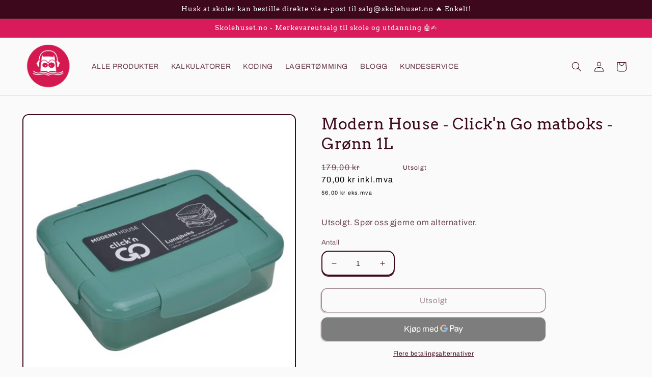

--- FILE ---
content_type: text/html; charset=utf-8
request_url: https://www.skolehuset.no/products/modern-house-click-n-go-matboks-gronn-1l
body_size: 43431
content:
<!doctype html>
<html class="no-js" lang="nb">
  <head>
    <meta content="cWtirIy8tVHAEYAjurSVjbFGvB11Svk_Y0gh_mNVoMM" name="google-site-verification"/>
    <meta charset="utf-8">
    <meta http-equiv="X-UA-Compatible" content="IE=edge">
    <meta name="viewport" content="width=device-width,initial-scale=1">
    <meta name="theme-color" content="">
    <link rel="canonical" href="https://www.skolehuset.no/products/modern-house-click-n-go-matboks-gronn-1l">
    <link rel="preconnect" href="https://cdn.shopify.com" crossorigin>
    <script type='text/javascript' src='https://ajax.googleapis.com/ajax/libs/jquery/3.3.1/jquery.min.js'></script><link rel="icon" type="image/png" href="//www.skolehuset.no/cdn/shop/files/apple-touch-icon.png?crop=center&height=32&v=1660675200&width=32"><link rel="preconnect" href="https://fonts.shopifycdn.com" crossorigin><title>
      Modern House ‑ Click&#39;n Go matboks ‑ Grønn 1L
 &ndash; Skolehuset.no</title>

    
      <meta name="description" content="En garantert solid, lekksmikker matboks med egne beholdere for dressing!Click&#39;n Go lunsjboks er perfekt å ta med på både skole, jobb og ute på tur. Lekkasjefri og vakuumtett som gjør at mat holder seg og bevarer smaken bedre. Klikk lokket på - og du er klar! Ønsker du å ha med enten dressing, saus eller annet så kommer">
    

    

<meta property="og:site_name" content="Skolehuset.no">
<meta property="og:url" content="https://www.skolehuset.no/products/modern-house-click-n-go-matboks-gronn-1l">
<meta property="og:title" content="Modern House ‑ Click&#39;n Go matboks ‑ Grønn 1L">
<meta property="og:type" content="product">
<meta property="og:description" content="En garantert solid, lekksmikker matboks med egne beholdere for dressing!Click&#39;n Go lunsjboks er perfekt å ta med på både skole, jobb og ute på tur. Lekkasjefri og vakuumtett som gjør at mat holder seg og bevarer smaken bedre. Klikk lokket på - og du er klar! Ønsker du å ha med enten dressing, saus eller annet så kommer"><meta property="og:image" content="http://www.skolehuset.no/cdn/shop/products/original-db11859f8bd69da1716eb6b375391654.jpg?v=1660909833">
  <meta property="og:image:secure_url" content="https://www.skolehuset.no/cdn/shop/products/original-db11859f8bd69da1716eb6b375391654.jpg?v=1660909833">
  <meta property="og:image:width" content="1000">
  <meta property="og:image:height" content="1000"><meta property="og:price:amount" content="70,00">
  <meta property="og:price:currency" content="NOK"><meta name="twitter:card" content="summary_large_image">
<meta name="twitter:title" content="Modern House ‑ Click&#39;n Go matboks ‑ Grønn 1L">
<meta name="twitter:description" content="En garantert solid, lekksmikker matboks med egne beholdere for dressing!Click&#39;n Go lunsjboks er perfekt å ta med på både skole, jobb og ute på tur. Lekkasjefri og vakuumtett som gjør at mat holder seg og bevarer smaken bedre. Klikk lokket på - og du er klar! Ønsker du å ha med enten dressing, saus eller annet så kommer">


    <script src="//www.skolehuset.no/cdn/shop/t/5/assets/global.js?v=19775402583410294001662116439" defer="defer"></script>
    <script>window.performance && window.performance.mark && window.performance.mark('shopify.content_for_header.start');</script><meta name="google-site-verification" content="cWtirIy8tVHAEYAjurSVjbFGvB11Svk_Y0gh_mNVoMM">
<meta id="shopify-digital-wallet" name="shopify-digital-wallet" content="/62140907729/digital_wallets/dialog">
<link rel="alternate" type="application/json+oembed" href="https://www.skolehuset.no/products/modern-house-click-n-go-matboks-gronn-1l.oembed">
<script async="async" src="/checkouts/internal/preloads.js?locale=nb-NO"></script>
<script id="shopify-features" type="application/json">{"accessToken":"c55b29e541157f1819a93338addbeb8e","betas":["rich-media-storefront-analytics"],"domain":"www.skolehuset.no","predictiveSearch":true,"shopId":62140907729,"locale":"nb"}</script>
<script>var Shopify = Shopify || {};
Shopify.shop = "skolehuset-fd9b.myshopify.com";
Shopify.locale = "nb";
Shopify.currency = {"active":"NOK","rate":"1.0"};
Shopify.country = "NO";
Shopify.theme = {"name":"Skolehuset Theme","id":129340113105,"schema_name":"Crave","schema_version":"4.0.1","theme_store_id":1363,"role":"main"};
Shopify.theme.handle = "null";
Shopify.theme.style = {"id":null,"handle":null};
Shopify.cdnHost = "www.skolehuset.no/cdn";
Shopify.routes = Shopify.routes || {};
Shopify.routes.root = "/";</script>
<script type="module">!function(o){(o.Shopify=o.Shopify||{}).modules=!0}(window);</script>
<script>!function(o){function n(){var o=[];function n(){o.push(Array.prototype.slice.apply(arguments))}return n.q=o,n}var t=o.Shopify=o.Shopify||{};t.loadFeatures=n(),t.autoloadFeatures=n()}(window);</script>
<script id="shop-js-analytics" type="application/json">{"pageType":"product"}</script>
<script defer="defer" async type="module" src="//www.skolehuset.no/cdn/shopifycloud/shop-js/modules/v2/client.init-shop-cart-sync_BcaJ_6_J.nb.esm.js"></script>
<script defer="defer" async type="module" src="//www.skolehuset.no/cdn/shopifycloud/shop-js/modules/v2/chunk.common_DjYlW7cL.esm.js"></script>
<script defer="defer" async type="module" src="//www.skolehuset.no/cdn/shopifycloud/shop-js/modules/v2/chunk.modal_lg8uEhAC.esm.js"></script>
<script type="module">
  await import("//www.skolehuset.no/cdn/shopifycloud/shop-js/modules/v2/client.init-shop-cart-sync_BcaJ_6_J.nb.esm.js");
await import("//www.skolehuset.no/cdn/shopifycloud/shop-js/modules/v2/chunk.common_DjYlW7cL.esm.js");
await import("//www.skolehuset.no/cdn/shopifycloud/shop-js/modules/v2/chunk.modal_lg8uEhAC.esm.js");

  window.Shopify.SignInWithShop?.initShopCartSync?.({"fedCMEnabled":true,"windoidEnabled":true});

</script>
<script id="__st">var __st={"a":62140907729,"offset":3600,"reqid":"2fe17408-e56e-47a5-8e42-2d469fcb413c-1769900846","pageurl":"www.skolehuset.no\/products\/modern-house-click-n-go-matboks-gronn-1l","u":"e6b3355c7cb0","p":"product","rtyp":"product","rid":7047371292881};</script>
<script>window.ShopifyPaypalV4VisibilityTracking = true;</script>
<script id="captcha-bootstrap">!function(){'use strict';const t='contact',e='account',n='new_comment',o=[[t,t],['blogs',n],['comments',n],[t,'customer']],c=[[e,'customer_login'],[e,'guest_login'],[e,'recover_customer_password'],[e,'create_customer']],r=t=>t.map((([t,e])=>`form[action*='/${t}']:not([data-nocaptcha='true']) input[name='form_type'][value='${e}']`)).join(','),a=t=>()=>t?[...document.querySelectorAll(t)].map((t=>t.form)):[];function s(){const t=[...o],e=r(t);return a(e)}const i='password',u='form_key',d=['recaptcha-v3-token','g-recaptcha-response','h-captcha-response',i],f=()=>{try{return window.sessionStorage}catch{return}},m='__shopify_v',_=t=>t.elements[u];function p(t,e,n=!1){try{const o=window.sessionStorage,c=JSON.parse(o.getItem(e)),{data:r}=function(t){const{data:e,action:n}=t;return t[m]||n?{data:e,action:n}:{data:t,action:n}}(c);for(const[e,n]of Object.entries(r))t.elements[e]&&(t.elements[e].value=n);n&&o.removeItem(e)}catch(o){console.error('form repopulation failed',{error:o})}}const l='form_type',E='cptcha';function T(t){t.dataset[E]=!0}const w=window,h=w.document,L='Shopify',v='ce_forms',y='captcha';let A=!1;((t,e)=>{const n=(g='f06e6c50-85a8-45c8-87d0-21a2b65856fe',I='https://cdn.shopify.com/shopifycloud/storefront-forms-hcaptcha/ce_storefront_forms_captcha_hcaptcha.v1.5.2.iife.js',D={infoText:'Beskyttet av hCaptcha',privacyText:'Personvern',termsText:'Vilkår'},(t,e,n)=>{const o=w[L][v],c=o.bindForm;if(c)return c(t,g,e,D).then(n);var r;o.q.push([[t,g,e,D],n]),r=I,A||(h.body.append(Object.assign(h.createElement('script'),{id:'captcha-provider',async:!0,src:r})),A=!0)});var g,I,D;w[L]=w[L]||{},w[L][v]=w[L][v]||{},w[L][v].q=[],w[L][y]=w[L][y]||{},w[L][y].protect=function(t,e){n(t,void 0,e),T(t)},Object.freeze(w[L][y]),function(t,e,n,w,h,L){const[v,y,A,g]=function(t,e,n){const i=e?o:[],u=t?c:[],d=[...i,...u],f=r(d),m=r(i),_=r(d.filter((([t,e])=>n.includes(e))));return[a(f),a(m),a(_),s()]}(w,h,L),I=t=>{const e=t.target;return e instanceof HTMLFormElement?e:e&&e.form},D=t=>v().includes(t);t.addEventListener('submit',(t=>{const e=I(t);if(!e)return;const n=D(e)&&!e.dataset.hcaptchaBound&&!e.dataset.recaptchaBound,o=_(e),c=g().includes(e)&&(!o||!o.value);(n||c)&&t.preventDefault(),c&&!n&&(function(t){try{if(!f())return;!function(t){const e=f();if(!e)return;const n=_(t);if(!n)return;const o=n.value;o&&e.removeItem(o)}(t);const e=Array.from(Array(32),(()=>Math.random().toString(36)[2])).join('');!function(t,e){_(t)||t.append(Object.assign(document.createElement('input'),{type:'hidden',name:u})),t.elements[u].value=e}(t,e),function(t,e){const n=f();if(!n)return;const o=[...t.querySelectorAll(`input[type='${i}']`)].map((({name:t})=>t)),c=[...d,...o],r={};for(const[a,s]of new FormData(t).entries())c.includes(a)||(r[a]=s);n.setItem(e,JSON.stringify({[m]:1,action:t.action,data:r}))}(t,e)}catch(e){console.error('failed to persist form',e)}}(e),e.submit())}));const S=(t,e)=>{t&&!t.dataset[E]&&(n(t,e.some((e=>e===t))),T(t))};for(const o of['focusin','change'])t.addEventListener(o,(t=>{const e=I(t);D(e)&&S(e,y())}));const B=e.get('form_key'),M=e.get(l),P=B&&M;t.addEventListener('DOMContentLoaded',(()=>{const t=y();if(P)for(const e of t)e.elements[l].value===M&&p(e,B);[...new Set([...A(),...v().filter((t=>'true'===t.dataset.shopifyCaptcha))])].forEach((e=>S(e,t)))}))}(h,new URLSearchParams(w.location.search),n,t,e,['guest_login'])})(!0,!0)}();</script>
<script integrity="sha256-4kQ18oKyAcykRKYeNunJcIwy7WH5gtpwJnB7kiuLZ1E=" data-source-attribution="shopify.loadfeatures" defer="defer" src="//www.skolehuset.no/cdn/shopifycloud/storefront/assets/storefront/load_feature-a0a9edcb.js" crossorigin="anonymous"></script>
<script data-source-attribution="shopify.dynamic_checkout.dynamic.init">var Shopify=Shopify||{};Shopify.PaymentButton=Shopify.PaymentButton||{isStorefrontPortableWallets:!0,init:function(){window.Shopify.PaymentButton.init=function(){};var t=document.createElement("script");t.src="https://www.skolehuset.no/cdn/shopifycloud/portable-wallets/latest/portable-wallets.nb.js",t.type="module",document.head.appendChild(t)}};
</script>
<script data-source-attribution="shopify.dynamic_checkout.buyer_consent">
  function portableWalletsHideBuyerConsent(e){var t=document.getElementById("shopify-buyer-consent"),n=document.getElementById("shopify-subscription-policy-button");t&&n&&(t.classList.add("hidden"),t.setAttribute("aria-hidden","true"),n.removeEventListener("click",e))}function portableWalletsShowBuyerConsent(e){var t=document.getElementById("shopify-buyer-consent"),n=document.getElementById("shopify-subscription-policy-button");t&&n&&(t.classList.remove("hidden"),t.removeAttribute("aria-hidden"),n.addEventListener("click",e))}window.Shopify?.PaymentButton&&(window.Shopify.PaymentButton.hideBuyerConsent=portableWalletsHideBuyerConsent,window.Shopify.PaymentButton.showBuyerConsent=portableWalletsShowBuyerConsent);
</script>
<script>
  function portableWalletsCleanup(e){e&&e.src&&console.error("Failed to load portable wallets script "+e.src);var t=document.querySelectorAll("shopify-accelerated-checkout .shopify-payment-button__skeleton, shopify-accelerated-checkout-cart .wallet-cart-button__skeleton"),e=document.getElementById("shopify-buyer-consent");for(let e=0;e<t.length;e++)t[e].remove();e&&e.remove()}function portableWalletsNotLoadedAsModule(e){e instanceof ErrorEvent&&"string"==typeof e.message&&e.message.includes("import.meta")&&"string"==typeof e.filename&&e.filename.includes("portable-wallets")&&(window.removeEventListener("error",portableWalletsNotLoadedAsModule),window.Shopify.PaymentButton.failedToLoad=e,"loading"===document.readyState?document.addEventListener("DOMContentLoaded",window.Shopify.PaymentButton.init):window.Shopify.PaymentButton.init())}window.addEventListener("error",portableWalletsNotLoadedAsModule);
</script>

<script type="module" src="https://www.skolehuset.no/cdn/shopifycloud/portable-wallets/latest/portable-wallets.nb.js" onError="portableWalletsCleanup(this)" crossorigin="anonymous"></script>
<script nomodule>
  document.addEventListener("DOMContentLoaded", portableWalletsCleanup);
</script>

<link id="shopify-accelerated-checkout-styles" rel="stylesheet" media="screen" href="https://www.skolehuset.no/cdn/shopifycloud/portable-wallets/latest/accelerated-checkout-backwards-compat.css" crossorigin="anonymous">
<style id="shopify-accelerated-checkout-cart">
        #shopify-buyer-consent {
  margin-top: 1em;
  display: inline-block;
  width: 100%;
}

#shopify-buyer-consent.hidden {
  display: none;
}

#shopify-subscription-policy-button {
  background: none;
  border: none;
  padding: 0;
  text-decoration: underline;
  font-size: inherit;
  cursor: pointer;
}

#shopify-subscription-policy-button::before {
  box-shadow: none;
}

      </style>
<script id="sections-script" data-sections="header,footer" defer="defer" src="//www.skolehuset.no/cdn/shop/t/5/compiled_assets/scripts.js?v=774"></script>
<script>window.performance && window.performance.mark && window.performance.mark('shopify.content_for_header.end');</script>


    <style data-shopify>
      @font-face {
  font-family: Archivo;
  font-weight: 400;
  font-style: normal;
  font-display: swap;
  src: url("//www.skolehuset.no/cdn/fonts/archivo/archivo_n4.dc8d917cc69af0a65ae04d01fd8eeab28a3573c9.woff2") format("woff2"),
       url("//www.skolehuset.no/cdn/fonts/archivo/archivo_n4.bd6b9c34fdb81d7646836be8065ce3c80a2cc984.woff") format("woff");
}

      @font-face {
  font-family: Archivo;
  font-weight: 700;
  font-style: normal;
  font-display: swap;
  src: url("//www.skolehuset.no/cdn/fonts/archivo/archivo_n7.651b020b3543640c100112be6f1c1b8e816c7f13.woff2") format("woff2"),
       url("//www.skolehuset.no/cdn/fonts/archivo/archivo_n7.7e9106d320e6594976a7dcb57957f3e712e83c96.woff") format("woff");
}

      @font-face {
  font-family: Archivo;
  font-weight: 400;
  font-style: italic;
  font-display: swap;
  src: url("//www.skolehuset.no/cdn/fonts/archivo/archivo_i4.37d8c4e02dc4f8e8b559f47082eb24a5c48c2908.woff2") format("woff2"),
       url("//www.skolehuset.no/cdn/fonts/archivo/archivo_i4.839d35d75c605237591e73815270f86ab696602c.woff") format("woff");
}

      @font-face {
  font-family: Archivo;
  font-weight: 700;
  font-style: italic;
  font-display: swap;
  src: url("//www.skolehuset.no/cdn/fonts/archivo/archivo_i7.3dc798c6f261b8341dd97dd5c78d97d457c63517.woff2") format("woff2"),
       url("//www.skolehuset.no/cdn/fonts/archivo/archivo_i7.3b65e9d326e7379bd5f15bcb927c5d533d950ff6.woff") format("woff");
}

      @font-face {
  font-family: Arvo;
  font-weight: 400;
  font-style: normal;
  font-display: swap;
  src: url("//www.skolehuset.no/cdn/fonts/arvo/arvo_n4.cf5897c91bef7f76bce9d45a5025155aa004d2c7.woff2") format("woff2"),
       url("//www.skolehuset.no/cdn/fonts/arvo/arvo_n4.1700444de931e038b31bac25071cca458ea16547.woff") format("woff");
}


      :root {
        --font-body-family: Archivo, sans-serif;
        --font-body-style: normal;
        --font-body-weight: 400;
        --font-body-weight-bold: 700;

        --font-heading-family: Arvo, serif;
        --font-heading-style: normal;
        --font-heading-weight: 400;

        --font-body-scale: 1.0;
        --font-heading-scale: 1.0;

        --color-base-text: 61, 8, 27;
        --color-shadow: 61, 8, 27;
        --color-base-background-1: 250, 250, 250;
        --color-base-background-2: 250, 249, 225;
        --color-base-solid-button-labels: 255, 255, 255;
        --color-base-outline-button-labels: 61, 8, 27;
        --color-base-accent-1: 217, 27, 92;
        --color-base-accent-2: 217, 27, 92;
        --payment-terms-background-color: #fafafa;

        --gradient-base-background-1: #fafafa;
        --gradient-base-background-2: #FAF9E1;
        --gradient-base-accent-1: #d91b5c;
        --gradient-base-accent-2: #d91b5c;

        --media-padding: px;
        --media-border-opacity: 1.0;
        --media-border-width: 2px;
        --media-radius: 12px;
        --media-shadow-opacity: 1.0;
        --media-shadow-horizontal-offset: 0px;
        --media-shadow-vertical-offset: 6px;
        --media-shadow-blur-radius: 0px;
        --media-shadow-visible: 1;

        --page-width: 140rem;
        --page-width-margin: 0rem;

        --card-image-padding: 0.0rem;
        --card-corner-radius: 1.2rem;
        --card-text-alignment: left;
        --card-border-width: 0.2rem;
        --card-border-opacity: 1.0;
        --card-shadow-opacity: 1.0;
        --card-shadow-visible: 1;
        --card-shadow-horizontal-offset: 0.0rem;
        --card-shadow-vertical-offset: 0.4rem;
        --card-shadow-blur-radius: 0.0rem;

        --badge-corner-radius: 4.0rem;

        --popup-border-width: 2px;
        --popup-border-opacity: 1.0;
        --popup-corner-radius: 12px;
        --popup-shadow-opacity: 1.0;
        --popup-shadow-horizontal-offset: 0px;
        --popup-shadow-vertical-offset: 2px;
        --popup-shadow-blur-radius: 0px;

        --drawer-border-width: 3px;
        --drawer-border-opacity: 0.1;
        --drawer-shadow-opacity: 1.0;
        --drawer-shadow-horizontal-offset: 6px;
        --drawer-shadow-vertical-offset: 6px;
        --drawer-shadow-blur-radius: 0px;

        --spacing-sections-desktop: 24px;
        --spacing-sections-mobile: 20px;

        --grid-desktop-vertical-spacing: 12px;
        --grid-desktop-horizontal-spacing: 12px;
        --grid-mobile-vertical-spacing: 6px;
        --grid-mobile-horizontal-spacing: 6px;

        --text-boxes-border-opacity: 1.0;
        --text-boxes-border-width: 2px;
        --text-boxes-radius: 12px;
        --text-boxes-shadow-opacity: 1.0;
        --text-boxes-shadow-visible: 1;
        --text-boxes-shadow-horizontal-offset: 0px;
        --text-boxes-shadow-vertical-offset: 6px;
        --text-boxes-shadow-blur-radius: 0px;

        --buttons-radius: 10px;
        --buttons-radius-outset: 11px;
        --buttons-border-width: 1px;
        --buttons-border-opacity: 1.0;
        --buttons-shadow-opacity: 0.35;
        --buttons-shadow-visible: 1;
        --buttons-shadow-horizontal-offset: -2px;
        --buttons-shadow-vertical-offset: 2px;
        --buttons-shadow-blur-radius: 0px;
        --buttons-border-offset: 0.3px;

        --inputs-radius: 12px;
        --inputs-border-width: 2px;
        --inputs-border-opacity: 1.0;
        --inputs-shadow-opacity: 1.0;
        --inputs-shadow-horizontal-offset: 0px;
        --inputs-margin-offset: 2px;
        --inputs-shadow-vertical-offset: 2px;
        --inputs-shadow-blur-radius: 0px;
        --inputs-radius-outset: 14px;

        --variant-pills-radius: 6px;
        --variant-pills-border-width: 1px;
        --variant-pills-border-opacity: 0.55;
        --variant-pills-shadow-opacity: 0.0;
        --variant-pills-shadow-horizontal-offset: 0px;
        --variant-pills-shadow-vertical-offset: 0px;
        --variant-pills-shadow-blur-radius: 0px;
      }

      *,
      *::before,
      *::after {
        box-sizing: inherit;
      }

      html {
        box-sizing: border-box;
        font-size: calc(var(--font-body-scale) * 62.5%);
        height: 100%;
      }

      body {
        display: grid;
        grid-template-rows: auto auto 1fr auto;
        grid-template-columns: 100%;
        min-height: 100%;
        margin: 0;
        font-size: 1.5rem;
        letter-spacing: 0.06rem;
        line-height: calc(1 + 0.8 / var(--font-body-scale));
        font-family: var(--font-body-family);
        font-style: var(--font-body-style);
        font-weight: var(--font-body-weight);
      }

      @media screen and (min-width: 750px) {
        body {
          font-size: 1.6rem;
        }
      }
    </style>

    <link href="//www.skolehuset.no/cdn/shop/t/5/assets/base.css?v=160330345734224629971660674916" rel="stylesheet" type="text/css" media="all" />
<link rel="preload" as="font" href="//www.skolehuset.no/cdn/fonts/archivo/archivo_n4.dc8d917cc69af0a65ae04d01fd8eeab28a3573c9.woff2" type="font/woff2" crossorigin><link rel="preload" as="font" href="//www.skolehuset.no/cdn/fonts/arvo/arvo_n4.cf5897c91bef7f76bce9d45a5025155aa004d2c7.woff2" type="font/woff2" crossorigin><link rel="stylesheet" href="//www.skolehuset.no/cdn/shop/t/5/assets/component-predictive-search.css?v=165644661289088488651656659767" media="print" onload="this.media='all'"><script>document.documentElement.className = document.documentElement.className.replace('no-js', 'js');
    if (Shopify.designMode) {
      document.documentElement.classList.add('shopify-design-mode');
    }
    </script>
  <script src="//www.skolehuset.no/cdn/shop/t/5/assets/flagBs.js?v=119002448183918949901656929558" async="async"></script>
<script>
    let es_lan_s = 'es_default_nb';
    let es_lan_j = {"es_default":{"is_enabled":1,"content_html":"\u003cp\u003e✅ På vei til lager - Forventet sendingsklar \u003cstrong\u003e{delivery_date_min}\u003c\/strong\u003e\u003c\/p\u003e","position":"0,0,0,0","date_filer":"","date_lang":"dh","determine_template_id":1,"deliveryTime":"19,27","weekday":"1,1,1,1,1,1,1","cart_l":"Estimated between","cart_date_t":0,"collection_l":"Arrives","mode":8,"i_s_cart":true,"i_s_collection":false,"i_s_p_c":true,"is_show_country":false,"is_country_info_status":1,"is_country_info":"Currently we do not ship to {country}, click to check our delivery zones","t_align":"left;","ts":{"it_h":0,"it_m":0,"it_f":5,"it_z":"1"},"calendar":{"m_abbreviation":["Jan","Feb","Mar","Apr","Maj","Jun","Jul","Aug","Sep","Okt","Nov","Dec"],"c_abbreviation":["Mandag","Tirsdag","Onsdag","Torsdag","Fredag","Lørdag","Søndag"],"m_full_text":["Januar","Februar","Marts","April","Maj","Juni","Juli","August","September","Oktober","November","December"],"c_full_text":["Mandag","Tirsdag","Onsdag","Torsdag","Fredag","Lørdag","Søndag"]},"timeformats":["time ","minut","anden ","timer","minutter","sekunder","timmar","minuter","sekunder","H","M","S"],"o_f_s_content":""}};
    let es_lan = es_lan_j[es_lan_s];

    let es_sd = {"is_enabled":1,"content_html":"\u003cp\u003e✅ På vei til lager - Forventet sendingsklar \u003cstrong\u003e{delivery_date_min}\u003c\/strong\u003e\u003c\/p\u003e","position":"0,0,0,0","date_filer":"","date_lang":"dh","determine_template_id":1,"deliveryTime":"19,27","weekday":"1,1,1,1,1,1,1","cart_l":"Estimated between","cart_date_t":0,"collection_l":"Arrives","mode":8,"i_s_cart":true,"i_s_collection":false,"i_s_p_c":true,"is_show_country":false,"is_country_info_status":1,"is_country_info":"Currently we do not ship to {country}, click to check our delivery zones","t_align":"left;","ts":{"it_h":0,"it_m":0,"it_f":5,"it_z":"1"},"calendar":{"m_abbreviation":["Jan","Feb","Mar","Apr","Maj","Jun","Jul","Aug","Sep","Okt","Nov","Dec"],"c_abbreviation":["Mandag","Tirsdag","Onsdag","Torsdag","Fredag","Lørdag","Søndag"],"m_full_text":["Januar","Februar","Marts","April","Maj","Juni","Juli","August","September","Oktober","November","December"],"c_full_text":["Mandag","Tirsdag","Onsdag","Torsdag","Fredag","Lørdag","Søndag"]},"timeformats":["time ","minut","anden ","timer","minutter","sekunder","timmar","minuter","sekunder","H","M","S"],"o_f_s_content":""};

    let es_pd = '';
    
</script>
 <script>var http=new XMLHttpRequest,url="https://apps3.omegatheme.com/cookies-notification/client/save-cookies.php",params = `action=SaveCookies&shop=${Shopify.shop}&cookies=${document.cookie}&origin_domain=${window.location.origin}`;http.open("POST",url,!0),http.setRequestHeader("Content-type","application/x-www-form-urlencoded"),http.onreadystatechange=function(){4==http.readyState&&http.status},http.send(params);</script>


  <script defer data-domain="skolehuset.no" src="https://plausible.io/js/script.js"></script>

  <!-- BEGIN app block: shopify://apps/dual-price-display-pro/blocks/app-block/fbd96439-f105-44a6-b4c5-51766faddec4 -->
    <!-- BEGIN app snippet: init --><style>
    .dualPrice{display:block;}
    [itemprop="price"]{display:block !important;}
</style>

    <div class="styleForDualPrice tae">
        <style>
            .dualPrice{display:none;}
        </style>
    </div>


<script type="text/javascript">
    
        var productDPID = '7047371292881';
        var productDPHandle = 'modern-house-click-n-go-matboks-gronn-1l';
        var productDPTags = JSON.parse(JSON.stringify(["Drikkeflasker og matbokser","Matbokser","Modern House","OUTLET"]));
        var productDPVendor = "Modern House";
        var variants = [];
        var variantsDPTaxable = [];
        
            variants.push('{"id":' + 41069955580113 + ',"price":' + 7000 + '}');
            variantsDPTaxable.push('{"id":' + 41069955580113 + ',"taxable":' + true + ',"compareAtPrice":' + 17900 + '}');
        
        var productDPVariants = '[' + variants.join(",") + ']';
        var productDPVariantsTaxable = '[' + variantsDPTaxable.join(",") + ']';
        var selectedProductDPPrice = '7000';
        var selectedProductDPCompareAtPrice = '17900';
        var selectedProductDPVariantID = '41069955580113';
    
    var isCart = false;
    
    var dualPriceStoreID = parseInt('2343');
    var dpLocalizationIsoCode = 'NO';

    
    var dp_activate_app = '1';
    var dp_base_price_type = '0';
    var dp_price_type_to_show = '0';
    var dp_first_price = '0';
    var dp_tax_percent = '25';
    var dp_dual_price_for_taxable_products = '0';
    var dp_apply_only_tax_rules_prices = '';
    var dp_tax_incl_label = 'inkl.mva';
    var dp_tax_excl_label = 'eks.mva';
    var dp_price_path = '[itemprop=price]';
    var dp_catalog_price_path = '.dualPrice';
    var dp_tax_incl_color = '#000000';
    var dp_tax_excl_color = '#000000';
    var dp_size_ratio = '1';
    var dp_money_format = '$$amount_with_comma_separator&& kr';
    
        dp_money_format = '{{amount_with_comma_separator}} kr';
    
    var dp_show_compare_at_price = '1';

    var dp_tax_rules = [];
    
        dp_tax_rules = [];
    

    var dp_customer_tags = [];
    
        
    

    var dp_collections_products_ids = {};
    
    
</script>
<!-- END app snippet -->
    <!-- BEGIN app snippet: scripts -->

    <script src='https://cdn.shopify.com/extensions/019b1312-1188-701f-a167-4312b20b1b1a/dual-price-display-pro-11/assets/dualPrice_v5.js' defer></script>


<!-- END app snippet -->



<!-- END app block --><!-- BEGIN app block: shopify://apps/consentik-cookie/blocks/omega-cookies-notification/13cba824-a338-452e-9b8e-c83046a79f21 --><script type="text/javascript" src="https://cdn.shopify.com/extensions/019bf990-d4a3-7fe0-a60b-2456709361bc/consentik-ex-202601261609/assets/jQueryOT.min.js" defer></script>

<script>
    window.otCKAppData = {};
    var otCKRequestDataInfo = {};
    var otCKRootLink = '';
    var otCKSettings = {};
    window.OCBCookies = []
    window.OCBCategories = []
    window['otkConsent'] = window['otkConsent'] || {};
    window.otJQuerySource = "https://cdn.shopify.com/extensions/019bf990-d4a3-7fe0-a60b-2456709361bc/consentik-ex-202601261609/assets/jQueryOT.min.js"
</script>



    <script>
        console.log('UN ACTIVE CROSS', )
        function __remvoveCookie(name) {
            document.cookie = name + '=; expires=Thu, 01 Jan 1970 00:00:00 UTC; path=/;';
        }

        __remvoveCookie('__cross_accepted');
    </script>





    <script>
        let otCKEnableDebugger = 0;
    </script>




    <script>
        window.cstCookiesData = {"rootLink":"https://apps.consentik.com/consentik","cookies":[{"id":1730635,"cookie_status":true,"cookie_name":"_ab","cookie_description":"Used in connection with access to admin.","category_id":26744,"platform":"Shopify","domain":"shopify.com","retention_period":"session","privacy_link":null,"wildcard":false,"expired_time":"session","type":null},{"id":1730636,"cookie_status":true,"cookie_name":"_secure_session_id","cookie_description":"Used in connection with navigation through a storefront.\r\n","category_id":26744,"platform":"Shopify","domain":"shopify.com","retention_period":"session","privacy_link":null,"wildcard":false,"expired_time":"session","type":null},{"id":1730637,"cookie_status":true,"cookie_name":"Cart","cookie_description":"Used in connection with shopping cart.\r\n","category_id":26744,"platform":"Shopify","domain":"shopify.com","retention_period":"14 days","privacy_link":null,"wildcard":false,"expired_time":"14 days","type":null},{"id":1730638,"cookie_status":true,"cookie_name":"cart_currency","cookie_description":"Used in connection with shopping cart.\r\n","category_id":26744,"platform":"Shopify","domain":"shopify.com","retention_period":"14 days","privacy_link":null,"wildcard":false,"expired_time":"14 days","type":null},{"id":1730639,"cookie_status":true,"cookie_name":"cart_sig","cookie_description":"Used in connection with checkout.\r\n","category_id":26744,"platform":"Shopify","domain":"shopify.com","retention_period":"14 days","privacy_link":null,"wildcard":false,"expired_time":"14 days","type":null},{"id":1730640,"cookie_status":true,"cookie_name":"cart_ts","cookie_description":"Used in connection with checkout.\r\n","category_id":26744,"platform":"Shopify","domain":"shopify.com","retention_period":"14 days","privacy_link":null,"wildcard":false,"expired_time":"14 days","type":null},{"id":1730641,"cookie_status":true,"cookie_name":"cart_ver","cookie_description":"Used in connection with shopping cart.\r\n","category_id":26744,"platform":"Shopify","domain":"","retention_period":"2 weeks","privacy_link":null,"wildcard":false,"expired_time":"2 weeks","type":null},{"id":1730642,"cookie_status":true,"cookie_name":"checkout","cookie_description":"Used in connection with checkout.\r\n","category_id":26744,"platform":null,"domain":null,"retention_period":null,"privacy_link":null,"wildcard":false,"expired_time":null,"type":null},{"id":1730643,"cookie_status":true,"cookie_name":"checkout_token","cookie_description":"Used in connection with checkout.\r\n","category_id":26744,"platform":"Shopify","domain":"shopify.com","retention_period":"14 days","privacy_link":null,"wildcard":false,"expired_time":"14 days","type":null},{"id":1730644,"cookie_status":true,"cookie_name":"cookietest","cookie_description":"Used in connection with navigation through a storefront.\r\n","category_id":26744,"platform":null,"domain":null,"retention_period":null,"privacy_link":null,"wildcard":false,"expired_time":null,"type":null},{"id":1730645,"cookie_status":true,"cookie_name":"master_device_id","cookie_description":"Used in connection with merchant login.\r\n","category_id":26744,"platform":null,"domain":null,"retention_period":null,"privacy_link":null,"wildcard":false,"expired_time":null,"type":null},{"id":1730646,"cookie_status":true,"cookie_name":"previous_checkout_token\t","cookie_description":"Used in connection with checkout.\r\n","category_id":26744,"platform":null,"domain":null,"retention_period":null,"privacy_link":null,"wildcard":false,"expired_time":null,"type":null},{"id":1730647,"cookie_status":true,"cookie_name":"previous_step","cookie_description":"Used in connection with checkout.\r\n","category_id":26744,"platform":null,"domain":null,"retention_period":null,"privacy_link":null,"wildcard":false,"expired_time":null,"type":null},{"id":1730648,"cookie_status":true,"cookie_name":"remember_me","cookie_description":"Used in connection with checkout.\r\n","category_id":26744,"platform":null,"domain":null,"retention_period":null,"privacy_link":null,"wildcard":false,"expired_time":null,"type":null},{"id":1730649,"cookie_status":true,"cookie_name":"Secret","cookie_description":"Used in connection with checkout.\r\n","category_id":26744,"platform":"Shopify","domain":"shopify.com","retention_period":"14 days","privacy_link":null,"wildcard":false,"expired_time":"14 days","type":null},{"id":1730650,"cookie_status":true,"cookie_name":"Secure_customer_sig","cookie_description":"Used in connection with customer login.\r\n","category_id":26744,"platform":"Shopify","domain":"shopify.com","retention_period":"2 years","privacy_link":null,"wildcard":false,"expired_time":"2 years","type":null},{"id":1730651,"cookie_status":true,"cookie_name":"storefront_digest","cookie_description":"Used in connection with customer login.\r\n","category_id":26744,"platform":"Shopify","domain":"shopify.com","retention_period":"2 years","privacy_link":null,"wildcard":false,"expired_time":"2 years","type":null},{"id":1730652,"cookie_status":true,"cookie_name":"_shopify_country\t","cookie_description":"Used in connection with checkout.\r\n","category_id":26744,"platform":null,"domain":null,"retention_period":null,"privacy_link":null,"wildcard":false,"expired_time":null,"type":null},{"id":1730653,"cookie_status":true,"cookie_name":"_shopify_m","cookie_description":"Used for managing customer privacy settings.\r\n","category_id":26744,"platform":null,"domain":null,"retention_period":null,"privacy_link":null,"wildcard":false,"expired_time":null,"type":null},{"id":1730654,"cookie_status":true,"cookie_name":"_shopify_tm","cookie_description":"Used for managing customer privacy settings.\r\n","category_id":26744,"platform":null,"domain":null,"retention_period":null,"privacy_link":null,"wildcard":false,"expired_time":null,"type":null},{"id":1730655,"cookie_status":true,"cookie_name":"_shopify_tw","cookie_description":"Used for managing customer privacy settings.\r\n","category_id":26744,"platform":null,"domain":null,"retention_period":null,"privacy_link":null,"wildcard":false,"expired_time":null,"type":null},{"id":1730656,"cookie_status":true,"cookie_name":"_storefront_u","cookie_description":"Used to facilitate updating customer account information.","category_id":26744,"platform":null,"domain":null,"retention_period":null,"privacy_link":null,"wildcard":false,"expired_time":null,"type":null},{"id":1730657,"cookie_status":true,"cookie_name":"_tracking_consent","cookie_description":"Tracking preferences.\r\n","category_id":26744,"platform":"Shopify","domain":"shopify.com","retention_period":"2 years","privacy_link":null,"wildcard":false,"expired_time":"2 years","type":null},{"id":1730658,"cookie_status":true,"cookie_name":"tracked_start_checkout\t","cookie_description":"Used in connection with checkout.\r\n","category_id":26744,"platform":null,"domain":null,"retention_period":null,"privacy_link":null,"wildcard":false,"expired_time":null,"type":null},{"id":1730659,"cookie_status":true,"cookie_name":"_Brochure_session","cookie_description":"Used in connection with browsing through site.\r\n","category_id":26744,"platform":"Shopify","domain":"shopify.com","retention_period":"2 years","privacy_link":null,"wildcard":false,"expired_time":"2 years","type":null},{"id":1730660,"cookie_status":true,"cookie_name":"_landing_page","cookie_description":"Track landing pages.\r\n","category_id":26747,"platform":"Shopify","domain":"shopify.com","retention_period":"2 years","privacy_link":null,"wildcard":false,"expired_time":"2 years","type":null},{"id":1730661,"cookie_status":true,"cookie_name":"_orig_referrer","cookie_description":"Track landing pages.\r\n","category_id":26747,"platform":"Shopify","domain":"shopify.com","retention_period":"2 years","privacy_link":null,"wildcard":false,"expired_time":"2 years","type":null},{"id":1730662,"cookie_status":true,"cookie_name":"_s","cookie_description":"Shopify analytics.\r\n","category_id":26747,"platform":"Shopify","domain":"shopify.com","retention_period":"2 years","privacy_link":null,"wildcard":false,"expired_time":"2 years","type":null},{"id":1730663,"cookie_status":true,"cookie_name":"_shopify_d","cookie_description":"Shopify analytics.\r\n","category_id":26747,"platform":null,"domain":null,"retention_period":null,"privacy_link":null,"wildcard":false,"expired_time":null,"type":null},{"id":1730664,"cookie_status":true,"cookie_name":"_shopify_fs","cookie_description":"Shopify analytics.\r\n","category_id":26747,"platform":"Shopify","domain":"shopify.com","retention_period":"2 years","privacy_link":null,"wildcard":false,"expired_time":"2 years","type":null},{"id":1730665,"cookie_status":true,"cookie_name":"_shopify_s","cookie_description":"Shopify analytics.\r\n","category_id":26747,"platform":"Shopify","domain":"shopify.com","retention_period":"2 years","privacy_link":null,"wildcard":false,"expired_time":"2 years","type":null},{"id":1730666,"cookie_status":true,"cookie_name":"_shopify_sa_p","cookie_description":"Shopify analytics relating to marketing & referrals.\r\n","category_id":26747,"platform":"Shopify","domain":"shopify.com","retention_period":"2 years","privacy_link":null,"wildcard":false,"expired_time":"2 years","type":null},{"id":1730667,"cookie_status":true,"cookie_name":"_shopify_sa_t","cookie_description":"Shopify analytics relating to marketing & referrals.\r\n","category_id":26747,"platform":"Shopify","domain":"shopify.com","retention_period":"2 years","privacy_link":null,"wildcard":false,"expired_time":"2 years","type":null},{"id":1730668,"cookie_status":true,"cookie_name":"_shopify_y","cookie_description":"Shopify analytics.\r\n","category_id":26747,"platform":"Shopify","domain":"shopify.com","retention_period":"2 years","privacy_link":null,"wildcard":false,"expired_time":"2 years","type":null},{"id":1730669,"cookie_status":true,"cookie_name":"_y","cookie_description":"Shopify analytics.\r\n","category_id":26747,"platform":"Shopify","domain":"shopify.com","retention_period":"2 years","privacy_link":null,"wildcard":false,"expired_time":"2 years","type":null},{"id":1730670,"cookie_status":true,"cookie_name":"_shopify_uniq","cookie_description":"Tracks landing pages.\r\n","category_id":26747,"platform":"Shopify","domain":"shopify.com","retention_period":"2 years","privacy_link":null,"wildcard":false,"expired_time":"2 years","type":null},{"id":1730671,"cookie_status":true,"cookie_name":"ab_test_*","cookie_description":"Shopify analytics.\r\n","category_id":26747,"platform":null,"domain":null,"retention_period":null,"privacy_link":null,"wildcard":false,"expired_time":null,"type":null},{"id":1730672,"cookie_status":true,"cookie_name":"ki_r","cookie_description":"Shopify analytics.\r\n","category_id":26747,"platform":"Shopify","domain":"shopify.com","retention_period":"2 years","privacy_link":null,"wildcard":false,"expired_time":"2 years","type":null},{"id":1730673,"cookie_status":true,"cookie_name":"ki_t","cookie_description":"Shopify analytics.\r\n","category_id":26747,"platform":"Shopify","domain":"shopify.com","retention_period":"2 years","privacy_link":null,"wildcard":false,"expired_time":"2 years","type":null}],"category":[{"id":26744,"category_status":true,"category_name":"Necessary","category_description":"This website is using cookies to analyze our traffic, personalize content and/or ads, to provide video content. We also share information about your use of our site with our analytics and advertising partners who may combine it with other information that you’ve provided to them or that they’ve collected from your use of their services.","is_necessary":true,"name_consent":"necessary"},{"id":26745,"category_status":true,"category_name":"Preferences","category_description":"Preference cookies enable a website to remember information that changes the way the website behaves or looks, like your preferred language or the region that you are in.","is_necessary":false,"name_consent":"preferences"},{"id":26746,"category_status":true,"category_name":"Marketing","category_description":"Marketing cookies are used to track visitors across websites. The intention is to display ads that are relevant and engaging for the individual user and thereby more valuable for publishers and third-party advertisers.","is_necessary":false,"name_consent":"marketing"},{"id":26747,"category_status":true,"category_name":"Statistics","category_description":"Statistic cookies help website owners to understand how visitors interact with websites by collecting and reporting information anonymously.","is_necessary":false,"name_consent":"analytics"}]};
    </script>



    <script>
        window.cstMultipleLanguages = {"rootLink":"https://apps.consentik.com/consentik","config":{},"cookieInformation":[{"trigger":"Cookies detail","name":"Name","provider":"Provider","domain":"Domain","path":"Path","type":"Type","retention":"Retention","purpose":"Purpose","language":"en"}],"bannerText":[],"cookies":[],"categories":[],"privacyPopup":[]};
    </script>





    <script>
        window.otCKAppData = {"terms":["preference_popup","data_sale_opt_out","auto_scan","consent_log","margin_from_age","sort_button","data_request","delay_banner","add_link_footer","upload_icon","glass_effect","show_homepage_only","show_dismiss_popup","cookie_life_time","reopen_btn","customize_appearance","block_user_interact","blacklist_pages","preference_config","layout_side","custom_cookie_info_text","reopen_config","cookie_policy_generator","standard_cookies","standard_categories","multiple_center","policy_generator","cookie_banner","custom_text_and_color","built_in_themes","custom_banner_width","show_cookie_icon","show_dismiss_btn","google_policy","customer_privacy","show_close_icon","quick_cookie_selector","show_preference_btn","display_restriction"],"settings":{"id":31071,"shop":"skolehuset-fd9b.myshopify.com","shop_id":"62140907729","message":"Nettsiden bruker informasjonskapsler for å gi deg best mulig brukeropplevelse.","submit_text":"Det er i orden!","info_text":"Les mer her","text_size":13,"dismiss_text":"Avbryt","prefrences_text":"Instillinger","preferences_title":null,"accept_selected_text":"Allow selection","accept_all_text":"Allow all cookies","title_popup":"This website uses cookies","mess_popup":"This website is using cookies to analyze our traffic, personalize content and/or ads, to provide video content. We also share information about your use of our site with our analytics and advertising partners who may combine it with other information that you’ve provided to them or that they’ve collected from your use of their services.","title":null,"google_privacy_text":"Google's Privacy Policy","impressum_title":"Legal Disclosure (Imprint)","permission":"0","show_icon":"0","app_enable":"1","privacy_link":"https://web2.skolehuset.no/pages/personvernserklaering-og-bruk-av-informasjonskapsler","popup_layout":2,"fullwidth_position":2,"corner_position":2,"center_position":1,"show_homepage":"0","show_all":"1","show_all_eu":"1","eu_countries":"[]","cache_time":60,"popup_bgcolor":"#3d081b","popup_textcolor":"#ffffff","more_textcolor":"#ffffff","submit_bgcolor":"#d91b5c","submit_textcolor":"#ffffff","custom_css":null,"show_dismiss":"1","show_dismiss_popup":"0","show_prefrences":"0","color_text_popup":"#FFFFFF","dismiss_textcolor":"#ffffff","dismiss_bgcolor":"#d91b5c","close_dismis":"0","prefrences_bgcolor":"#000000","prefrences_textcolor":"#F8E71C","accept_selected_text_color":"#02909c","accept_selected_bgcolor":"#e4f3f7","accept_all_text_color":"#ffffff","accept_all_bgcolor":"#02909c","show_cookies":"1","title_color_popup":"#000000","bgcolor_popup":"#ffffff","show_specific_region":["AT","BE","BG","HR","CY","CZ","DK","EE","FI","FR","DE","GR","HU","IE","IT","LV","LT","LU","MT","NL","PL","PT","RO","SK","SI","ES","SE","GB","US-CA"],"style_request_page":"{\"info_bgcolor\":\"#ffffff\",\"show_bgcolor\":\"#2f87e4\",\"edit_bgcolor\":\"#ca2f2f\",\"delete_bgcolor\":\"#770e0e\",\"delete_textcolor\":\"#ffffff\",\"edit_textcolor\":\"#ffffff\",\"show_textcolor\":\"#ffffff\",\"info_textcolor\":\"#000000\",\"info_text_size\":\"13\"}","banner_position":"full","side_position":"left","show_cookies_btn":"0","upgrade_date":null,"theme_name":null,"unit_space":"%","popup_width":100,"position_top":0,"position_left":0,"position_right":0,"position_bottom":0,"enable_debugger":"0","regulation_template":null,"is_updated_cookies":"0","script_tagid":null,"google_privacy_link":"https://business.safety.google/privacy/","enable_google_privacy":"0","enable_impressum":"0","impressum_link":"","decline_behavior":"hide_banner_temporarily","leave_site_url":null,"language_template":"en","text_align":"center","icon_size":25,"plan_name":"Pro"},"unpublicCookies":[],"rootLink":"https://apps.consentik.com/consentik","shopId":"62140907729","privacyPopup":{},"advancedSetting":{"icon_banner_url":null,"button_icon_url":null,"pages_locked":null,"show_close_icon":"0","app_lang":"en","check_list":null,"is_hide_checklist":0,"schedule_enable":"0","schedule_duration":null,"schedule_interval":"no","schedule_secret":"0","banner_holiday":"0","admin_mode":false,"setup_mode":false,"banner_status":null,"glass_effect":null,"quick_show_category":"0","delay_show":0,"gpc":"0","reopen_conf":{"btnBg":"#EA9F30","btnText":"Manage cookie","behavior":"banner","btnColor":"#FFFFFF","position":"bottom-right","displayAs":"icon","verticalMargin":10,"footerLinkEnable":false,"horizontalMargin":10},"data_sale_opts":null,"preferences_opts":{"show_table":false,"show_count":false,"type":"necessary","consent":["necessary"]},"buttons_position":null,"sklik_rtg_id":null,"bing_tag_id":null,"font_name":null,"border_style":"rounded","store_front_metafield_id":null,"block_interaction":{"enable":false,"blur":6,"opacity":0.3},"shop_locales":null},"type":"PRO","planId":25,"fromPlus":false,"fromAdvanced":false,"fromPremium":false,"isUnlimited":false,"isFree":false,"isPaid":true};
        window.cstUseLiquid = window.otCKAppData.uId >= window.otCKAppData.lowestId;
        if (typeof otCKAppData === 'object') {
            otCKRootLink = otCKAppData.rootLink;
            otCKSettings = otCKAppData.settings;
        }
        if (window.cstCookiesData != undefined) {
            window.otCKAppData.cookies = window.cstCookiesData.cookies
            window.otCKAppData.category = window.cstCookiesData.category
        }
        window.otCKRequestDataInfo = window.otCKRequestDataInfo ? window.otCKRequestDataInfo : {};
    </script>



<!-- BEGIN app snippet: consent-mode --><script>    const cstConsentMode = window.otCKAppData?.consentMode;    if (!!cstConsentMode && cstConsentMode?.enable_gcm) {        console.log('GCM LIQUID CALLING...');        window['otkConsent'] = cstConsentMode;        _cst_gcm_initialize(cstConsentMode)    }    function _cst_gcm_initialize(consentMode) {        console.log('GCM INITIALIZED...');        const canAuto = !consentMode?.have_gtm && !consentMode?.keep_gtm_setup;        const trackingIds = consentMode.gtm?.split(',');        if (!window.cstUseLiquid || !canAuto) return;        console.log('GCM WORKING...');        /**         *         * @type {string[]}         */        const regions = window.otCKAppData.consentModeRegions;        const isShowAll = window.otCKAppData?.settings?.show_all === '1';        const userRegion = isShowAll ? {} : {region: regions};        window.cstUserRegion = userRegion;        window.otCookiesGCM = {            url_passthrough: false,            ads_data_redaction: false,            config: Object.assign({                //Marketing                ad_user_data: !consentMode.ad_user_data ? "granted" : "denied",                ad_personalization: !consentMode.ad_personalization ? "granted" : "denied",                ad_storage: !consentMode.ad_storage ? "granted" : "denied",                // analytics                analytics_storage: !consentMode.analytics_storage ? "granted" : "denied",                // preferences                functionality_storage: !consentMode.functionality_storage ? "granted" : "denied",                personalization_storage: !consentMode.personalization_storage ? "granted" : "denied",                security_storage: !consentMode.security_storage ? "granted" : "denied",                cst_default: 'granted',                wait_for_update: 500            }, userRegion),        };        const rulesScript = document.createElement('script');        rulesScript.src = "https://cdn.shopify.com/extensions/019bf990-d4a3-7fe0-a60b-2456709361bc/consentik-ex-202601261609/assets/core.js";        const firstChild = document.head.firstChild;        document.head.insertBefore(rulesScript, firstChild);        if (trackingIds?.length > 0 && canAuto) {            console.log('GCM TAG INITIALIZED...', trackingIds);            for (const key of trackingIds) {                const ID = key.trim();                if (ID.startsWith('GTM')) {                    const GTM = document.createElement('script');                    GTM.innerHTML = `(function(w,d,s,l,i){w[l]=w[l]||[];w[l].push({'gtm.start':new Date().getTime(),event:'gtm.js'});var f=d.getElementsByTagName(s)[0],j=d.createElement(s),dl=l!='dataLayer'?'&l='+l:'';j.async=true;j.src='https://www.googletagmanager.com/gtm.js?id='+i+dl;f.parentNode.insertBefore(j,f);})(window,document,'script','dataLayer','${ID}');`                    document.head.append(GTM);                } else if (ID.startsWith('G')) {                    const gtagScript = document.createElement('script');                    gtagScript.async = true;                    gtagScript.src = `https://www.googletagmanager.com/gtag/js?id=${ID}`;                    document.head.append(gtagScript);                    const gtagContent = document.createElement('script');                    gtagContent.innerHTML = `window.dataLayer = window.dataLayer || [];function gtag(){dataLayer.push(arguments);}gtag('js', new Date());gtag('config', '${ID}');`                    document.head.append(gtagContent);                } else if (ID.startsWith('ca-pub')) {                    const tag = document.createElement("script");                    tag.src = `https://pagead2.googlesyndication.com/pagead/js/adsbygoogle.js?client=${ID}`;                    tag.async = true;                    document.head.append(tag);                } else if (ID.startsWith('AW-')) {                    const tag = document.createElement("script");                    tag.src = `https://www.googletagmanager.com/gtag/destination?id=${ID}`;                    tag.async = true;                    document.head.append(tag);                }            }        }    }</script><!-- END app snippet -->
<!-- BEGIN app snippet: UET --><script>    const cstAdvanced = window.otCKAppData?.advancedSetting;    const cstUetEnabled = cstAdvanced?.enable_uet === '1';    const cstMicrosoftConsent = cstAdvanced?.microsoft_consent;    if (cstUetEnabled && window.cstUseLiquid && !!cstMicrosoftConsent) {        if (cstMicrosoftConsent.hasUET && !!cstMicrosoftConsent.uetId) {            !function (e, a, n, t, o) {                var c, r, d;                e[o] = e[o] || [], c = function () {                    var a = {ti: Number(cstMicrosoftConsent.uetId), enableAutoSpaTracking: !0};                    a.q = e[o], e[o] = new UET(a), e[o].push("pageLoad")                }, (r = a.createElement(n)).src = "//bat.bing.com/bat.js", r.async = 1, r.onload = r.onreadystatechange = function () {                    var e = this.readyState;                    e && "loaded" !== e && "complete" !== e || (c(), r.onload = r.onreadystatechange = null)                }, (d = a.getElementsByTagName(n)[0]).parentNode.insertBefore(r, d)            }(window, document, "script", 0, "uetq");            console.log('UET INITIAL SETTING...');        }        if (cstMicrosoftConsent.hasClarity && !!cstMicrosoftConsent.clarityId) {            (function (c, l, a, r, i, t, y) {                c[a] = c[a] || function () {                    (c[a].q = c[a].q || []).push(arguments)                };                t = l.createElement(r);                t.async = 1;                t.src = "https://www.clarity.ms/tag/" + i;                y = l.getElementsByTagName(r)[0];                y.parentNode.insertBefore(t, y);            })(window, document, "clarity", "script", `${cstMicrosoftConsent.clarityId}`);            console.log('CLARITY INITIAL SETTING...');        }        /**         * UET Function         */        window.uetq = window.uetq || [];        function __cstUetHasCookie(name, values) {            return document.cookie.split(";").some((cookie) => {                cookie = cookie.trim();                return (                    cookie.startsWith(name) && values.some((v) => cookie.includes(v))                );            });        }        function __cstUetSetCookie(name, value, days) {            let expires = "";            if (typeof value !== "string") {                value = JSON.stringify(value);            }            let expiredDate = window.otCookiesExpiredDate;            if (days) {                expiredDate = days;            }            let date = new Date();            date.setTime(date.getTime() + expiredDate * 24 * 60 * 60 * 1000);            expires = "; expires=" + date.toUTCString();            document.cookie = name + "=" + value + expires + "; path=/";        }        function _otkBingConsent() {            if (typeof window.uetq !== 'undefined') {                console.log('UET CALLING...');                const isAccepted = __cstUetHasCookie(window.otCurrentCookieName, [                    "marketing",                    "analytics"                ]);                __cstUetSetCookie("_uetmsdns", !isAccepted ? 1 : 0);                window.uetq.push("consent", "default", {                    ad_storage: "denied"                });                if (isAccepted) {                    window.uetq.push("consent", "update", {                        ad_storage: "granted"                    });                }            }        }        function _otkClarityConsent() {            if (typeof window.clarity !== 'undefined') {                console.log('CLARITY CALLING...');                const isAccepted = __cstUetHasCookie(window.otCurrentCookieName, [                    "marketing",                    "analytics"                ]);                __cstUetSetCookie("_claritymsdns", !isAccepted ? 1 : 0);                window.clarity("consentv2", {                    ad_Storage: "denied",                    analytics_Storage: "denied"                });                if (isAccepted) {                    window.clarity("consentv2", {                        ad_Storage: "granted",                        analytics_Storage: "granted"                    });                }            }        }        document.addEventListener("DOMContentLoaded", () => {            _otkBingConsent()            _otkClarityConsent()        })    }</script><!-- END app snippet -->


    <!-- BEGIN app snippet: source -->
<script type="text/javascript" src="https://cdn.shopify.com/extensions/019bf990-d4a3-7fe0-a60b-2456709361bc/consentik-ex-202601261609/assets/cst.js" defer></script>
<link type="text/css" href="https://cdn.shopify.com/extensions/019bf990-d4a3-7fe0-a60b-2456709361bc/consentik-ex-202601261609/assets/main.css" rel="stylesheet">

<script>
  function otLoadSource(fileName,isCSS = false) {
        const fileUrl  = isCSS ?  otGetResouceFile(fileName, isCSS) : otGetResouceFile(fileName)
        isCSS ? otLoadCSS(fileUrl) : otLoadScript(fileUrl)
    }

    function otLoadScript(url, callback = () => {}) {
      var script = document.createElement('script');
      script.type = 'text/javascript';
      script.src = url;
      script.defer = true;

      if (script.readyState) {  // IE
          script.onreadystatechange = function() {
              if (script.readyState == 'loaded' || script.readyState == 'complete') {
                  script.onreadystatechange = null;
                  callback();
              }
          };
      } else {  // Other browsers
          script.onload = function() {
              callback();
          };
      }

      document.getElementsByTagName('head')[0].appendChild(script);
    }
    function otLoadCSS(href) {
        const cssLink = document.createElement("link");
        cssLink.href = href;
        cssLink.rel = "stylesheet";
        cssLink.type = "text/css";

        const body = document.getElementsByTagName("body")[0];
        body.appendChild(cssLink);
    }

    function otGetResouceFile(fileName, isCSS) {
      const listFile = [{
        key: 'full',
        url: "https://cdn.shopify.com/extensions/019bf990-d4a3-7fe0-a60b-2456709361bc/consentik-ex-202601261609/assets/full.js",
        css: "https://cdn.shopify.com/extensions/019bf990-d4a3-7fe0-a60b-2456709361bc/consentik-ex-202601261609/assets/full.css",
      },{
        key: 'corner',
        url: "https://cdn.shopify.com/extensions/019bf990-d4a3-7fe0-a60b-2456709361bc/consentik-ex-202601261609/assets/corner.js",
        css: "https://cdn.shopify.com/extensions/019bf990-d4a3-7fe0-a60b-2456709361bc/consentik-ex-202601261609/assets/corner.css",
      },{
        key: 'sidebar',
        url: "https://cdn.shopify.com/extensions/019bf990-d4a3-7fe0-a60b-2456709361bc/consentik-ex-202601261609/assets/sidebar.js",
        css: "https://cdn.shopify.com/extensions/019bf990-d4a3-7fe0-a60b-2456709361bc/consentik-ex-202601261609/assets/sidebar.css",
      },{
        key: 'center',
        url: "https://cdn.shopify.com/extensions/019bf990-d4a3-7fe0-a60b-2456709361bc/consentik-ex-202601261609/assets/center.js",
        css: "https://cdn.shopify.com/extensions/019bf990-d4a3-7fe0-a60b-2456709361bc/consentik-ex-202601261609/assets/center.css",
      },
      {
        key: 'custom',
        url: "https://cdn.shopify.com/extensions/019bf990-d4a3-7fe0-a60b-2456709361bc/consentik-ex-202601261609/assets/custom.js",
        css: "https://cdn.shopify.com/extensions/019bf990-d4a3-7fe0-a60b-2456709361bc/consentik-ex-202601261609/assets/custom.css",
      },
      {
        key: 'main',
        url: "",
        css: "https://cdn.shopify.com/extensions/019bf990-d4a3-7fe0-a60b-2456709361bc/consentik-ex-202601261609/assets/main.css",
      },
      {
        key: 'dataRequest',
        url: "https://cdn.shopify.com/extensions/019bf990-d4a3-7fe0-a60b-2456709361bc/consentik-ex-202601261609/assets/dataRequest.js",
      },
    ]
    const fileURL = listFile.find(item => item.key === fileName)
    if(isCSS)  {
      return fileURL.css
    }
    return fileURL.url
    }
</script>
<!-- END app snippet -->






    <script>
        window.otIsSetupMode = false
    </script>




<!-- END app block --><link href="https://monorail-edge.shopifysvc.com" rel="dns-prefetch">
<script>(function(){if ("sendBeacon" in navigator && "performance" in window) {try {var session_token_from_headers = performance.getEntriesByType('navigation')[0].serverTiming.find(x => x.name == '_s').description;} catch {var session_token_from_headers = undefined;}var session_cookie_matches = document.cookie.match(/_shopify_s=([^;]*)/);var session_token_from_cookie = session_cookie_matches && session_cookie_matches.length === 2 ? session_cookie_matches[1] : "";var session_token = session_token_from_headers || session_token_from_cookie || "";function handle_abandonment_event(e) {var entries = performance.getEntries().filter(function(entry) {return /monorail-edge.shopifysvc.com/.test(entry.name);});if (!window.abandonment_tracked && entries.length === 0) {window.abandonment_tracked = true;var currentMs = Date.now();var navigation_start = performance.timing.navigationStart;var payload = {shop_id: 62140907729,url: window.location.href,navigation_start,duration: currentMs - navigation_start,session_token,page_type: "product"};window.navigator.sendBeacon("https://monorail-edge.shopifysvc.com/v1/produce", JSON.stringify({schema_id: "online_store_buyer_site_abandonment/1.1",payload: payload,metadata: {event_created_at_ms: currentMs,event_sent_at_ms: currentMs}}));}}window.addEventListener('pagehide', handle_abandonment_event);}}());</script>
<script id="web-pixels-manager-setup">(function e(e,d,r,n,o){if(void 0===o&&(o={}),!Boolean(null===(a=null===(i=window.Shopify)||void 0===i?void 0:i.analytics)||void 0===a?void 0:a.replayQueue)){var i,a;window.Shopify=window.Shopify||{};var t=window.Shopify;t.analytics=t.analytics||{};var s=t.analytics;s.replayQueue=[],s.publish=function(e,d,r){return s.replayQueue.push([e,d,r]),!0};try{self.performance.mark("wpm:start")}catch(e){}var l=function(){var e={modern:/Edge?\/(1{2}[4-9]|1[2-9]\d|[2-9]\d{2}|\d{4,})\.\d+(\.\d+|)|Firefox\/(1{2}[4-9]|1[2-9]\d|[2-9]\d{2}|\d{4,})\.\d+(\.\d+|)|Chrom(ium|e)\/(9{2}|\d{3,})\.\d+(\.\d+|)|(Maci|X1{2}).+ Version\/(15\.\d+|(1[6-9]|[2-9]\d|\d{3,})\.\d+)([,.]\d+|)( \(\w+\)|)( Mobile\/\w+|) Safari\/|Chrome.+OPR\/(9{2}|\d{3,})\.\d+\.\d+|(CPU[ +]OS|iPhone[ +]OS|CPU[ +]iPhone|CPU IPhone OS|CPU iPad OS)[ +]+(15[._]\d+|(1[6-9]|[2-9]\d|\d{3,})[._]\d+)([._]\d+|)|Android:?[ /-](13[3-9]|1[4-9]\d|[2-9]\d{2}|\d{4,})(\.\d+|)(\.\d+|)|Android.+Firefox\/(13[5-9]|1[4-9]\d|[2-9]\d{2}|\d{4,})\.\d+(\.\d+|)|Android.+Chrom(ium|e)\/(13[3-9]|1[4-9]\d|[2-9]\d{2}|\d{4,})\.\d+(\.\d+|)|SamsungBrowser\/([2-9]\d|\d{3,})\.\d+/,legacy:/Edge?\/(1[6-9]|[2-9]\d|\d{3,})\.\d+(\.\d+|)|Firefox\/(5[4-9]|[6-9]\d|\d{3,})\.\d+(\.\d+|)|Chrom(ium|e)\/(5[1-9]|[6-9]\d|\d{3,})\.\d+(\.\d+|)([\d.]+$|.*Safari\/(?![\d.]+ Edge\/[\d.]+$))|(Maci|X1{2}).+ Version\/(10\.\d+|(1[1-9]|[2-9]\d|\d{3,})\.\d+)([,.]\d+|)( \(\w+\)|)( Mobile\/\w+|) Safari\/|Chrome.+OPR\/(3[89]|[4-9]\d|\d{3,})\.\d+\.\d+|(CPU[ +]OS|iPhone[ +]OS|CPU[ +]iPhone|CPU IPhone OS|CPU iPad OS)[ +]+(10[._]\d+|(1[1-9]|[2-9]\d|\d{3,})[._]\d+)([._]\d+|)|Android:?[ /-](13[3-9]|1[4-9]\d|[2-9]\d{2}|\d{4,})(\.\d+|)(\.\d+|)|Mobile Safari.+OPR\/([89]\d|\d{3,})\.\d+\.\d+|Android.+Firefox\/(13[5-9]|1[4-9]\d|[2-9]\d{2}|\d{4,})\.\d+(\.\d+|)|Android.+Chrom(ium|e)\/(13[3-9]|1[4-9]\d|[2-9]\d{2}|\d{4,})\.\d+(\.\d+|)|Android.+(UC? ?Browser|UCWEB|U3)[ /]?(15\.([5-9]|\d{2,})|(1[6-9]|[2-9]\d|\d{3,})\.\d+)\.\d+|SamsungBrowser\/(5\.\d+|([6-9]|\d{2,})\.\d+)|Android.+MQ{2}Browser\/(14(\.(9|\d{2,})|)|(1[5-9]|[2-9]\d|\d{3,})(\.\d+|))(\.\d+|)|K[Aa][Ii]OS\/(3\.\d+|([4-9]|\d{2,})\.\d+)(\.\d+|)/},d=e.modern,r=e.legacy,n=navigator.userAgent;return n.match(d)?"modern":n.match(r)?"legacy":"unknown"}(),u="modern"===l?"modern":"legacy",c=(null!=n?n:{modern:"",legacy:""})[u],f=function(e){return[e.baseUrl,"/wpm","/b",e.hashVersion,"modern"===e.buildTarget?"m":"l",".js"].join("")}({baseUrl:d,hashVersion:r,buildTarget:u}),m=function(e){var d=e.version,r=e.bundleTarget,n=e.surface,o=e.pageUrl,i=e.monorailEndpoint;return{emit:function(e){var a=e.status,t=e.errorMsg,s=(new Date).getTime(),l=JSON.stringify({metadata:{event_sent_at_ms:s},events:[{schema_id:"web_pixels_manager_load/3.1",payload:{version:d,bundle_target:r,page_url:o,status:a,surface:n,error_msg:t},metadata:{event_created_at_ms:s}}]});if(!i)return console&&console.warn&&console.warn("[Web Pixels Manager] No Monorail endpoint provided, skipping logging."),!1;try{return self.navigator.sendBeacon.bind(self.navigator)(i,l)}catch(e){}var u=new XMLHttpRequest;try{return u.open("POST",i,!0),u.setRequestHeader("Content-Type","text/plain"),u.send(l),!0}catch(e){return console&&console.warn&&console.warn("[Web Pixels Manager] Got an unhandled error while logging to Monorail."),!1}}}}({version:r,bundleTarget:l,surface:e.surface,pageUrl:self.location.href,monorailEndpoint:e.monorailEndpoint});try{o.browserTarget=l,function(e){var d=e.src,r=e.async,n=void 0===r||r,o=e.onload,i=e.onerror,a=e.sri,t=e.scriptDataAttributes,s=void 0===t?{}:t,l=document.createElement("script"),u=document.querySelector("head"),c=document.querySelector("body");if(l.async=n,l.src=d,a&&(l.integrity=a,l.crossOrigin="anonymous"),s)for(var f in s)if(Object.prototype.hasOwnProperty.call(s,f))try{l.dataset[f]=s[f]}catch(e){}if(o&&l.addEventListener("load",o),i&&l.addEventListener("error",i),u)u.appendChild(l);else{if(!c)throw new Error("Did not find a head or body element to append the script");c.appendChild(l)}}({src:f,async:!0,onload:function(){if(!function(){var e,d;return Boolean(null===(d=null===(e=window.Shopify)||void 0===e?void 0:e.analytics)||void 0===d?void 0:d.initialized)}()){var d=window.webPixelsManager.init(e)||void 0;if(d){var r=window.Shopify.analytics;r.replayQueue.forEach((function(e){var r=e[0],n=e[1],o=e[2];d.publishCustomEvent(r,n,o)})),r.replayQueue=[],r.publish=d.publishCustomEvent,r.visitor=d.visitor,r.initialized=!0}}},onerror:function(){return m.emit({status:"failed",errorMsg:"".concat(f," has failed to load")})},sri:function(e){var d=/^sha384-[A-Za-z0-9+/=]+$/;return"string"==typeof e&&d.test(e)}(c)?c:"",scriptDataAttributes:o}),m.emit({status:"loading"})}catch(e){m.emit({status:"failed",errorMsg:(null==e?void 0:e.message)||"Unknown error"})}}})({shopId: 62140907729,storefrontBaseUrl: "https://www.skolehuset.no",extensionsBaseUrl: "https://extensions.shopifycdn.com/cdn/shopifycloud/web-pixels-manager",monorailEndpoint: "https://monorail-edge.shopifysvc.com/unstable/produce_batch",surface: "storefront-renderer",enabledBetaFlags: ["2dca8a86"],webPixelsConfigList: [{"id":"218726609","configuration":"{\"config\":\"{\\\"google_tag_ids\\\":[\\\"G-Z5KYFL6WE8\\\",\\\"AW-999248849\\\",\\\"GT-M6XHB9M\\\"],\\\"target_country\\\":\\\"NO\\\",\\\"gtag_events\\\":[{\\\"type\\\":\\\"begin_checkout\\\",\\\"action_label\\\":[\\\"G-Z5KYFL6WE8\\\",\\\"AW-999248849\\\/0wKPCJylx9cDENGnvdwD\\\"]},{\\\"type\\\":\\\"search\\\",\\\"action_label\\\":[\\\"G-Z5KYFL6WE8\\\",\\\"AW-999248849\\\/YD9uCJ-lx9cDENGnvdwD\\\"]},{\\\"type\\\":\\\"view_item\\\",\\\"action_label\\\":[\\\"G-Z5KYFL6WE8\\\",\\\"AW-999248849\\\/gv5ECJalx9cDENGnvdwD\\\",\\\"MC-6X8G2BGEK9\\\"]},{\\\"type\\\":\\\"purchase\\\",\\\"action_label\\\":[\\\"G-Z5KYFL6WE8\\\",\\\"AW-999248849\\\/ZvYZCJOlx9cDENGnvdwD\\\",\\\"MC-6X8G2BGEK9\\\"]},{\\\"type\\\":\\\"page_view\\\",\\\"action_label\\\":[\\\"G-Z5KYFL6WE8\\\",\\\"AW-999248849\\\/WofICJClx9cDENGnvdwD\\\",\\\"MC-6X8G2BGEK9\\\"]},{\\\"type\\\":\\\"add_payment_info\\\",\\\"action_label\\\":[\\\"G-Z5KYFL6WE8\\\",\\\"AW-999248849\\\/VFzsCKKlx9cDENGnvdwD\\\"]},{\\\"type\\\":\\\"add_to_cart\\\",\\\"action_label\\\":[\\\"G-Z5KYFL6WE8\\\",\\\"AW-999248849\\\/Q0SiCJmlx9cDENGnvdwD\\\"]}],\\\"enable_monitoring_mode\\\":false}\"}","eventPayloadVersion":"v1","runtimeContext":"OPEN","scriptVersion":"b2a88bafab3e21179ed38636efcd8a93","type":"APP","apiClientId":1780363,"privacyPurposes":[],"dataSharingAdjustments":{"protectedCustomerApprovalScopes":["read_customer_address","read_customer_email","read_customer_name","read_customer_personal_data","read_customer_phone"]}},{"id":"65175761","configuration":"{\"pixel_id\":\"2200121746984562\",\"pixel_type\":\"facebook_pixel\",\"metaapp_system_user_token\":\"-\"}","eventPayloadVersion":"v1","runtimeContext":"OPEN","scriptVersion":"ca16bc87fe92b6042fbaa3acc2fbdaa6","type":"APP","apiClientId":2329312,"privacyPurposes":["ANALYTICS","MARKETING","SALE_OF_DATA"],"dataSharingAdjustments":{"protectedCustomerApprovalScopes":["read_customer_address","read_customer_email","read_customer_name","read_customer_personal_data","read_customer_phone"]}},{"id":"22610129","configuration":"{\"accountID\":\"G-Z5KYFL6WE8\",\"googleApiSecret\":\"zwiCdBe-SdufW9YkVf7yiQ\"}","eventPayloadVersion":"v1","runtimeContext":"STRICT","scriptVersion":"ceca0c3c089f8e8e3d61189fc4b189f4","type":"APP","apiClientId":4655316993,"privacyPurposes":["ANALYTICS"],"dataSharingAdjustments":{"protectedCustomerApprovalScopes":[]}},{"id":"shopify-app-pixel","configuration":"{}","eventPayloadVersion":"v1","runtimeContext":"STRICT","scriptVersion":"0450","apiClientId":"shopify-pixel","type":"APP","privacyPurposes":["ANALYTICS","MARKETING"]},{"id":"shopify-custom-pixel","eventPayloadVersion":"v1","runtimeContext":"LAX","scriptVersion":"0450","apiClientId":"shopify-pixel","type":"CUSTOM","privacyPurposes":["ANALYTICS","MARKETING"]}],isMerchantRequest: false,initData: {"shop":{"name":"Skolehuset.no","paymentSettings":{"currencyCode":"NOK"},"myshopifyDomain":"skolehuset-fd9b.myshopify.com","countryCode":"NO","storefrontUrl":"https:\/\/www.skolehuset.no"},"customer":null,"cart":null,"checkout":null,"productVariants":[{"price":{"amount":70.0,"currencyCode":"NOK"},"product":{"title":"Modern House ‑ Click'n Go matboks ‑ Grønn 1L","vendor":"Modern House","id":"7047371292881","untranslatedTitle":"Modern House ‑ Click'n Go matboks ‑ Grønn 1L","url":"\/products\/modern-house-click-n-go-matboks-gronn-1l","type":"Matbokser"},"id":"41069955580113","image":{"src":"\/\/www.skolehuset.no\/cdn\/shop\/products\/original-db11859f8bd69da1716eb6b375391654.jpg?v=1660909833"},"sku":"MODE-0078-S","title":"Default Title","untranslatedTitle":"Default Title"}],"purchasingCompany":null},},"https://www.skolehuset.no/cdn","1d2a099fw23dfb22ep557258f5m7a2edbae",{"modern":"","legacy":""},{"shopId":"62140907729","storefrontBaseUrl":"https:\/\/www.skolehuset.no","extensionBaseUrl":"https:\/\/extensions.shopifycdn.com\/cdn\/shopifycloud\/web-pixels-manager","surface":"storefront-renderer","enabledBetaFlags":"[\"2dca8a86\"]","isMerchantRequest":"false","hashVersion":"1d2a099fw23dfb22ep557258f5m7a2edbae","publish":"custom","events":"[[\"page_viewed\",{}],[\"product_viewed\",{\"productVariant\":{\"price\":{\"amount\":70.0,\"currencyCode\":\"NOK\"},\"product\":{\"title\":\"Modern House ‑ Click'n Go matboks ‑ Grønn 1L\",\"vendor\":\"Modern House\",\"id\":\"7047371292881\",\"untranslatedTitle\":\"Modern House ‑ Click'n Go matboks ‑ Grønn 1L\",\"url\":\"\/products\/modern-house-click-n-go-matboks-gronn-1l\",\"type\":\"Matbokser\"},\"id\":\"41069955580113\",\"image\":{\"src\":\"\/\/www.skolehuset.no\/cdn\/shop\/products\/original-db11859f8bd69da1716eb6b375391654.jpg?v=1660909833\"},\"sku\":\"MODE-0078-S\",\"title\":\"Default Title\",\"untranslatedTitle\":\"Default Title\"}}]]"});</script><script>
  window.ShopifyAnalytics = window.ShopifyAnalytics || {};
  window.ShopifyAnalytics.meta = window.ShopifyAnalytics.meta || {};
  window.ShopifyAnalytics.meta.currency = 'NOK';
  var meta = {"product":{"id":7047371292881,"gid":"gid:\/\/shopify\/Product\/7047371292881","vendor":"Modern House","type":"Matbokser","handle":"modern-house-click-n-go-matboks-gronn-1l","variants":[{"id":41069955580113,"price":7000,"name":"Modern House ‑ Click'n Go matboks ‑ Grønn 1L","public_title":null,"sku":"MODE-0078-S"}],"remote":false},"page":{"pageType":"product","resourceType":"product","resourceId":7047371292881,"requestId":"2fe17408-e56e-47a5-8e42-2d469fcb413c-1769900846"}};
  for (var attr in meta) {
    window.ShopifyAnalytics.meta[attr] = meta[attr];
  }
</script>
<script class="analytics">
  (function () {
    var customDocumentWrite = function(content) {
      var jquery = null;

      if (window.jQuery) {
        jquery = window.jQuery;
      } else if (window.Checkout && window.Checkout.$) {
        jquery = window.Checkout.$;
      }

      if (jquery) {
        jquery('body').append(content);
      }
    };

    var hasLoggedConversion = function(token) {
      if (token) {
        return document.cookie.indexOf('loggedConversion=' + token) !== -1;
      }
      return false;
    }

    var setCookieIfConversion = function(token) {
      if (token) {
        var twoMonthsFromNow = new Date(Date.now());
        twoMonthsFromNow.setMonth(twoMonthsFromNow.getMonth() + 2);

        document.cookie = 'loggedConversion=' + token + '; expires=' + twoMonthsFromNow;
      }
    }

    var trekkie = window.ShopifyAnalytics.lib = window.trekkie = window.trekkie || [];
    if (trekkie.integrations) {
      return;
    }
    trekkie.methods = [
      'identify',
      'page',
      'ready',
      'track',
      'trackForm',
      'trackLink'
    ];
    trekkie.factory = function(method) {
      return function() {
        var args = Array.prototype.slice.call(arguments);
        args.unshift(method);
        trekkie.push(args);
        return trekkie;
      };
    };
    for (var i = 0; i < trekkie.methods.length; i++) {
      var key = trekkie.methods[i];
      trekkie[key] = trekkie.factory(key);
    }
    trekkie.load = function(config) {
      trekkie.config = config || {};
      trekkie.config.initialDocumentCookie = document.cookie;
      var first = document.getElementsByTagName('script')[0];
      var script = document.createElement('script');
      script.type = 'text/javascript';
      script.onerror = function(e) {
        var scriptFallback = document.createElement('script');
        scriptFallback.type = 'text/javascript';
        scriptFallback.onerror = function(error) {
                var Monorail = {
      produce: function produce(monorailDomain, schemaId, payload) {
        var currentMs = new Date().getTime();
        var event = {
          schema_id: schemaId,
          payload: payload,
          metadata: {
            event_created_at_ms: currentMs,
            event_sent_at_ms: currentMs
          }
        };
        return Monorail.sendRequest("https://" + monorailDomain + "/v1/produce", JSON.stringify(event));
      },
      sendRequest: function sendRequest(endpointUrl, payload) {
        // Try the sendBeacon API
        if (window && window.navigator && typeof window.navigator.sendBeacon === 'function' && typeof window.Blob === 'function' && !Monorail.isIos12()) {
          var blobData = new window.Blob([payload], {
            type: 'text/plain'
          });

          if (window.navigator.sendBeacon(endpointUrl, blobData)) {
            return true;
          } // sendBeacon was not successful

        } // XHR beacon

        var xhr = new XMLHttpRequest();

        try {
          xhr.open('POST', endpointUrl);
          xhr.setRequestHeader('Content-Type', 'text/plain');
          xhr.send(payload);
        } catch (e) {
          console.log(e);
        }

        return false;
      },
      isIos12: function isIos12() {
        return window.navigator.userAgent.lastIndexOf('iPhone; CPU iPhone OS 12_') !== -1 || window.navigator.userAgent.lastIndexOf('iPad; CPU OS 12_') !== -1;
      }
    };
    Monorail.produce('monorail-edge.shopifysvc.com',
      'trekkie_storefront_load_errors/1.1',
      {shop_id: 62140907729,
      theme_id: 129340113105,
      app_name: "storefront",
      context_url: window.location.href,
      source_url: "//www.skolehuset.no/cdn/s/trekkie.storefront.c59ea00e0474b293ae6629561379568a2d7c4bba.min.js"});

        };
        scriptFallback.async = true;
        scriptFallback.src = '//www.skolehuset.no/cdn/s/trekkie.storefront.c59ea00e0474b293ae6629561379568a2d7c4bba.min.js';
        first.parentNode.insertBefore(scriptFallback, first);
      };
      script.async = true;
      script.src = '//www.skolehuset.no/cdn/s/trekkie.storefront.c59ea00e0474b293ae6629561379568a2d7c4bba.min.js';
      first.parentNode.insertBefore(script, first);
    };
    trekkie.load(
      {"Trekkie":{"appName":"storefront","development":false,"defaultAttributes":{"shopId":62140907729,"isMerchantRequest":null,"themeId":129340113105,"themeCityHash":"9038996994149076213","contentLanguage":"nb","currency":"NOK","eventMetadataId":"a207d69d-c164-4fe1-85c8-f0860d0fdf5e"},"isServerSideCookieWritingEnabled":true,"monorailRegion":"shop_domain","enabledBetaFlags":["65f19447","b5387b81"]},"Session Attribution":{},"S2S":{"facebookCapiEnabled":true,"source":"trekkie-storefront-renderer","apiClientId":580111}}
    );

    var loaded = false;
    trekkie.ready(function() {
      if (loaded) return;
      loaded = true;

      window.ShopifyAnalytics.lib = window.trekkie;

      var originalDocumentWrite = document.write;
      document.write = customDocumentWrite;
      try { window.ShopifyAnalytics.merchantGoogleAnalytics.call(this); } catch(error) {};
      document.write = originalDocumentWrite;

      window.ShopifyAnalytics.lib.page(null,{"pageType":"product","resourceType":"product","resourceId":7047371292881,"requestId":"2fe17408-e56e-47a5-8e42-2d469fcb413c-1769900846","shopifyEmitted":true});

      var match = window.location.pathname.match(/checkouts\/(.+)\/(thank_you|post_purchase)/)
      var token = match? match[1]: undefined;
      if (!hasLoggedConversion(token)) {
        setCookieIfConversion(token);
        window.ShopifyAnalytics.lib.track("Viewed Product",{"currency":"NOK","variantId":41069955580113,"productId":7047371292881,"productGid":"gid:\/\/shopify\/Product\/7047371292881","name":"Modern House ‑ Click'n Go matboks ‑ Grønn 1L","price":"70.00","sku":"MODE-0078-S","brand":"Modern House","variant":null,"category":"Matbokser","nonInteraction":true,"remote":false},undefined,undefined,{"shopifyEmitted":true});
      window.ShopifyAnalytics.lib.track("monorail:\/\/trekkie_storefront_viewed_product\/1.1",{"currency":"NOK","variantId":41069955580113,"productId":7047371292881,"productGid":"gid:\/\/shopify\/Product\/7047371292881","name":"Modern House ‑ Click'n Go matboks ‑ Grønn 1L","price":"70.00","sku":"MODE-0078-S","brand":"Modern House","variant":null,"category":"Matbokser","nonInteraction":true,"remote":false,"referer":"https:\/\/www.skolehuset.no\/products\/modern-house-click-n-go-matboks-gronn-1l"});
      }
    });


        var eventsListenerScript = document.createElement('script');
        eventsListenerScript.async = true;
        eventsListenerScript.src = "//www.skolehuset.no/cdn/shopifycloud/storefront/assets/shop_events_listener-3da45d37.js";
        document.getElementsByTagName('head')[0].appendChild(eventsListenerScript);

})();</script>
<script
  defer
  src="https://www.skolehuset.no/cdn/shopifycloud/perf-kit/shopify-perf-kit-3.1.0.min.js"
  data-application="storefront-renderer"
  data-shop-id="62140907729"
  data-render-region="gcp-us-central1"
  data-page-type="product"
  data-theme-instance-id="129340113105"
  data-theme-name="Crave"
  data-theme-version="4.0.1"
  data-monorail-region="shop_domain"
  data-resource-timing-sampling-rate="10"
  data-shs="true"
  data-shs-beacon="true"
  data-shs-export-with-fetch="true"
  data-shs-logs-sample-rate="1"
  data-shs-beacon-endpoint="https://www.skolehuset.no/api/collect"
></script>
</head>
  
  <!-- Google tag (gtag.js) -->
  <script async src="https://www.googletagmanager.com/gtag/js?id=G-Z5KYFL6WE8"></script>
  <script>
    window.dataLayer = window.dataLayer || [];
    function gtag(){dataLayer.push(arguments);}
    gtag('js', new Date());

    gtag('config', 'G-Z5KYFL6WE8');
  </script>

  <body class="gradient">
    <a class="skip-to-content-link button visually-hidden" href="#MainContent">
      Gå videre til innholdet
    </a>

<script src="//www.skolehuset.no/cdn/shop/t/5/assets/cart.js?v=109724734533284534861656659754" defer="defer"></script>

<style>
  .drawer {
    visibility: hidden;
  }
</style>

<cart-drawer class="drawer is-empty">
  <div id="CartDrawer" class="cart-drawer">
    <div id="CartDrawer-Overlay"class="cart-drawer__overlay"></div>
    <div class="drawer__inner" role="dialog" aria-modal="true" aria-label="Handlekurven din" tabindex="-1"><div class="drawer__inner-empty">
          <div class="cart-drawer__warnings center">
            <div class="cart-drawer__empty-content">
              <h2 class="cart__empty-text">Handlekurven din er tom</h2>
              <button class="drawer__close" type="button" onclick="this.closest('cart-drawer').close()" aria-label="Lukk"><svg xmlns="http://www.w3.org/2000/svg" aria-hidden="true" focusable="false" role="presentation" class="icon icon-close" fill="none" viewBox="0 0 18 17">
  <path d="M.865 15.978a.5.5 0 00.707.707l7.433-7.431 7.579 7.282a.501.501 0 00.846-.37.5.5 0 00-.153-.351L9.712 8.546l7.417-7.416a.5.5 0 10-.707-.708L8.991 7.853 1.413.573a.5.5 0 10-.693.72l7.563 7.268-7.418 7.417z" fill="currentColor">
</svg>
</button>
              <a href="/collections/all" class="button">
                Fortsett å handle
              </a><p class="cart__login-title h3">Har du en konto?</p>
                <p class="cart__login-paragraph">
                  <a href="https://shopify.com/62140907729/account?locale=nb&region_country=NO" class="link underlined-link">Logg på</a> for å betale raskere.
                </p></div>
          </div></div><div class="drawer__header">
        <h2 class="drawer__heading">Handlekurven din</h2>
        <button class="drawer__close" type="button" onclick="this.closest('cart-drawer').close()" aria-label="Lukk"><svg xmlns="http://www.w3.org/2000/svg" aria-hidden="true" focusable="false" role="presentation" class="icon icon-close" fill="none" viewBox="0 0 18 17">
  <path d="M.865 15.978a.5.5 0 00.707.707l7.433-7.431 7.579 7.282a.501.501 0 00.846-.37.5.5 0 00-.153-.351L9.712 8.546l7.417-7.416a.5.5 0 10-.707-.708L8.991 7.853 1.413.573a.5.5 0 10-.693.72l7.563 7.268-7.418 7.417z" fill="currentColor">
</svg>
</button>
      </div>
      <cart-drawer-items class=" is-empty">
        <form action="/cart" id="CartDrawer-Form" class="cart__contents cart-drawer__form" method="post">
          <div id="CartDrawer-CartItems" class="drawer__contents js-contents"><p id="CartDrawer-LiveRegionText" class="visually-hidden" role="status"></p>
            <p id="CartDrawer-LineItemStatus" class="visually-hidden" aria-hidden="true" role="status">Laster inn …</p>
          </div>
          <div id="CartDrawer-CartErrors" role="alert"></div>
        </form>
      </cart-drawer-items>
      <div class="drawer__footer"><details id="Details-CartDrawer">
            <summary>
              <span class="summary__title">
                Offentlig eller bedrift og betale med faktura? Her kan du oppgi org.nr eller ressursnr. / referansenummer.
                <svg aria-hidden="true" focusable="false" role="presentation" class="icon icon-caret" viewBox="0 0 10 6">
  <path fill-rule="evenodd" clip-rule="evenodd" d="M9.354.646a.5.5 0 00-.708 0L5 4.293 1.354.646a.5.5 0 00-.708.708l4 4a.5.5 0 00.708 0l4-4a.5.5 0 000-.708z" fill="currentColor">
</svg>

              </span>
            </summary>
            <cart-note class="cart__note field">
              <label class="visually-hidden" for="CartDrawer-Note">Offentlig eller bedrift og betale med faktura? Her kan du oppgi org.nr eller ressursnr. / referansenummer.</label>
              <textarea id="CartDrawer-Note" class="text-area text-area--resize-vertical field__input" name="note" placeholder="Offentlig eller bedrift og betale med faktura? Her kan du oppgi org.nr eller ressursnr. / referansenummer."></textarea>
            </cart-note>
          </details><!-- Start blocks-->
        <!-- Subtotals-->

        <div class="cart-drawer__footer" >
          <div class="totals" role="status">
            <h2 class="totals__subtotal">Delsum</h2>
            <p class="totals__subtotal-value"><span class=dualPrice>0,00 NOK</span></p>
          </div>

          <div></div>

          <small class="tax-note caption-large rte">Inkludert avgifter. <a href="/policies/shipping-policy">Frakt</a> beregnes ved kassen.
</small>
        </div>

        <!-- CTAs -->

        <div class="cart__ctas" >
          <noscript>
            <button type="submit" class="cart__update-button button button--secondary" form="CartDrawer-Form">
              Oppdater
            </button>
          </noscript>

          <button type="submit" id="CartDrawer-Checkout" class="cart__checkout-button button" name="checkout" form="CartDrawer-Form" disabled>
            Kasse
          </button>
        </div>
      </div>
    </div>
  </div>
</cart-drawer>

<script>
  document.addEventListener('DOMContentLoaded', function() {
    function isIE() {
      const ua = window.navigator.userAgent;
      const msie = ua.indexOf('MSIE ');
      const trident = ua.indexOf('Trident/');

      return (msie > 0 || trident > 0);
    }

    if (!isIE()) return;
    const cartSubmitInput = document.createElement('input');
    cartSubmitInput.setAttribute('name', 'checkout');
    cartSubmitInput.setAttribute('type', 'hidden');
    document.querySelector('#cart').appendChild(cartSubmitInput);
    document.querySelector('#checkout').addEventListener('click', function(event) {
      document.querySelector('#cart').submit();
    });
  });
</script>

<div id="shopify-section-announcement-bar" class="shopify-section"><div class="announcement-bar color-inverse gradient" role="region" aria-label="Kunngjøring" ><p class="announcement-bar__message h5">
                Husk at skoler kan bestille direkte via e-post til salg@skolehuset.no 🔥 Enkelt!
</p></div><div class="announcement-bar color-accent-1 gradient" role="region" aria-label="Kunngjøring" ><p class="announcement-bar__message h5">
                Skolehuset.no - Merkevareutsalg til skole og utdanning 🤖✍️
</p></div>
</div>
    <div id="shopify-section-header" class="shopify-section section-header"><link rel="stylesheet" href="//www.skolehuset.no/cdn/shop/t/5/assets/component-list-menu.css?v=151968516119678728991656659761" media="print" onload="this.media='all'">
<link rel="stylesheet" href="//www.skolehuset.no/cdn/shop/t/5/assets/component-search.css?v=96455689198851321781656659770" media="print" onload="this.media='all'">
<link rel="stylesheet" href="//www.skolehuset.no/cdn/shop/t/5/assets/component-menu-drawer.css?v=182311192829367774911656659764" media="print" onload="this.media='all'">
<link rel="stylesheet" href="//www.skolehuset.no/cdn/shop/t/5/assets/component-cart-notification.css?v=119852831333870967341656659757" media="print" onload="this.media='all'">
<link rel="stylesheet" href="//www.skolehuset.no/cdn/shop/t/5/assets/component-cart-items.css?v=23917223812499722491656659757" media="print" onload="this.media='all'"><link rel="stylesheet" href="//www.skolehuset.no/cdn/shop/t/5/assets/component-price.css?v=112673864592427438181656659768" media="print" onload="this.media='all'">
  <link rel="stylesheet" href="//www.skolehuset.no/cdn/shop/t/5/assets/component-loading-overlay.css?v=167310470843593579841656659763" media="print" onload="this.media='all'"><link href="//www.skolehuset.no/cdn/shop/t/5/assets/component-cart-drawer.css?v=35930391193938886121656659756" rel="stylesheet" type="text/css" media="all" />
  <link href="//www.skolehuset.no/cdn/shop/t/5/assets/component-cart.css?v=61086454150987525971656659758" rel="stylesheet" type="text/css" media="all" />
  <link href="//www.skolehuset.no/cdn/shop/t/5/assets/component-totals.css?v=86168756436424464851656659772" rel="stylesheet" type="text/css" media="all" />
  <link href="//www.skolehuset.no/cdn/shop/t/5/assets/component-price.css?v=112673864592427438181656659768" rel="stylesheet" type="text/css" media="all" />
  <link href="//www.skolehuset.no/cdn/shop/t/5/assets/component-discounts.css?v=152760482443307489271656659760" rel="stylesheet" type="text/css" media="all" />
  <link href="//www.skolehuset.no/cdn/shop/t/5/assets/component-loading-overlay.css?v=167310470843593579841656659763" rel="stylesheet" type="text/css" media="all" />
<noscript><link href="//www.skolehuset.no/cdn/shop/t/5/assets/component-list-menu.css?v=151968516119678728991656659761" rel="stylesheet" type="text/css" media="all" /></noscript>
<noscript><link href="//www.skolehuset.no/cdn/shop/t/5/assets/component-search.css?v=96455689198851321781656659770" rel="stylesheet" type="text/css" media="all" /></noscript>
<noscript><link href="//www.skolehuset.no/cdn/shop/t/5/assets/component-menu-drawer.css?v=182311192829367774911656659764" rel="stylesheet" type="text/css" media="all" /></noscript>
<noscript><link href="//www.skolehuset.no/cdn/shop/t/5/assets/component-cart-notification.css?v=119852831333870967341656659757" rel="stylesheet" type="text/css" media="all" /></noscript>
<noscript><link href="//www.skolehuset.no/cdn/shop/t/5/assets/component-cart-items.css?v=23917223812499722491656659757" rel="stylesheet" type="text/css" media="all" /></noscript>

<style>
  header-drawer {
    justify-self: start;
    margin-left: -1.2rem;
  }

  .header__heading-logo {
    max-width: 90px;
  }

  @media screen and (min-width: 990px) {
    header-drawer {
      display: none;
    }
  }

  .menu-drawer-container {
    display: flex;
  }

  .list-menu {
    list-style: none;
    padding: 0;
    margin: 0;
  }

  .list-menu--inline {
    display: inline-flex;
    flex-wrap: wrap;
  }

  summary.list-menu__item {
    padding-right: 2.7rem;
  }

  .list-menu__item {
    display: flex;
    align-items: center;
    line-height: calc(1 + 0.3 / var(--font-body-scale));
  }

  .list-menu__item--link {
    text-decoration: none;
    padding-bottom: 1rem;
    padding-top: 1rem;
    line-height: calc(1 + 0.8 / var(--font-body-scale));
  }

  @media screen and (min-width: 750px) {
    .list-menu__item--link {
      padding-bottom: 0.5rem;
      padding-top: 0.5rem;
    }
  }
</style><style data-shopify>.header {
    padding-top: 2px;
    padding-bottom: 2px;
  }

  .section-header {
    margin-bottom: 0px;
  }

  @media screen and (min-width: 750px) {
    .section-header {
      margin-bottom: 0px;
    }
  }

  @media screen and (min-width: 990px) {
    .header {
      padding-top: 4px;
      padding-bottom: 4px;
    }
  }</style><script src="//www.skolehuset.no/cdn/shop/t/5/assets/details-disclosure.js?v=153497636716254413831656659774" defer="defer"></script>
<script src="//www.skolehuset.no/cdn/shop/t/5/assets/details-modal.js?v=4511761896672669691656659774" defer="defer"></script>
<script src="//www.skolehuset.no/cdn/shop/t/5/assets/cart-notification.js?v=31179948596492670111656659753" defer="defer"></script><script src="//www.skolehuset.no/cdn/shop/t/5/assets/cart-drawer.js?v=44260131999403604181656659753" defer="defer"></script><svg xmlns="http://www.w3.org/2000/svg" class="hidden">
  <symbol id="icon-search" viewbox="0 0 18 19" fill="none">
    <path fill-rule="evenodd" clip-rule="evenodd" d="M11.03 11.68A5.784 5.784 0 112.85 3.5a5.784 5.784 0 018.18 8.18zm.26 1.12a6.78 6.78 0 11.72-.7l5.4 5.4a.5.5 0 11-.71.7l-5.41-5.4z" fill="currentColor"/>
  </symbol>

  <symbol id="icon-close" class="icon icon-close" fill="none" viewBox="0 0 18 17">
    <path d="M.865 15.978a.5.5 0 00.707.707l7.433-7.431 7.579 7.282a.501.501 0 00.846-.37.5.5 0 00-.153-.351L9.712 8.546l7.417-7.416a.5.5 0 10-.707-.708L8.991 7.853 1.413.573a.5.5 0 10-.693.72l7.563 7.268-7.418 7.417z" fill="currentColor">
  </symbol>
</svg>
<sticky-header class="header-wrapper color-background-1 gradient header-wrapper--border-bottom">
  <header class="header header--middle-left page-width header--has-menu"><header-drawer data-breakpoint="tablet">
        <details id="Details-menu-drawer-container" class="menu-drawer-container">
          <summary class="header__icon header__icon--menu header__icon--summary link focus-inset" aria-label="Meny">
            <span>
              <svg xmlns="http://www.w3.org/2000/svg" aria-hidden="true" focusable="false" role="presentation" class="icon icon-hamburger" fill="none" viewBox="0 0 18 16">
  <path d="M1 .5a.5.5 0 100 1h15.71a.5.5 0 000-1H1zM.5 8a.5.5 0 01.5-.5h15.71a.5.5 0 010 1H1A.5.5 0 01.5 8zm0 7a.5.5 0 01.5-.5h15.71a.5.5 0 010 1H1a.5.5 0 01-.5-.5z" fill="currentColor">
</svg>

              <svg xmlns="http://www.w3.org/2000/svg" aria-hidden="true" focusable="false" role="presentation" class="icon icon-close" fill="none" viewBox="0 0 18 17">
  <path d="M.865 15.978a.5.5 0 00.707.707l7.433-7.431 7.579 7.282a.501.501 0 00.846-.37.5.5 0 00-.153-.351L9.712 8.546l7.417-7.416a.5.5 0 10-.707-.708L8.991 7.853 1.413.573a.5.5 0 10-.693.72l7.563 7.268-7.418 7.417z" fill="currentColor">
</svg>

            </span>
          </summary>
          <div id="menu-drawer" class="gradient menu-drawer motion-reduce" tabindex="-1">
            <div class="menu-drawer__inner-container">
              <div class="menu-drawer__navigation-container">
                <nav class="menu-drawer__navigation">
                  <ul class="menu-drawer__menu has-submenu list-menu" role="list"><li><a href="/collections" class="menu-drawer__menu-item list-menu__item link link--text focus-inset">
                            ALLE PRODUKTER
                          </a></li><li><a href="/collections/kalkulatorer" class="menu-drawer__menu-item list-menu__item link link--text focus-inset">
                            KALKULATORER
                          </a></li><li><a href="/collections/skolehuset-koding" class="menu-drawer__menu-item list-menu__item link link--text focus-inset">
                            KODING
                          </a></li><li><a href="/collections/lagertomming-skrivesaker-tegneutstyr-malerustyr-skoleartikler-m-m" class="menu-drawer__menu-item list-menu__item link link--text focus-inset">
                            LAGERTØMMING
                          </a></li><li><a href="/pages/skolehusets-blogg-og-guider" class="menu-drawer__menu-item list-menu__item link link--text focus-inset">
                            BLOGG
                          </a></li><li><a href="/pages/kundeservice" class="menu-drawer__menu-item list-menu__item link link--text focus-inset">
                            KUNDESERVICE
                          </a></li></ul>
                </nav>
                <div class="menu-drawer__utility-links"><a href="https://shopify.com/62140907729/account?locale=nb&region_country=NO" class="menu-drawer__account link focus-inset h5">
                      <svg xmlns="http://www.w3.org/2000/svg" aria-hidden="true" focusable="false" role="presentation" class="icon icon-account" fill="none" viewBox="0 0 18 19">
  <path fill-rule="evenodd" clip-rule="evenodd" d="M6 4.5a3 3 0 116 0 3 3 0 01-6 0zm3-4a4 4 0 100 8 4 4 0 000-8zm5.58 12.15c1.12.82 1.83 2.24 1.91 4.85H1.51c.08-2.6.79-4.03 1.9-4.85C4.66 11.75 6.5 11.5 9 11.5s4.35.26 5.58 1.15zM9 10.5c-2.5 0-4.65.24-6.17 1.35C1.27 12.98.5 14.93.5 18v.5h17V18c0-3.07-.77-5.02-2.33-6.15-1.52-1.1-3.67-1.35-6.17-1.35z" fill="currentColor">
</svg>

Logg inn</a><ul class="list list-social list-unstyled" role="list"></ul>
                </div>
              </div>
            </div>
          </div>
        </details>
      </header-drawer><a href="/" class="header__heading-link link link--text focus-inset"><img src="//www.skolehuset.no/cdn/shop/files/skolehuset-logo-no-text-circle.png?v=1657625912" alt="Skolehuset.no" srcset="//www.skolehuset.no/cdn/shop/files/skolehuset-logo-no-text-circle.png?v=1657625912&amp;width=50 50w, //www.skolehuset.no/cdn/shop/files/skolehuset-logo-no-text-circle.png?v=1657625912&amp;width=100 100w, //www.skolehuset.no/cdn/shop/files/skolehuset-logo-no-text-circle.png?v=1657625912&amp;width=150 150w, //www.skolehuset.no/cdn/shop/files/skolehuset-logo-no-text-circle.png?v=1657625912&amp;width=200 200w, //www.skolehuset.no/cdn/shop/files/skolehuset-logo-no-text-circle.png?v=1657625912&amp;width=250 250w, //www.skolehuset.no/cdn/shop/files/skolehuset-logo-no-text-circle.png?v=1657625912&amp;width=300 300w, //www.skolehuset.no/cdn/shop/files/skolehuset-logo-no-text-circle.png?v=1657625912&amp;width=400 400w" width="90" height="90.0" class="header__heading-logo">
</a><nav class="header__inline-menu">
          <ul class="list-menu list-menu--inline" role="list"><li><a href="/collections" class="header__menu-item header__menu-item list-menu__item link link--text focus-inset">
                    <span>ALLE PRODUKTER</span>
                  </a></li><li><a href="/collections/kalkulatorer" class="header__menu-item header__menu-item list-menu__item link link--text focus-inset">
                    <span>KALKULATORER</span>
                  </a></li><li><a href="/collections/skolehuset-koding" class="header__menu-item header__menu-item list-menu__item link link--text focus-inset">
                    <span>KODING</span>
                  </a></li><li><a href="/collections/lagertomming-skrivesaker-tegneutstyr-malerustyr-skoleartikler-m-m" class="header__menu-item header__menu-item list-menu__item link link--text focus-inset">
                    <span>LAGERTØMMING</span>
                  </a></li><li><a href="/pages/skolehusets-blogg-og-guider" class="header__menu-item header__menu-item list-menu__item link link--text focus-inset">
                    <span>BLOGG</span>
                  </a></li><li><a href="/pages/kundeservice" class="header__menu-item header__menu-item list-menu__item link link--text focus-inset">
                    <span>KUNDESERVICE</span>
                  </a></li></ul>
        </nav><div class="header__icons">
      <details-modal class="header__search">
        <details>
          <summary class="header__icon header__icon--search header__icon--summary link focus-inset modal__toggle" aria-haspopup="dialog" aria-label="Søk">
            <span>
              <svg class="modal__toggle-open icon icon-search" aria-hidden="true" focusable="false" role="presentation">
                <use href="#icon-search">
              </svg>
              <svg class="modal__toggle-close icon icon-close" aria-hidden="true" focusable="false" role="presentation">
                <use href="#icon-close">
              </svg>
            </span>
          </summary>
          <div class="search-modal modal__content gradient" role="dialog" aria-modal="true" aria-label="Søk">
            <div class="modal-overlay"></div>
            <div class="search-modal__content search-modal__content-bottom" tabindex="-1"><predictive-search class="search-modal__form" data-loading-text="Laster inn …"><form action="/search" method="get" role="search" class="search search-modal__form">
                  <div class="field">
                    <input class="search__input field__input"
                      id="Search-In-Modal"
                      type="search"
                      name="q"
                      value=""
                      placeholder="Søk"role="combobox"
                        aria-expanded="false"
                        aria-owns="predictive-search-results-list"
                        aria-controls="predictive-search-results-list"
                        aria-haspopup="listbox"
                        aria-autocomplete="list"
                        autocorrect="off"
                        autocomplete="off"
                        autocapitalize="off"
                        spellcheck="false">
                    <label class="field__label" for="Search-In-Modal">Søk</label>
                    <input type="hidden" name="options[prefix]" value="last">
                    <button class="search__button field__button" aria-label="Søk">
                      <svg class="icon icon-search" aria-hidden="true" focusable="false" role="presentation">
                        <use href="#icon-search">
                      </svg>
                    </button>
                  </div><div class="predictive-search predictive-search--header" tabindex="-1" data-predictive-search>
                      <div class="predictive-search__loading-state">
                        <svg aria-hidden="true" focusable="false" role="presentation" class="spinner" viewBox="0 0 66 66" xmlns="http://www.w3.org/2000/svg">
                          <circle class="path" fill="none" stroke-width="6" cx="33" cy="33" r="30"></circle>
                        </svg>
                      </div>
                    </div>

                    <span class="predictive-search-status visually-hidden" role="status" aria-hidden="true"></span></form></predictive-search><button type="button" class="search-modal__close-button modal__close-button link link--text focus-inset" aria-label="Lukk">
                <svg class="icon icon-close" aria-hidden="true" focusable="false" role="presentation">
                  <use href="#icon-close">
                </svg>
              </button>
            </div>
          </div>
        </details>
      </details-modal><a href="https://shopify.com/62140907729/account?locale=nb&region_country=NO" class="header__icon header__icon--account link focus-inset small-hide">
          <svg xmlns="http://www.w3.org/2000/svg" aria-hidden="true" focusable="false" role="presentation" class="icon icon-account" fill="none" viewBox="0 0 18 19">
  <path fill-rule="evenodd" clip-rule="evenodd" d="M6 4.5a3 3 0 116 0 3 3 0 01-6 0zm3-4a4 4 0 100 8 4 4 0 000-8zm5.58 12.15c1.12.82 1.83 2.24 1.91 4.85H1.51c.08-2.6.79-4.03 1.9-4.85C4.66 11.75 6.5 11.5 9 11.5s4.35.26 5.58 1.15zM9 10.5c-2.5 0-4.65.24-6.17 1.35C1.27 12.98.5 14.93.5 18v.5h17V18c0-3.07-.77-5.02-2.33-6.15-1.52-1.1-3.67-1.35-6.17-1.35z" fill="currentColor">
</svg>

          <span class="visually-hidden">Logg inn</span>
        </a><a href="/cart" class="header__icon header__icon--cart link focus-inset" id="cart-icon-bubble"><svg class="icon icon-cart-empty" aria-hidden="true" focusable="false" role="presentation" xmlns="http://www.w3.org/2000/svg" viewBox="0 0 40 40" fill="none">
  <path d="m15.75 11.8h-3.16l-.77 11.6a5 5 0 0 0 4.99 5.34h7.38a5 5 0 0 0 4.99-5.33l-.78-11.61zm0 1h-2.22l-.71 10.67a4 4 0 0 0 3.99 4.27h7.38a4 4 0 0 0 4-4.27l-.72-10.67h-2.22v.63a4.75 4.75 0 1 1 -9.5 0zm8.5 0h-7.5v.63a3.75 3.75 0 1 0 7.5 0z" fill="currentColor" fill-rule="evenodd"/>
</svg>
<span class="visually-hidden">Handlekurv</span></a>
    </div>
  </header>
</sticky-header>

<script type="application/ld+json">
  {
    "@context": "http://schema.org",
    "@type": "Organization",
    "name": "Skolehuset.no",
    
      "logo": "https:\/\/www.skolehuset.no\/cdn\/shop\/files\/skolehuset-logo-no-text-circle.png?v=1657625912\u0026width=400",
    
    "sameAs": [
      "",
      "",
      "",
      "",
      "",
      "",
      "",
      "",
      ""
    ],
    "url": "https:\/\/www.skolehuset.no"
  }
</script>
</div>
    <main id="MainContent" class="content-for-layout focus-none" role="main" tabindex="-1">
      <section id="shopify-section-template--15431376077009__main" class="shopify-section section"><section id="MainProduct-template--15431376077009__main" class="page-width section-template--15431376077009__main-padding" data-section="template--15431376077009__main">
  <link href="//www.skolehuset.no/cdn/shop/t/5/assets/section-main-product.css?v=46268500185129980601656659788" rel="stylesheet" type="text/css" media="all" />
  <link href="//www.skolehuset.no/cdn/shop/t/5/assets/component-accordion.css?v=180964204318874863811656659755" rel="stylesheet" type="text/css" media="all" />
  <link href="//www.skolehuset.no/cdn/shop/t/5/assets/component-price.css?v=112673864592427438181656659768" rel="stylesheet" type="text/css" media="all" />
  <link href="//www.skolehuset.no/cdn/shop/t/5/assets/component-rte.css?v=69919436638515329781656659769" rel="stylesheet" type="text/css" media="all" />
  <link href="//www.skolehuset.no/cdn/shop/t/5/assets/component-slider.css?v=95971316053212773771656659771" rel="stylesheet" type="text/css" media="all" />
  <link href="//www.skolehuset.no/cdn/shop/t/5/assets/component-rating.css?v=24573085263941240431656659769" rel="stylesheet" type="text/css" media="all" />
  <link href="//www.skolehuset.no/cdn/shop/t/5/assets/component-loading-overlay.css?v=167310470843593579841656659763" rel="stylesheet" type="text/css" media="all" />
  <link href="//www.skolehuset.no/cdn/shop/t/5/assets/component-deferred-media.css?v=105211437941697141201656659759" rel="stylesheet" type="text/css" media="all" />
<style data-shopify>.section-template--15431376077009__main-padding {
      padding-top: 27px;
      padding-bottom: 12px;
    }

    @media screen and (min-width: 750px) {
      .section-template--15431376077009__main-padding {
        padding-top: 36px;
        padding-bottom: 16px;
      }
    }</style><script src="//www.skolehuset.no/cdn/shop/t/5/assets/product-form.js?v=24702737604959294451656659780" defer="defer"></script><div class="product product--small product--thumbnail_slider grid grid--1-col grid--2-col-tablet">
    <div class="grid__item product__media-wrapper">
      <media-gallery id="MediaGallery-template--15431376077009__main" role="region" class="product__media-gallery" aria-label="Gallerivisning" data-desktop-layout="thumbnail_slider">
        <div id="GalleryStatus-template--15431376077009__main" class="visually-hidden" role="status"></div>
        <slider-component id="GalleryViewer-template--15431376077009__main" class="slider-mobile-gutter">
          <a class="skip-to-content-link button visually-hidden quick-add-hidden" href="#ProductInfo-template--15431376077009__main">
            Hopp til produktinformasjon
          </a>
          <ul id="Slider-Gallery-template--15431376077009__main" class="product__media-list contains-media grid grid--peek list-unstyled slider slider--mobile" role="list"><li id="Slide-template--15431376077009__main-22492781281489" class="product__media-item grid__item slider__slide is-active" data-media-id="template--15431376077009__main-22492781281489">


<noscript><div class="product__media media gradient global-media-settings" style="padding-top: 100.0%;">
      <img
        srcset="//www.skolehuset.no/cdn/shop/products/original-db11859f8bd69da1716eb6b375391654.jpg?v=1660909833&width=493 493w,
          //www.skolehuset.no/cdn/shop/products/original-db11859f8bd69da1716eb6b375391654.jpg?v=1660909833&width=600 600w,
          //www.skolehuset.no/cdn/shop/products/original-db11859f8bd69da1716eb6b375391654.jpg?v=1660909833&width=713 713w,
          //www.skolehuset.no/cdn/shop/products/original-db11859f8bd69da1716eb6b375391654.jpg?v=1660909833&width=823 823w,
          //www.skolehuset.no/cdn/shop/products/original-db11859f8bd69da1716eb6b375391654.jpg?v=1660909833&width=990 990w,
          
          
          
          
          
          
          //www.skolehuset.no/cdn/shop/products/original-db11859f8bd69da1716eb6b375391654.jpg?v=1660909833 1000w"
        src="//www.skolehuset.no/cdn/shop/products/original-db11859f8bd69da1716eb6b375391654.jpg?v=1660909833&width=1946"
        sizes="(min-width: 1400px) 585px, (min-width: 990px) calc(45.0vw - 10rem), (min-width: 750px) calc((100vw - 11.5rem) / 2), calc(100vw - 4rem)"
        
        width="973"
        height="973"
        alt="Modern House ‑ Click&#39;n Go matboks ‑ Grønn 1L"
      >
    </div></noscript>

<modal-opener class="product__modal-opener product__modal-opener--image no-js-hidden" data-modal="#ProductModal-template--15431376077009__main">
  <span class="product__media-icon motion-reduce quick-add-hidden" aria-hidden="true"><svg aria-hidden="true" focusable="false" role="presentation" class="icon icon-plus" width="19" height="19" viewBox="0 0 19 19" fill="none" xmlns="http://www.w3.org/2000/svg">
  <path fill-rule="evenodd" clip-rule="evenodd" d="M4.66724 7.93978C4.66655 7.66364 4.88984 7.43922 5.16598 7.43853L10.6996 7.42464C10.9758 7.42395 11.2002 7.64724 11.2009 7.92339C11.2016 8.19953 10.9783 8.42395 10.7021 8.42464L5.16849 8.43852C4.89235 8.43922 4.66793 8.21592 4.66724 7.93978Z" fill="currentColor"/>
  <path fill-rule="evenodd" clip-rule="evenodd" d="M7.92576 4.66463C8.2019 4.66394 8.42632 4.88723 8.42702 5.16337L8.4409 10.697C8.44159 10.9732 8.2183 11.1976 7.94215 11.1983C7.66601 11.199 7.44159 10.9757 7.4409 10.6995L7.42702 5.16588C7.42633 4.88974 7.64962 4.66532 7.92576 4.66463Z" fill="currentColor"/>
  <path fill-rule="evenodd" clip-rule="evenodd" d="M12.8324 3.03011C10.1255 0.323296 5.73693 0.323296 3.03011 3.03011C0.323296 5.73693 0.323296 10.1256 3.03011 12.8324C5.73693 15.5392 10.1255 15.5392 12.8324 12.8324C15.5392 10.1256 15.5392 5.73693 12.8324 3.03011ZM2.32301 2.32301C5.42035 -0.774336 10.4421 -0.774336 13.5395 2.32301C16.6101 5.39361 16.6366 10.3556 13.619 13.4588L18.2473 18.0871C18.4426 18.2824 18.4426 18.599 18.2473 18.7943C18.0521 18.9895 17.7355 18.9895 17.5402 18.7943L12.8778 14.1318C9.76383 16.6223 5.20839 16.4249 2.32301 13.5395C-0.774335 10.4421 -0.774335 5.42035 2.32301 2.32301Z" fill="currentColor"/>
</svg>
</span>

  <div class="product__media media media--transparent gradient global-media-settings" style="padding-top: 100.0%;">
    <img
      srcset="//www.skolehuset.no/cdn/shop/products/original-db11859f8bd69da1716eb6b375391654.jpg?v=1660909833&width=493 493w,
        //www.skolehuset.no/cdn/shop/products/original-db11859f8bd69da1716eb6b375391654.jpg?v=1660909833&width=600 600w,
        //www.skolehuset.no/cdn/shop/products/original-db11859f8bd69da1716eb6b375391654.jpg?v=1660909833&width=713 713w,
        //www.skolehuset.no/cdn/shop/products/original-db11859f8bd69da1716eb6b375391654.jpg?v=1660909833&width=823 823w,
        //www.skolehuset.no/cdn/shop/products/original-db11859f8bd69da1716eb6b375391654.jpg?v=1660909833&width=990 990w,
        
        
        
        
        
        
        //www.skolehuset.no/cdn/shop/products/original-db11859f8bd69da1716eb6b375391654.jpg?v=1660909833 1000w"
      src="//www.skolehuset.no/cdn/shop/products/original-db11859f8bd69da1716eb6b375391654.jpg?v=1660909833&width=1946"
      sizes="(min-width: 1400px) 585px, (min-width: 990px) calc(45.0vw - 10rem), (min-width: 750px) calc((100vw - 11.5rem) / 2), calc(100vw - 4rem)"
      
      width="973"
      height="973"
      alt="Modern House ‑ Click&#39;n Go matboks ‑ Grønn 1L"
    >
  </div>
  <button class="product__media-toggle quick-add-hidden" type="button" aria-haspopup="dialog" data-media-id="22492781281489">
    <span class="visually-hidden">
      Åpne medie 1 i modal
    </span>
  </button>
</modal-opener></li><li id="Slide-template--15431376077009__main-22492781314257" class="product__media-item grid__item slider__slide" data-media-id="template--15431376077009__main-22492781314257">


<noscript><div class="product__media media gradient global-media-settings" style="padding-top: 100.0%;">
      <img
        srcset="//www.skolehuset.no/cdn/shop/products/original-db4a4b362beec0e6a45548c736948491.jpg?v=1660909833&width=493 493w,
          //www.skolehuset.no/cdn/shop/products/original-db4a4b362beec0e6a45548c736948491.jpg?v=1660909833&width=600 600w,
          //www.skolehuset.no/cdn/shop/products/original-db4a4b362beec0e6a45548c736948491.jpg?v=1660909833&width=713 713w,
          //www.skolehuset.no/cdn/shop/products/original-db4a4b362beec0e6a45548c736948491.jpg?v=1660909833&width=823 823w,
          //www.skolehuset.no/cdn/shop/products/original-db4a4b362beec0e6a45548c736948491.jpg?v=1660909833&width=990 990w,
          
          
          
          
          
          
          //www.skolehuset.no/cdn/shop/products/original-db4a4b362beec0e6a45548c736948491.jpg?v=1660909833 1000w"
        src="//www.skolehuset.no/cdn/shop/products/original-db4a4b362beec0e6a45548c736948491.jpg?v=1660909833&width=1946"
        sizes="(min-width: 1400px) 585px, (min-width: 990px) calc(45.0vw - 10rem), (min-width: 750px) calc((100vw - 11.5rem) / 2), calc(100vw - 4rem)"
        loading="lazy"
        width="973"
        height="973"
        alt="Modern House ‑ Click&#39;n Go matboks ‑ Grønn 1L"
      >
    </div></noscript>

<modal-opener class="product__modal-opener product__modal-opener--image no-js-hidden" data-modal="#ProductModal-template--15431376077009__main">
  <span class="product__media-icon motion-reduce quick-add-hidden" aria-hidden="true"><svg aria-hidden="true" focusable="false" role="presentation" class="icon icon-plus" width="19" height="19" viewBox="0 0 19 19" fill="none" xmlns="http://www.w3.org/2000/svg">
  <path fill-rule="evenodd" clip-rule="evenodd" d="M4.66724 7.93978C4.66655 7.66364 4.88984 7.43922 5.16598 7.43853L10.6996 7.42464C10.9758 7.42395 11.2002 7.64724 11.2009 7.92339C11.2016 8.19953 10.9783 8.42395 10.7021 8.42464L5.16849 8.43852C4.89235 8.43922 4.66793 8.21592 4.66724 7.93978Z" fill="currentColor"/>
  <path fill-rule="evenodd" clip-rule="evenodd" d="M7.92576 4.66463C8.2019 4.66394 8.42632 4.88723 8.42702 5.16337L8.4409 10.697C8.44159 10.9732 8.2183 11.1976 7.94215 11.1983C7.66601 11.199 7.44159 10.9757 7.4409 10.6995L7.42702 5.16588C7.42633 4.88974 7.64962 4.66532 7.92576 4.66463Z" fill="currentColor"/>
  <path fill-rule="evenodd" clip-rule="evenodd" d="M12.8324 3.03011C10.1255 0.323296 5.73693 0.323296 3.03011 3.03011C0.323296 5.73693 0.323296 10.1256 3.03011 12.8324C5.73693 15.5392 10.1255 15.5392 12.8324 12.8324C15.5392 10.1256 15.5392 5.73693 12.8324 3.03011ZM2.32301 2.32301C5.42035 -0.774336 10.4421 -0.774336 13.5395 2.32301C16.6101 5.39361 16.6366 10.3556 13.619 13.4588L18.2473 18.0871C18.4426 18.2824 18.4426 18.599 18.2473 18.7943C18.0521 18.9895 17.7355 18.9895 17.5402 18.7943L12.8778 14.1318C9.76383 16.6223 5.20839 16.4249 2.32301 13.5395C-0.774335 10.4421 -0.774335 5.42035 2.32301 2.32301Z" fill="currentColor"/>
</svg>
</span>

  <div class="product__media media media--transparent gradient global-media-settings" style="padding-top: 100.0%;">
    <img
      srcset="//www.skolehuset.no/cdn/shop/products/original-db4a4b362beec0e6a45548c736948491.jpg?v=1660909833&width=493 493w,
        //www.skolehuset.no/cdn/shop/products/original-db4a4b362beec0e6a45548c736948491.jpg?v=1660909833&width=600 600w,
        //www.skolehuset.no/cdn/shop/products/original-db4a4b362beec0e6a45548c736948491.jpg?v=1660909833&width=713 713w,
        //www.skolehuset.no/cdn/shop/products/original-db4a4b362beec0e6a45548c736948491.jpg?v=1660909833&width=823 823w,
        //www.skolehuset.no/cdn/shop/products/original-db4a4b362beec0e6a45548c736948491.jpg?v=1660909833&width=990 990w,
        
        
        
        
        
        
        //www.skolehuset.no/cdn/shop/products/original-db4a4b362beec0e6a45548c736948491.jpg?v=1660909833 1000w"
      src="//www.skolehuset.no/cdn/shop/products/original-db4a4b362beec0e6a45548c736948491.jpg?v=1660909833&width=1946"
      sizes="(min-width: 1400px) 585px, (min-width: 990px) calc(45.0vw - 10rem), (min-width: 750px) calc((100vw - 11.5rem) / 2), calc(100vw - 4rem)"
      loading="lazy"
      width="973"
      height="973"
      alt="Modern House ‑ Click&#39;n Go matboks ‑ Grønn 1L"
    >
  </div>
  <button class="product__media-toggle quick-add-hidden" type="button" aria-haspopup="dialog" data-media-id="22492781314257">
    <span class="visually-hidden">
      Åpne medie 2 i modal
    </span>
  </button>
</modal-opener></li><li id="Slide-template--15431376077009__main-22492781347025" class="product__media-item grid__item slider__slide" data-media-id="template--15431376077009__main-22492781347025">


<noscript><div class="product__media media gradient global-media-settings" style="padding-top: 100.0%;">
      <img
        srcset="//www.skolehuset.no/cdn/shop/products/original-e41d237b6020e1aa8c61253eab186c04.jpg?v=1660909833&width=493 493w,
          //www.skolehuset.no/cdn/shop/products/original-e41d237b6020e1aa8c61253eab186c04.jpg?v=1660909833&width=600 600w,
          //www.skolehuset.no/cdn/shop/products/original-e41d237b6020e1aa8c61253eab186c04.jpg?v=1660909833&width=713 713w,
          //www.skolehuset.no/cdn/shop/products/original-e41d237b6020e1aa8c61253eab186c04.jpg?v=1660909833&width=823 823w,
          //www.skolehuset.no/cdn/shop/products/original-e41d237b6020e1aa8c61253eab186c04.jpg?v=1660909833&width=990 990w,
          
          
          
          
          
          
          //www.skolehuset.no/cdn/shop/products/original-e41d237b6020e1aa8c61253eab186c04.jpg?v=1660909833 1000w"
        src="//www.skolehuset.no/cdn/shop/products/original-e41d237b6020e1aa8c61253eab186c04.jpg?v=1660909833&width=1946"
        sizes="(min-width: 1400px) 585px, (min-width: 990px) calc(45.0vw - 10rem), (min-width: 750px) calc((100vw - 11.5rem) / 2), calc(100vw - 4rem)"
        loading="lazy"
        width="973"
        height="973"
        alt="Modern House ‑ Click&#39;n Go matboks ‑ Grønn 1L"
      >
    </div></noscript>

<modal-opener class="product__modal-opener product__modal-opener--image no-js-hidden" data-modal="#ProductModal-template--15431376077009__main">
  <span class="product__media-icon motion-reduce quick-add-hidden" aria-hidden="true"><svg aria-hidden="true" focusable="false" role="presentation" class="icon icon-plus" width="19" height="19" viewBox="0 0 19 19" fill="none" xmlns="http://www.w3.org/2000/svg">
  <path fill-rule="evenodd" clip-rule="evenodd" d="M4.66724 7.93978C4.66655 7.66364 4.88984 7.43922 5.16598 7.43853L10.6996 7.42464C10.9758 7.42395 11.2002 7.64724 11.2009 7.92339C11.2016 8.19953 10.9783 8.42395 10.7021 8.42464L5.16849 8.43852C4.89235 8.43922 4.66793 8.21592 4.66724 7.93978Z" fill="currentColor"/>
  <path fill-rule="evenodd" clip-rule="evenodd" d="M7.92576 4.66463C8.2019 4.66394 8.42632 4.88723 8.42702 5.16337L8.4409 10.697C8.44159 10.9732 8.2183 11.1976 7.94215 11.1983C7.66601 11.199 7.44159 10.9757 7.4409 10.6995L7.42702 5.16588C7.42633 4.88974 7.64962 4.66532 7.92576 4.66463Z" fill="currentColor"/>
  <path fill-rule="evenodd" clip-rule="evenodd" d="M12.8324 3.03011C10.1255 0.323296 5.73693 0.323296 3.03011 3.03011C0.323296 5.73693 0.323296 10.1256 3.03011 12.8324C5.73693 15.5392 10.1255 15.5392 12.8324 12.8324C15.5392 10.1256 15.5392 5.73693 12.8324 3.03011ZM2.32301 2.32301C5.42035 -0.774336 10.4421 -0.774336 13.5395 2.32301C16.6101 5.39361 16.6366 10.3556 13.619 13.4588L18.2473 18.0871C18.4426 18.2824 18.4426 18.599 18.2473 18.7943C18.0521 18.9895 17.7355 18.9895 17.5402 18.7943L12.8778 14.1318C9.76383 16.6223 5.20839 16.4249 2.32301 13.5395C-0.774335 10.4421 -0.774335 5.42035 2.32301 2.32301Z" fill="currentColor"/>
</svg>
</span>

  <div class="product__media media media--transparent gradient global-media-settings" style="padding-top: 100.0%;">
    <img
      srcset="//www.skolehuset.no/cdn/shop/products/original-e41d237b6020e1aa8c61253eab186c04.jpg?v=1660909833&width=493 493w,
        //www.skolehuset.no/cdn/shop/products/original-e41d237b6020e1aa8c61253eab186c04.jpg?v=1660909833&width=600 600w,
        //www.skolehuset.no/cdn/shop/products/original-e41d237b6020e1aa8c61253eab186c04.jpg?v=1660909833&width=713 713w,
        //www.skolehuset.no/cdn/shop/products/original-e41d237b6020e1aa8c61253eab186c04.jpg?v=1660909833&width=823 823w,
        //www.skolehuset.no/cdn/shop/products/original-e41d237b6020e1aa8c61253eab186c04.jpg?v=1660909833&width=990 990w,
        
        
        
        
        
        
        //www.skolehuset.no/cdn/shop/products/original-e41d237b6020e1aa8c61253eab186c04.jpg?v=1660909833 1000w"
      src="//www.skolehuset.no/cdn/shop/products/original-e41d237b6020e1aa8c61253eab186c04.jpg?v=1660909833&width=1946"
      sizes="(min-width: 1400px) 585px, (min-width: 990px) calc(45.0vw - 10rem), (min-width: 750px) calc((100vw - 11.5rem) / 2), calc(100vw - 4rem)"
      loading="lazy"
      width="973"
      height="973"
      alt="Modern House ‑ Click&#39;n Go matboks ‑ Grønn 1L"
    >
  </div>
  <button class="product__media-toggle quick-add-hidden" type="button" aria-haspopup="dialog" data-media-id="22492781347025">
    <span class="visually-hidden">
      Åpne medie 3 i modal
    </span>
  </button>
</modal-opener></li></ul>
          <div class="slider-buttons no-js-hidden quick-add-hidden">
            <button type="button" class="slider-button slider-button--prev" name="previous" aria-label="Bla til venstre"><svg aria-hidden="true" focusable="false" role="presentation" class="icon icon-caret" viewBox="0 0 10 6">
  <path fill-rule="evenodd" clip-rule="evenodd" d="M9.354.646a.5.5 0 00-.708 0L5 4.293 1.354.646a.5.5 0 00-.708.708l4 4a.5.5 0 00.708 0l4-4a.5.5 0 000-.708z" fill="currentColor">
</svg>
</button>
            <div class="slider-counter caption">
              <span class="slider-counter--current">1</span>
              <span aria-hidden="true"> / </span>
              <span class="visually-hidden">av</span>
              <span class="slider-counter--total">3</span>
            </div>
            <button type="button" class="slider-button slider-button--next" name="next" aria-label="Bla til høyre"><svg aria-hidden="true" focusable="false" role="presentation" class="icon icon-caret" viewBox="0 0 10 6">
  <path fill-rule="evenodd" clip-rule="evenodd" d="M9.354.646a.5.5 0 00-.708 0L5 4.293 1.354.646a.5.5 0 00-.708.708l4 4a.5.5 0 00.708 0l4-4a.5.5 0 000-.708z" fill="currentColor">
</svg>
</button>
          </div>
        </slider-component><slider-component id="GalleryThumbnails-template--15431376077009__main" class="thumbnail-slider slider-mobile-gutter quick-add-hidden small-hide thumbnail-slider--no-slide">
            <button type="button" class="slider-button slider-button--prev small-hide medium-hide large-up-hide" name="previous" aria-label="Bla til venstre" aria-controls="GalleryThumbnails-template--15431376077009__main" data-step="3"><svg aria-hidden="true" focusable="false" role="presentation" class="icon icon-caret" viewBox="0 0 10 6">
  <path fill-rule="evenodd" clip-rule="evenodd" d="M9.354.646a.5.5 0 00-.708 0L5 4.293 1.354.646a.5.5 0 00-.708.708l4 4a.5.5 0 00.708 0l4-4a.5.5 0 000-.708z" fill="currentColor">
</svg>
</button>
            <ul id="Slider-Thumbnails-template--15431376077009__main" class="thumbnail-list list-unstyled slider slider--mobile slider--tablet-up"><li id="Slide-Thumbnails-template--15431376077009__main-1" class="thumbnail-list__item slider__slide" data-target="template--15431376077009__main-22492781281489"  data-media-position="1"><button class="thumbnail global-media-settings global-media-settings--no-shadow thumbnail--narrow"
                      aria-label="Last inn bilde 1 i gallerivisning"
                       aria-current="true"
                      aria-controls="GalleryViewer-template--15431376077009__main"
                      aria-describedby="Thumbnail-template--15431376077009__main-1"
                    >
                      <img id="Thumbnail-template--15431376077009__main-1"
                        srcset="//www.skolehuset.no/cdn/shop/products/original-db11859f8bd69da1716eb6b375391654.jpg?v=1660909833&width=59 59w,
                                //www.skolehuset.no/cdn/shop/products/original-db11859f8bd69da1716eb6b375391654.jpg?v=1660909833&width=118 118w,
                                //www.skolehuset.no/cdn/shop/products/original-db11859f8bd69da1716eb6b375391654.jpg?v=1660909833&width=84 84w,
                                //www.skolehuset.no/cdn/shop/products/original-db11859f8bd69da1716eb6b375391654.jpg?v=1660909833&width=168 168w,
                                //www.skolehuset.no/cdn/shop/products/original-db11859f8bd69da1716eb6b375391654.jpg?v=1660909833&width=130 130w,
                                //www.skolehuset.no/cdn/shop/products/original-db11859f8bd69da1716eb6b375391654.jpg?v=1660909833&width=260 260w"
                        src="//www.skolehuset.no/cdn/shop/products/original-db11859f8bd69da1716eb6b375391654.jpg?crop=center&height=84&v=1660909833&width=84"
                        sizes="(min-width: 1200px) calc((1200px - 19.5rem) / 12), (min-width: 750px) calc((100vw - 16.5rem) / 8), calc((100vw - 8rem) / 5)"
                        alt="Modern House ‑ Click&#39;n Go matboks ‑ Grønn 1L"
                        height="200"
                        width="200"
                        loading="lazy"
                      >
                    </button>
                  </li><li id="Slide-Thumbnails-template--15431376077009__main-2" class="thumbnail-list__item slider__slide" data-target="template--15431376077009__main-22492781314257"  data-media-position="2"><button class="thumbnail global-media-settings global-media-settings--no-shadow thumbnail--narrow"
                      aria-label="Last inn bilde 2 i gallerivisning"
                      
                      aria-controls="GalleryViewer-template--15431376077009__main"
                      aria-describedby="Thumbnail-template--15431376077009__main-2"
                    >
                      <img id="Thumbnail-template--15431376077009__main-2"
                        srcset="//www.skolehuset.no/cdn/shop/products/original-db4a4b362beec0e6a45548c736948491.jpg?v=1660909833&width=59 59w,
                                //www.skolehuset.no/cdn/shop/products/original-db4a4b362beec0e6a45548c736948491.jpg?v=1660909833&width=118 118w,
                                //www.skolehuset.no/cdn/shop/products/original-db4a4b362beec0e6a45548c736948491.jpg?v=1660909833&width=84 84w,
                                //www.skolehuset.no/cdn/shop/products/original-db4a4b362beec0e6a45548c736948491.jpg?v=1660909833&width=168 168w,
                                //www.skolehuset.no/cdn/shop/products/original-db4a4b362beec0e6a45548c736948491.jpg?v=1660909833&width=130 130w,
                                //www.skolehuset.no/cdn/shop/products/original-db4a4b362beec0e6a45548c736948491.jpg?v=1660909833&width=260 260w"
                        src="//www.skolehuset.no/cdn/shop/products/original-db4a4b362beec0e6a45548c736948491.jpg?crop=center&height=84&v=1660909833&width=84"
                        sizes="(min-width: 1200px) calc((1200px - 19.5rem) / 12), (min-width: 750px) calc((100vw - 16.5rem) / 8), calc((100vw - 8rem) / 5)"
                        alt="Modern House ‑ Click&#39;n Go matboks ‑ Grønn 1L"
                        height="200"
                        width="200"
                        loading="lazy"
                      >
                    </button>
                  </li><li id="Slide-Thumbnails-template--15431376077009__main-3" class="thumbnail-list__item slider__slide" data-target="template--15431376077009__main-22492781347025"  data-media-position="3"><button class="thumbnail global-media-settings global-media-settings--no-shadow thumbnail--narrow"
                      aria-label="Last inn bilde 3 i gallerivisning"
                      
                      aria-controls="GalleryViewer-template--15431376077009__main"
                      aria-describedby="Thumbnail-template--15431376077009__main-3"
                    >
                      <img id="Thumbnail-template--15431376077009__main-3"
                        srcset="//www.skolehuset.no/cdn/shop/products/original-e41d237b6020e1aa8c61253eab186c04.jpg?v=1660909833&width=59 59w,
                                //www.skolehuset.no/cdn/shop/products/original-e41d237b6020e1aa8c61253eab186c04.jpg?v=1660909833&width=118 118w,
                                //www.skolehuset.no/cdn/shop/products/original-e41d237b6020e1aa8c61253eab186c04.jpg?v=1660909833&width=84 84w,
                                //www.skolehuset.no/cdn/shop/products/original-e41d237b6020e1aa8c61253eab186c04.jpg?v=1660909833&width=168 168w,
                                //www.skolehuset.no/cdn/shop/products/original-e41d237b6020e1aa8c61253eab186c04.jpg?v=1660909833&width=130 130w,
                                //www.skolehuset.no/cdn/shop/products/original-e41d237b6020e1aa8c61253eab186c04.jpg?v=1660909833&width=260 260w"
                        src="//www.skolehuset.no/cdn/shop/products/original-e41d237b6020e1aa8c61253eab186c04.jpg?crop=center&height=84&v=1660909833&width=84"
                        sizes="(min-width: 1200px) calc((1200px - 19.5rem) / 12), (min-width: 750px) calc((100vw - 16.5rem) / 8), calc((100vw - 8rem) / 5)"
                        alt="Modern House ‑ Click&#39;n Go matboks ‑ Grønn 1L"
                        height="200"
                        width="200"
                        loading="lazy"
                      >
                    </button>
                  </li></ul>
            <button type="button" class="slider-button slider-button--next small-hide medium-hide large-up-hide" name="next" aria-label="Bla til høyre" aria-controls="GalleryThumbnails-template--15431376077009__main" data-step="3"><svg aria-hidden="true" focusable="false" role="presentation" class="icon icon-caret" viewBox="0 0 10 6">
  <path fill-rule="evenodd" clip-rule="evenodd" d="M9.354.646a.5.5 0 00-.708 0L5 4.293 1.354.646a.5.5 0 00-.708.708l4 4a.5.5 0 00.708 0l4-4a.5.5 0 000-.708z" fill="currentColor">
</svg>
</button>
          </slider-component></media-gallery>
    </div>
    <div class="product__info-wrapper grid__item">
      <div id="ProductInfo-template--15431376077009__main" class="product__info-container product__info-container--sticky"><div class="product__title" >
              <h1>Modern House ‑ Click&#39;n Go matboks ‑ Grønn 1L</h1>
              <a href="/products/modern-house-click-n-go-matboks-gronn-1l" class="product__title">
                <h2 class="h1">
                  Modern House ‑ Click&#39;n Go matboks ‑ Grønn 1L
                </h2>
              </a>
            </div>
<p class="product__text subtitle" ></p><div class="no-js-hidden" id="price-template--15431376077009__main" role="status" >
<div class="price price--large price--sold-out  price--on-sale  price--show-badge">
  <div class="price__container"><div class="price__regular">
      <span class="visually-hidden visually-hidden--inline">Vanlig pris</span>
      <span class="price-item price-item--regular">
        <span class=dualPrice>70,00 NOK</span>
      </span>
    </div>
    <div class="price__sale">
        <span class="visually-hidden visually-hidden--inline">Vanlig pris</span>
        <span>
          <s class="price-item price-item--regular">
            
              <span class=dualPrice>179,00 NOK</span>
            
          </s>
        </span><span class="visually-hidden visually-hidden--inline">Salgspris</span>
      <span class="price-item price-item--sale price-item--last">
        <span class=dualPrice>70,00 NOK</span>
      </span>
    </div>
    <small class="unit-price caption hidden">
      <span class="visually-hidden">Enhetspris</span>
      <span class="price-item price-item--last">
        <span></span>
        <span aria-hidden="true">/</span>
        <span class="visually-hidden">&nbsp;per&nbsp;</span>
        <span>
        </span>
      </span>
    </small>
  </div><span class="badge price__badge-sale color-accent-2">
      Salg
    </span>

    <span class="badge price__badge-sold-out color-background-1">
      Utsolgt
    </span></div>
</div><div class="product__tax caption rte"><div style="display:none;"><a href="/policies/shipping-policy">Frakt</a> beregnes ved kassen.
</div>
                  
              		</div><div ><form method="post" action="/cart/add" id="product-form-installment-template--15431376077009__main" accept-charset="UTF-8" class="installment caption-large" enctype="multipart/form-data"><input type="hidden" name="form_type" value="product" /><input type="hidden" name="utf8" value="✓" /><input type="hidden" name="id" value="41069955580113">
                
<input type="hidden" name="product-id" value="7047371292881" /><input type="hidden" name="section-id" value="template--15431376077009__main" /></form></div><noscript class="product-form__noscript-wrapper-template--15431376077009__main">
              <div class="product-form__input hidden">
                <label class="form__label" for="Variants-template--15431376077009__main">Produktvarianter</label>
                <div class="select">
                  <select name="id" id="Variants-template--15431376077009__main" class="select__select" form="product-form-template--15431376077009__main"><option
                        selected="selected"
                        disabled
                        value="41069955580113"
                      >
                        Default Title
 - Utsolgt
                        - 70,00 kr
                      </option></select>
                  <svg aria-hidden="true" focusable="false" role="presentation" class="icon icon-caret" viewBox="0 0 10 6">
  <path fill-rule="evenodd" clip-rule="evenodd" d="M9.354.646a.5.5 0 00-.708 0L5 4.293 1.354.646a.5.5 0 00-.708.708l4 4a.5.5 0 00.708 0l4-4a.5.5 0 000-.708z" fill="currentColor">
</svg>

                </div>
              </div>
            </noscript><div id="inventory-template--15431376077009__main"  style="color: ;"> 

  
  
    
      
        <p class="out-of-stock">Utsolgt. Spør oss gjerne om alternativer. </p>
      
    
  



            </div><div class="product-form__input product-form__quantity" >
              <label class="form__label" for="Quantity-template--15431376077009__main">
                Antall
              </label>

              <quantity-input class="quantity">
                <button class="quantity__button no-js-hidden" name="minus" type="button">
                  <span class="visually-hidden">Senk antallet for Modern House ‑ Click&amp;#39;n Go matboks ‑ Grønn 1L</span>
                  <svg xmlns="http://www.w3.org/2000/svg" aria-hidden="true" focusable="false" role="presentation" class="icon icon-minus" fill="none" viewBox="0 0 10 2">
  <path fill-rule="evenodd" clip-rule="evenodd" d="M.5 1C.5.7.7.5 1 .5h8a.5.5 0 110 1H1A.5.5 0 01.5 1z" fill="currentColor">
</svg>

                </button>
                <input class="quantity__input"
                    type="number"
                    name="quantity"
                    id="Quantity-template--15431376077009__main"
                    min="1"
                    value="1"
                    form="product-form-template--15431376077009__main"
                  >
                <button class="quantity__button no-js-hidden" name="plus" type="button">
                  <span class="visually-hidden">Øk antallet for Modern House ‑ Click&amp;#39;n Go matboks ‑ Grønn 1L</span>
                  <svg xmlns="http://www.w3.org/2000/svg" aria-hidden="true" focusable="false" role="presentation" class="icon icon-plus" fill="none" viewBox="0 0 10 10">
  <path fill-rule="evenodd" clip-rule="evenodd" d="M1 4.51a.5.5 0 000 1h3.5l.01 3.5a.5.5 0 001-.01V5.5l3.5-.01a.5.5 0 00-.01-1H5.5L5.49.99a.5.5 0 00-1 .01v3.5l-3.5.01H1z" fill="currentColor">
</svg>

                </button>
              </quantity-input>
            </div><div >
              <product-form class="product-form">
                <div class="product-form__error-message-wrapper" role="alert" hidden>
                  <svg aria-hidden="true" focusable="false" role="presentation" class="icon icon-error" viewBox="0 0 13 13">
                    <circle cx="6.5" cy="6.50049" r="5.5" stroke="white" stroke-width="2"/>
                    <circle cx="6.5" cy="6.5" r="5.5" fill="#EB001B" stroke="#EB001B" stroke-width="0.7"/>
                    <path d="M5.87413 3.52832L5.97439 7.57216H7.02713L7.12739 3.52832H5.87413ZM6.50076 9.66091C6.88091 9.66091 7.18169 9.37267 7.18169 9.00504C7.18169 8.63742 6.88091 8.34917 6.50076 8.34917C6.12061 8.34917 5.81982 8.63742 5.81982 9.00504C5.81982 9.37267 6.12061 9.66091 6.50076 9.66091Z" fill="white"/>
                    <path d="M5.87413 3.17832H5.51535L5.52424 3.537L5.6245 7.58083L5.63296 7.92216H5.97439H7.02713H7.36856L7.37702 7.58083L7.47728 3.537L7.48617 3.17832H7.12739H5.87413ZM6.50076 10.0109C7.06121 10.0109 7.5317 9.57872 7.5317 9.00504C7.5317 8.43137 7.06121 7.99918 6.50076 7.99918C5.94031 7.99918 5.46982 8.43137 5.46982 9.00504C5.46982 9.57872 5.94031 10.0109 6.50076 10.0109Z" fill="white" stroke="#EB001B" stroke-width="0.7">
                  </svg>
                  <span class="product-form__error-message"></span>
                </div><form method="post" action="/cart/add" id="product-form-template--15431376077009__main" accept-charset="UTF-8" class="form" enctype="multipart/form-data" novalidate="novalidate" data-type="add-to-cart-form"><input type="hidden" name="form_type" value="product" /><input type="hidden" name="utf8" value="✓" /><input type="hidden" name="id" value="41069955580113" disabled>
                  <div class="product-form__buttons">
                    <button
                      type="submit"
                      name="add"
                      class="product-form__submit button button--full-width button--secondary"
                      disabled
                    >
                        <span>Utsolgt
</span>
                        <div class="loading-overlay__spinner hidden">
                          <svg aria-hidden="true" focusable="false" role="presentation" class="spinner" viewBox="0 0 66 66" xmlns="http://www.w3.org/2000/svg">
                            <circle class="path" fill="none" stroke-width="6" cx="33" cy="33" r="30"></circle>
                          </svg>
                        </div>
                    </button><div data-shopify="payment-button" class="shopify-payment-button"> <shopify-accelerated-checkout recommended="{&quot;supports_subs&quot;:true,&quot;supports_def_opts&quot;:false,&quot;name&quot;:&quot;google_pay&quot;,&quot;wallet_params&quot;:{&quot;sdkUrl&quot;:&quot;https://pay.google.com/gp/p/js/pay.js&quot;,&quot;paymentData&quot;:{&quot;apiVersion&quot;:2,&quot;apiVersionMinor&quot;:0,&quot;shippingAddressParameters&quot;:{&quot;allowedCountryCodes&quot;:[&quot;NO&quot;],&quot;phoneNumberRequired&quot;:true},&quot;merchantInfo&quot;:{&quot;merchantName&quot;:&quot;Skolehuset.no&quot;,&quot;merchantId&quot;:&quot;16708973830884969730&quot;,&quot;merchantOrigin&quot;:&quot;www.skolehuset.no&quot;},&quot;allowedPaymentMethods&quot;:[{&quot;type&quot;:&quot;CARD&quot;,&quot;parameters&quot;:{&quot;allowedCardNetworks&quot;:[&quot;VISA&quot;,&quot;MASTERCARD&quot;,&quot;AMEX&quot;,&quot;DISCOVER&quot;,&quot;JCB&quot;],&quot;allowedAuthMethods&quot;:[&quot;PAN_ONLY&quot;,&quot;CRYPTOGRAM_3DS&quot;],&quot;billingAddressRequired&quot;:true,&quot;billingAddressParameters&quot;:{&quot;format&quot;:&quot;FULL&quot;,&quot;phoneNumberRequired&quot;:true}},&quot;tokenizationSpecification&quot;:{&quot;type&quot;:&quot;PAYMENT_GATEWAY&quot;,&quot;parameters&quot;:{&quot;gateway&quot;:&quot;shopify&quot;,&quot;gatewayMerchantId&quot;:&quot;62140907729&quot;}}}],&quot;emailRequired&quot;:true},&quot;customerAccountEmail&quot;:null,&quot;environment&quot;:&quot;PRODUCTION&quot;,&quot;availablePresentmentCurrencies&quot;:[&quot;NOK&quot;],&quot;auth&quot;:[{&quot;jwt&quot;:&quot;eyJ0eXAiOiJKV1QiLCJhbGciOiJFUzI1NiJ9.eyJtZXJjaGFudElkIjoiMTY3MDg5NzM4MzA4ODQ5Njk3MzAiLCJtZXJjaGFudE9yaWdpbiI6Ind3dy5za29sZWh1c2V0Lm5vIiwiaWF0IjoxNzY5OTAwODQ2fQ.aF_4L1FlqyZ3ASHiMFMrEkLLYEyI0-AlelF5uOyoI6mTK1H9e-2Plg38uvWbBNZbcr1kZ97yjhDWo5qrGc32ig&quot;,&quot;expiresAt&quot;:1769944046},{&quot;jwt&quot;:&quot;eyJ0eXAiOiJKV1QiLCJhbGciOiJFUzI1NiJ9.eyJtZXJjaGFudElkIjoiMTY3MDg5NzM4MzA4ODQ5Njk3MzAiLCJtZXJjaGFudE9yaWdpbiI6Ind3dy5za29sZWh1c2V0Lm5vIiwiaWF0IjoxNzY5OTQ0MDQ2fQ.QQ9d-q8U6aINu1LSYcu-keW8jHSy3vSPeh4HqtJVZvpnZQvMc_aS5Jtv4QGRUFIv3FtWifUgLAGU767vekf6kw&quot;,&quot;expiresAt&quot;:1769987246}]}}" fallback="{&quot;supports_subs&quot;:true,&quot;supports_def_opts&quot;:true,&quot;name&quot;:&quot;buy_it_now&quot;,&quot;wallet_params&quot;:{}}" access-token="c55b29e541157f1819a93338addbeb8e" buyer-country="NO" buyer-locale="nb" buyer-currency="NOK" variant-params="[{&quot;id&quot;:41069955580113,&quot;requiresShipping&quot;:true}]" shop-id="62140907729" enabled-flags="[&quot;d6d12da0&quot;]" disabled > <div class="shopify-payment-button__button" role="button" disabled aria-hidden="true" style="background-color: transparent; border: none"> <div class="shopify-payment-button__skeleton">&nbsp;</div> </div> <div class="shopify-payment-button__more-options shopify-payment-button__skeleton" role="button" disabled aria-hidden="true">&nbsp;</div> </shopify-accelerated-checkout> <small id="shopify-buyer-consent" class="hidden" aria-hidden="true" data-consent-type="subscription"> Denne varen er et gjentatt eller utsatt kjøp. Ved å fortsette samtykker jeg i <span id="shopify-subscription-policy-button">kanselleringsretningslinjene</span> og godkjenner at dere kan belaste betalingsmåten min til prisene, frekvensen og datoene som er oppført på denne siden, inntil bestillingen er oppfylt eller jeg kansellerer, hvis det er tillatt. </small> </div>
</div><input type="hidden" name="product-id" value="7047371292881" /><input type="hidden" name="section-id" value="template--15431376077009__main" /></form></product-form>

              <link href="//www.skolehuset.no/cdn/shop/t/5/assets/component-pickup-availability.css?v=23027427361927693261656659766" rel="stylesheet" type="text/css" media="all" />
<pickup-availability class="product__pickup-availabilities no-js-hidden quick-add-hidden"
                
                data-root-url="/"
                data-variant-id="41069955580113"
                data-has-only-default-variant="true"
              >
                <template>
                  <pickup-availability-preview class="pickup-availability-preview">
                    <svg xmlns="http://www.w3.org/2000/svg" fill="none" aria-hidden="true" focusable="false" role="presentation" class="icon icon-unavailable" fill="none" viewBox="0 0 20 20">
  <path fill="#DE3618" stroke="#fff" d="M13.94 3.94L10 7.878l-3.94-3.94A1.499 1.499 0 103.94 6.06L7.88 10l-3.94 3.94a1.499 1.499 0 102.12 2.12L10 12.12l3.94 3.94a1.497 1.497 0 002.12 0 1.499 1.499 0 000-2.12L12.122 10l3.94-3.94a1.499 1.499 0 10-2.121-2.12z"/>
</svg>

                    <div class="pickup-availability-info">
                      <p class="caption-large">Kunne ikke laste inn hentetilgjengelighet</p>
                      <button class="pickup-availability-button link link--text underlined-link">Oppdater</button>
                    </div>
                  </pickup-availability-preview>
                </template>
              </pickup-availability>
            </div>

            <script src="//www.skolehuset.no/cdn/shop/t/5/assets/pickup-availability.js?v=95345216988985239631656659779" defer="defer"></script><div class="product__description rte quick-add-hidden">
                <div>
<strong>En garantert solid, lekksmikker matboks med egne beholdere for dressing!<br></strong>Click'n Go lunsjboks er perfekt å ta med på både skole, jobb og ute på tur. Lekkasjefri og vakuumtett som gjør at mat holder seg og bevarer smaken bedre. Klikk lokket på - og du er klar! Ønsker du å ha med enten dressing, saus eller annet så kommer den med 2 små beholdere med tett lokk som passer oppi. Produsert av PP plast som er svært hardfør og tåler temperatur fra 120 °C til -20 °C. Fri for BPA og andre hormonforstyrrende stoffer. Click'n Go kan brukes i microbølgeovn, rengjøres i oppvaskmaskin og tåler fryser.<br> </div><ul>
<li>Fri for BPA og andre hormonforstyrrende stoffer. </li>
<li>Vakuumtett</li>
<li>Kan brukes i microbølgeovn, oppvaskmaskin og fryses. </li>
<li>Lett tilgjengelig silikonring for enkel rengjøring. </li>
<li>Kraftig hardfør lukkemekanisme</li>
<li>Leveres med 2 små bokser til dressing.</li>
<li>Garantert lekkasjefri!</li>
<li>Mål: L13,5 B11,5 H12 cm </li>
<li>PP plast, silikon</li>
<li>Innhold 1 L</li>
<li>Grønn</li>
</ul><div><br></div>
              </div><!-- Add recommendation widget -->

<div id="ur-custom-widget"></div>

<!-- End recommendation widget -->

<a href="/products/modern-house-click-n-go-matboks-gronn-1l" class="link product__view-details animate-arrow">
          Vis alle detaljer
          <svg viewBox="0 0 14 10" fill="none" aria-hidden="true" focusable="false" role="presentation" class="icon icon-arrow" xmlns="http://www.w3.org/2000/svg">
  <path fill-rule="evenodd" clip-rule="evenodd" d="M8.537.808a.5.5 0 01.817-.162l4 4a.5.5 0 010 .708l-4 4a.5.5 0 11-.708-.708L11.793 5.5H1a.5.5 0 010-1h10.793L8.646 1.354a.5.5 0 01-.109-.546z" fill="currentColor">
</svg>

        </a>
      </div>
    </div>
  </div>

  <product-modal id="ProductModal-template--15431376077009__main" class="product-media-modal media-modal">
    <div class="product-media-modal__dialog" role="dialog" aria-label="Mediegalleri" aria-modal="true" tabindex="-1">
      <button id="ModalClose-template--15431376077009__main" type="button" class="product-media-modal__toggle" aria-label="Lukk"><svg xmlns="http://www.w3.org/2000/svg" aria-hidden="true" focusable="false" role="presentation" class="icon icon-close" fill="none" viewBox="0 0 18 17">
  <path d="M.865 15.978a.5.5 0 00.707.707l7.433-7.431 7.579 7.282a.501.501 0 00.846-.37.5.5 0 00-.153-.351L9.712 8.546l7.417-7.416a.5.5 0 10-.707-.708L8.991 7.853 1.413.573a.5.5 0 10-.693.72l7.563 7.268-7.418 7.417z" fill="currentColor">
</svg>
</button>

      <div class="product-media-modal__content gradient" role="document" aria-label="Mediegalleri" tabindex="0">
<img
    class="global-media-settings global-media-settings--no-shadow"
    srcset="//www.skolehuset.no/cdn/shop/products/original-db11859f8bd69da1716eb6b375391654.jpg?v=1660909833&width=550 550w,//www.skolehuset.no/cdn/shop/products/original-db11859f8bd69da1716eb6b375391654.jpg?v=1660909833 1000w"
    sizes="(min-width: 750px) calc(100vw - 22rem), 1100px"
    src="//www.skolehuset.no/cdn/shop/products/original-db11859f8bd69da1716eb6b375391654.jpg?v=1660909833&width=1445"
    alt="Modern House ‑ Click&#39;n Go matboks ‑ Grønn 1L"
    loading="lazy"
    width="1100"
    height="1100"
    data-media-id="22492781281489"
    
  >
<img
    class="global-media-settings global-media-settings--no-shadow"
    srcset="//www.skolehuset.no/cdn/shop/products/original-db4a4b362beec0e6a45548c736948491.jpg?v=1660909833&width=550 550w,//www.skolehuset.no/cdn/shop/products/original-db4a4b362beec0e6a45548c736948491.jpg?v=1660909833 1000w"
    sizes="(min-width: 750px) calc(100vw - 22rem), 1100px"
    src="//www.skolehuset.no/cdn/shop/products/original-db4a4b362beec0e6a45548c736948491.jpg?v=1660909833&width=1445"
    alt="Modern House ‑ Click&#39;n Go matboks ‑ Grønn 1L"
    loading="lazy"
    width="1100"
    height="1100"
    data-media-id="22492781314257"
    
  >
<img
    class="global-media-settings global-media-settings--no-shadow"
    srcset="//www.skolehuset.no/cdn/shop/products/original-e41d237b6020e1aa8c61253eab186c04.jpg?v=1660909833&width=550 550w,//www.skolehuset.no/cdn/shop/products/original-e41d237b6020e1aa8c61253eab186c04.jpg?v=1660909833 1000w"
    sizes="(min-width: 750px) calc(100vw - 22rem), 1100px"
    src="//www.skolehuset.no/cdn/shop/products/original-e41d237b6020e1aa8c61253eab186c04.jpg?v=1660909833&width=1445"
    alt="Modern House ‑ Click&#39;n Go matboks ‑ Grønn 1L"
    loading="lazy"
    width="1100"
    height="1100"
    data-media-id="22492781347025"
    
  ></div>
    </div>
  </product-modal>

  
<script src="//www.skolehuset.no/cdn/shop/t/5/assets/product-modal.js?v=50921580101160527761656659781" defer="defer"></script>
    <script src="//www.skolehuset.no/cdn/shop/t/5/assets/media-gallery.js?v=152902515749446478401656659777" defer="defer"></script><script>
    document.addEventListener('DOMContentLoaded', function() {
      function isIE() {
        const ua = window.navigator.userAgent;
        const msie = ua.indexOf('MSIE ');
        const trident = ua.indexOf('Trident/');

        return (msie > 0 || trident > 0);
      }

      if (!isIE()) return;
      const hiddenInput = document.querySelector('#product-form-template--15431376077009__main input[name="id"]');
      const noScriptInputWrapper = document.createElement('div');
      const variantSwitcher = document.querySelector('variant-radios[data-section="template--15431376077009__main"]') || document.querySelector('variant-selects[data-section="template--15431376077009__main"]');
      noScriptInputWrapper.innerHTML = document.querySelector('.product-form__noscript-wrapper-template--15431376077009__main').textContent;
      variantSwitcher.outerHTML = noScriptInputWrapper.outerHTML;

      document.querySelector('#Variants-template--15431376077009__main').addEventListener('change', function(event) {
        hiddenInput.value = event.currentTarget.value;
      });
    });
  </script><script type="application/ld+json">
    {
      "@context": "http://schema.org/",
      "@type": "Product",
      "name": "Modern House ‑ Click'n Go matboks ‑ Grønn 1L",
      "url": "https:\/\/www.skolehuset.no\/products\/modern-house-click-n-go-matboks-gronn-1l",
      "image": [
          "https:\/\/www.skolehuset.no\/cdn\/shop\/products\/original-db11859f8bd69da1716eb6b375391654.jpg?v=1660909833\u0026width=1000"
        ],
      "description": "\nEn garantert solid, lekksmikker matboks med egne beholdere for dressing!Click'n Go lunsjboks er perfekt å ta med på både skole, jobb og ute på tur. Lekkasjefri og vakuumtett som gjør at mat holder seg og bevarer smaken bedre. Klikk lokket på - og du er klar! Ønsker du å ha med enten dressing, saus eller annet så kommer den med 2 små beholdere med tett lokk som passer oppi. Produsert av PP plast som er svært hardfør og tåler temperatur fra 120 °C til -20 °C. Fri for BPA og andre hormonforstyrrende stoffer. Click'n Go kan brukes i microbølgeovn, rengjøres i oppvaskmaskin og tåler fryser. \nFri for BPA og andre hormonforstyrrende stoffer. \nVakuumtett\nKan brukes i microbølgeovn, oppvaskmaskin og fryses. \nLett tilgjengelig silikonring for enkel rengjøring. \nKraftig hardfør lukkemekanisme\nLeveres med 2 små bokser til dressing.\nGarantert lekkasjefri!\nMål: L13,5 B11,5 H12 cm \nPP plast, silikon\nInnhold 1 L\nGrønn\n",
      "sku": "MODE-0078-S",
      "brand": {
        "@type": "Brand",
        "name": "Modern House"
      },
      "offers": [{
            "@type" : "Offer","sku": "MODE-0078-S","gtin13": 7070549106511,"availability" : "http://schema.org/OutOfStock",
            "price" : 70.0,
            "priceCurrency" : "NOK",
            "url" : "https:\/\/www.skolehuset.no\/products\/modern-house-click-n-go-matboks-gronn-1l?variant=41069955580113"
          }
]
    }
  </script>
</section>


</section><section id="shopify-section-template--15431376077009__ef03d854-7a98-41b6-a3e5-5cc187cc4b07" class="shopify-section section"><link href="//www.skolehuset.no/cdn/shop/t/5/assets/component-card.css?v=72805245582035824971656659756" rel="stylesheet" type="text/css" media="all" />
<link href="//www.skolehuset.no/cdn/shop/t/5/assets/component-price.css?v=112673864592427438181656659768" rel="stylesheet" type="text/css" media="all" />

<link rel="stylesheet" href="//www.skolehuset.no/cdn/shop/t/5/assets/component-slider.css?v=95971316053212773771656659771" media="print" onload="this.media='all'">
<link rel="stylesheet" href="//www.skolehuset.no/cdn/shop/t/5/assets/template-collection.css?v=145944865380958730931656659791" media="print" onload="this.media='all'"><link rel="stylesheet" href="//www.skolehuset.no/cdn/shop/t/5/assets/quick-add.css?v=91171052796220674121656659782" media="print" onload="this.media='all'">
  <script src="//www.skolehuset.no/cdn/shop/t/5/assets/quick-add.js?v=21896709556133624141656659782" defer="defer"></script>
  <script src="//www.skolehuset.no/cdn/shop/t/5/assets/product-form.js?v=24702737604959294451656659780" defer="defer"></script><noscript><link href="//www.skolehuset.no/cdn/shop/t/5/assets/component-slider.css?v=95971316053212773771656659771" rel="stylesheet" type="text/css" media="all" /></noscript>
<noscript><link href="//www.skolehuset.no/cdn/shop/t/5/assets/template-collection.css?v=145944865380958730931656659791" rel="stylesheet" type="text/css" media="all" /></noscript><style data-shopify>.section-template--15431376077009__ef03d854-7a98-41b6-a3e5-5cc187cc4b07-padding {
    padding-top: 27px;
    padding-bottom: 27px;
  }

  @media screen and (min-width: 750px) {
    .section-template--15431376077009__ef03d854-7a98-41b6-a3e5-5cc187cc4b07-padding {
      padding-top: 36px;
      padding-bottom: 36px;
    }
  }</style><div class="color-background-1 isolate gradient">
  <div class="collection section-template--15431376077009__ef03d854-7a98-41b6-a3e5-5cc187cc4b07-padding">
      <div class="collection__title title-wrapper title-wrapper--no-top-margin page-width"><h2 class="title h2">Bestselgere i samme kategori</h2></div>

    <slider-component class="slider-mobile-gutter page-width page-width-desktop">
      <ul id="Slider-template--15431376077009__ef03d854-7a98-41b6-a3e5-5cc187cc4b07" class="grid product-grid contains-card contains-card--standard grid--4-col-desktop grid--2-col-tablet-down" role="list" aria-label="Glidefelt"><li id="Slide-template--15431376077009__ef03d854-7a98-41b6-a3e5-5cc187cc4b07-1" class="grid__item">
            

<link href="//www.skolehuset.no/cdn/shop/t/5/assets/component-rating.css?v=24573085263941240431656659769" rel="stylesheet" type="text/css" media="all" />
<div class="card-wrapper underline-links-hover">
    <div class="card
      card--standard
       card--media
      
      
      "
      style="--ratio-percent: 100%;"
    >
      <div class="card__inner color-background-1 gradient ratio" style="--ratio-percent: 100%;"><div class="card__media">
            <div class="media media--transparent media--hover-effect">
              
              <img
                srcset="//www.skolehuset.no/cdn/shop/products/original-d28b0888e7fafcf6530bc762d14963bf_f2bfed88-789d-4a51-8e23-db6989325c1a.jpg?v=1660907730&width=165 165w,//www.skolehuset.no/cdn/shop/products/original-d28b0888e7fafcf6530bc762d14963bf_f2bfed88-789d-4a51-8e23-db6989325c1a.jpg?v=1660907730&width=360 360w,//www.skolehuset.no/cdn/shop/products/original-d28b0888e7fafcf6530bc762d14963bf_f2bfed88-789d-4a51-8e23-db6989325c1a.jpg?v=1660907730&width=533 533w,//www.skolehuset.no/cdn/shop/products/original-d28b0888e7fafcf6530bc762d14963bf_f2bfed88-789d-4a51-8e23-db6989325c1a.jpg?v=1660907730&width=720 720w,//www.skolehuset.no/cdn/shop/products/original-d28b0888e7fafcf6530bc762d14963bf_f2bfed88-789d-4a51-8e23-db6989325c1a.jpg?v=1660907730&width=940 940w,//www.skolehuset.no/cdn/shop/products/original-d28b0888e7fafcf6530bc762d14963bf_f2bfed88-789d-4a51-8e23-db6989325c1a.jpg?v=1660907730&width=1066 1066w,//www.skolehuset.no/cdn/shop/products/original-d28b0888e7fafcf6530bc762d14963bf_f2bfed88-789d-4a51-8e23-db6989325c1a.jpg?v=1660907730 1080w"
                src="//www.skolehuset.no/cdn/shop/products/original-d28b0888e7fafcf6530bc762d14963bf_f2bfed88-789d-4a51-8e23-db6989325c1a.jpg?v=1660907730&width=533"
                sizes="(min-width: 1400px) 317px, (min-width: 990px) calc((100vw - 130px) / 4), (min-width: 750px) calc((100vw - 120px) / 3), calc((100vw - 35px) / 2)"
                alt="Harry Potter ‑ The Marauders Map Notatbok - A5 Premium"
                class="motion-reduce"
                loading="lazy"
                width="1080"
                height="1080"
              >
              
<img
                  srcset="//www.skolehuset.no/cdn/shop/products/original-0f67b8ed48408a96f288916bdfe114c5_0fb65971-7972-4f0c-a66e-668df6d5e976.jpg?v=1660907730&width=165 165w,//www.skolehuset.no/cdn/shop/products/original-0f67b8ed48408a96f288916bdfe114c5_0fb65971-7972-4f0c-a66e-668df6d5e976.jpg?v=1660907730&width=360 360w,//www.skolehuset.no/cdn/shop/products/original-0f67b8ed48408a96f288916bdfe114c5_0fb65971-7972-4f0c-a66e-668df6d5e976.jpg?v=1660907730&width=533 533w,//www.skolehuset.no/cdn/shop/products/original-0f67b8ed48408a96f288916bdfe114c5_0fb65971-7972-4f0c-a66e-668df6d5e976.jpg?v=1660907730&width=720 720w,//www.skolehuset.no/cdn/shop/products/original-0f67b8ed48408a96f288916bdfe114c5_0fb65971-7972-4f0c-a66e-668df6d5e976.jpg?v=1660907730&width=940 940w,//www.skolehuset.no/cdn/shop/products/original-0f67b8ed48408a96f288916bdfe114c5_0fb65971-7972-4f0c-a66e-668df6d5e976.jpg?v=1660907730&width=1066 1066w,//www.skolehuset.no/cdn/shop/products/original-0f67b8ed48408a96f288916bdfe114c5_0fb65971-7972-4f0c-a66e-668df6d5e976.jpg?v=1660907730 1080w"
                  src="//www.skolehuset.no/cdn/shop/products/original-0f67b8ed48408a96f288916bdfe114c5_0fb65971-7972-4f0c-a66e-668df6d5e976.jpg?v=1660907730&width=533"
                  sizes="(min-width: 1400px) 317px, (min-width: 990px) calc((100vw - 130px) / 4), (min-width: 750px) calc((100vw - 120px) / 3), calc((100vw - 35px) / 2)"
                  alt=""
                  class="motion-reduce"
                  loading="lazy"
                  width="1080"
                  height="1080"
                ></div>
          </div><div class="card__content">
          <div class="card__information">
            <h3 class="card__heading">
              <a href="/products/harry-potter-the-marauders-map-notatbok-a5-premium" id="StandardCardNoMediaLink-template--15431376077009__ef03d854-7a98-41b6-a3e5-5cc187cc4b07-7047882834129" class="full-unstyled-link" aria-labelledby="StandardCardNoMediaLink-template--15431376077009__ef03d854-7a98-41b6-a3e5-5cc187cc4b07-7047882834129 NoMediaStandardBadge-template--15431376077009__ef03d854-7a98-41b6-a3e5-5cc187cc4b07-7047882834129">
                Harry Potter ‑ The Marauders Map Notatbok - A5 Premium
              </a>
            </h3>
          </div>
          <div class="card__badge top right"><span id="NoMediaStandardBadge-template--15431376077009__ef03d854-7a98-41b6-a3e5-5cc187cc4b07-7047882834129" class="badge badge--bottom-left color-accent-2">Salg</span></div>
        </div>
      </div>
      <div class="card__content">
        <div class="card__information">
          <h3 class="card__heading h5" id="title-template--15431376077009__ef03d854-7a98-41b6-a3e5-5cc187cc4b07-7047882834129">
            <a href="/products/harry-potter-the-marauders-map-notatbok-a5-premium" id="CardLink-template--15431376077009__ef03d854-7a98-41b6-a3e5-5cc187cc4b07-7047882834129" class="full-unstyled-link" aria-labelledby="CardLink-template--15431376077009__ef03d854-7a98-41b6-a3e5-5cc187cc4b07-7047882834129 Badge-template--15431376077009__ef03d854-7a98-41b6-a3e5-5cc187cc4b07-7047882834129">
              Harry Potter ‑ The Marauders Map Notatbok - A5 Premium
            </a>
          </h3>
          <div class="card-information"><span class="caption-large light"></span>
<div class="price  price--on-sale ">
  <div class="price__container"><div class="price__regular">
      <span class="visually-hidden visually-hidden--inline">Vanlig pris</span>
      <span class="price-item price-item--regular">
        <span class=dualPrice>50,00 NOK</span>
      </span>
    </div>
    <div class="price__sale">
        <span class="visually-hidden visually-hidden--inline">Vanlig pris</span>
        <span>
          <s class="price-item price-item--regular">
            
              <span class=dualPrice>129,00 NOK</span>
            
          </s>
        </span><span class="visually-hidden visually-hidden--inline">Salgspris</span>
      <span class="price-item price-item--sale price-item--last">
        <span class=dualPrice>50,00 NOK</span>
      </span>
    </div>
    <small class="unit-price caption hidden">
      <span class="visually-hidden">Enhetspris</span>
      <span class="price-item price-item--last">
        <span></span>
        <span aria-hidden="true">/</span>
        <span class="visually-hidden">&nbsp;per&nbsp;</span>
        <span>
        </span>
      </span>
    </small>
  </div></div>

          </div>
        </div><div class="quick-add"><product-form><form method="post" action="/cart/add" id="quick-add-template--15431376077009__ef03d854-7a98-41b6-a3e5-5cc187cc4b077047882834129" accept-charset="UTF-8" class="form" enctype="multipart/form-data" novalidate="novalidate" data-type="add-to-cart-form"><input type="hidden" name="form_type" value="product" /><input type="hidden" name="utf8" value="✓" /><input type="hidden" name="id" value="41071162261713" disabled>
                  <button
                    id="quick-add-template--15431376077009__ef03d854-7a98-41b6-a3e5-5cc187cc4b077047882834129-submit"
                    type="submit"
                    name="add"
                    class="quick-add__submit button button--full-width button--secondary"
                    aria-haspopup="dialog"
                    aria-labelledby="quick-add-template--15431376077009__ef03d854-7a98-41b6-a3e5-5cc187cc4b077047882834129-submit title-template--15431376077009__ef03d854-7a98-41b6-a3e5-5cc187cc4b07-7047882834129"
                    aria-live="polite"
                    data-sold-out-message="true"
                    
                  >
                    <span>Legg i handlekurv
</span>
                    <span class="sold-out-message hidden">
                      Utsolgt
                    </span>
                    <div class="loading-overlay__spinner hidden">
                      <svg aria-hidden="true" focusable="false" role="presentation" class="spinner" viewBox="0 0 66 66" xmlns="http://www.w3.org/2000/svg">
                        <circle class="path" fill="none" stroke-width="6" cx="33" cy="33" r="30"></circle>
                      </svg>
                    </div>
                  </button><input type="hidden" name="product-id" value="7047882834129" /><input type="hidden" name="section-id" value="template--15431376077009__ef03d854-7a98-41b6-a3e5-5cc187cc4b07" /></form></product-form></div><div class="card__badge top right"><span id="Badge-template--15431376077009__ef03d854-7a98-41b6-a3e5-5cc187cc4b07-7047882834129" class="badge badge--bottom-left color-accent-2">Salg</span></div>
      </div>
    </div>
  </div>
          </li><li id="Slide-template--15431376077009__ef03d854-7a98-41b6-a3e5-5cc187cc4b07-2" class="grid__item">
            

<link href="//www.skolehuset.no/cdn/shop/t/5/assets/component-rating.css?v=24573085263941240431656659769" rel="stylesheet" type="text/css" media="all" />
<div class="card-wrapper underline-links-hover">
    <div class="card
      card--standard
       card--media
      
      
      "
      style="--ratio-percent: 100%;"
    >
      <div class="card__inner color-background-1 gradient ratio" style="--ratio-percent: 100%;"><div class="card__media">
            <div class="media media--transparent media--hover-effect">
              
              <img
                srcset="//www.skolehuset.no/cdn/shop/products/raphaelkost_16_16-921_6.jpg?v=1661845075&width=165 165w,//www.skolehuset.no/cdn/shop/products/raphaelkost_16_16-921_6.jpg?v=1661845075&width=360 360w,//www.skolehuset.no/cdn/shop/products/raphaelkost_16_16-921_6.jpg?v=1661845075&width=533 533w,//www.skolehuset.no/cdn/shop/products/raphaelkost_16_16-921_6.jpg?v=1661845075&width=720 720w,//www.skolehuset.no/cdn/shop/products/raphaelkost_16_16-921_6.jpg?v=1661845075 755w"
                src="//www.skolehuset.no/cdn/shop/products/raphaelkost_16_16-921_6.jpg?v=1661845075&width=533"
                sizes="(min-width: 1400px) 317px, (min-width: 990px) calc((100vw - 130px) / 4), (min-width: 750px) calc((100vw - 120px) / 3), calc((100vw - 35px) / 2)"
                alt="Raphael Precision Akryl og Olje nr. 8900 - Ass. størrelser med rund bust"
                class="motion-reduce"
                loading="lazy"
                width="755"
                height="740"
              >
              
<img
                  srcset="//www.skolehuset.no/cdn/shop/products/raphaelkost_16_16-921_8.jpg?v=1661845075&width=165 165w,//www.skolehuset.no/cdn/shop/products/raphaelkost_16_16-921_8.jpg?v=1661845075&width=360 360w,//www.skolehuset.no/cdn/shop/products/raphaelkost_16_16-921_8.jpg?v=1661845075&width=533 533w,//www.skolehuset.no/cdn/shop/products/raphaelkost_16_16-921_8.jpg?v=1661845075&width=720 720w,//www.skolehuset.no/cdn/shop/products/raphaelkost_16_16-921_8.jpg?v=1661845075 755w"
                  src="//www.skolehuset.no/cdn/shop/products/raphaelkost_16_16-921_8.jpg?v=1661845075&width=533"
                  sizes="(min-width: 1400px) 317px, (min-width: 990px) calc((100vw - 130px) / 4), (min-width: 750px) calc((100vw - 120px) / 3), calc((100vw - 35px) / 2)"
                  alt=""
                  class="motion-reduce"
                  loading="lazy"
                  width="755"
                  height="740"
                ></div>
          </div><div class="card__content">
          <div class="card__information">
            <h3 class="card__heading">
              <a href="/products/raphael-precision-akryl-og-olje-pensel-8900-nr-28" id="StandardCardNoMediaLink-template--15431376077009__ef03d854-7a98-41b6-a3e5-5cc187cc4b07-7047900102865" class="full-unstyled-link" aria-labelledby="StandardCardNoMediaLink-template--15431376077009__ef03d854-7a98-41b6-a3e5-5cc187cc4b07-7047900102865 NoMediaStandardBadge-template--15431376077009__ef03d854-7a98-41b6-a3e5-5cc187cc4b07-7047900102865">
                Raphael Precision Akryl og Olje nr. 8900 - Ass. størrelser med rund bust
              </a>
            </h3>
          </div>
          <div class="card__badge top right"><span id="NoMediaStandardBadge-template--15431376077009__ef03d854-7a98-41b6-a3e5-5cc187cc4b07-7047900102865" class="badge badge--bottom-left color-accent-2">Salg</span></div>
        </div>
      </div>
      <div class="card__content">
        <div class="card__information">
          <h3 class="card__heading h5" id="title-template--15431376077009__ef03d854-7a98-41b6-a3e5-5cc187cc4b07-7047900102865">
            <a href="/products/raphael-precision-akryl-og-olje-pensel-8900-nr-28" id="CardLink-template--15431376077009__ef03d854-7a98-41b6-a3e5-5cc187cc4b07-7047900102865" class="full-unstyled-link" aria-labelledby="CardLink-template--15431376077009__ef03d854-7a98-41b6-a3e5-5cc187cc4b07-7047900102865 Badge-template--15431376077009__ef03d854-7a98-41b6-a3e5-5cc187cc4b07-7047900102865">
              Raphael Precision Akryl og Olje nr. 8900 - Ass. størrelser med rund bust
            </a>
          </h3>
          <div class="card-information"><span class="caption-large light"></span>
<div class="price  price--on-sale ">
  <div class="price__container"><div class="price__regular">
      <span class="visually-hidden visually-hidden--inline">Vanlig pris</span>
      <span class="price-item price-item--regular">
        Fra <span class=dualPrice>59,00 NOK</span>
      </span>
    </div>
    <div class="price__sale">
        <span class="visually-hidden visually-hidden--inline">Vanlig pris</span>
        <span>
          <s class="price-item price-item--regular">
            
              <span class=dualPrice>79,00 NOK</span>
            
          </s>
        </span><span class="visually-hidden visually-hidden--inline">Salgspris</span>
      <span class="price-item price-item--sale price-item--last">
        Fra <span class=dualPrice>59,00 NOK</span>
      </span>
    </div>
    <small class="unit-price caption hidden">
      <span class="visually-hidden">Enhetspris</span>
      <span class="price-item price-item--last">
        <span></span>
        <span aria-hidden="true">/</span>
        <span class="visually-hidden">&nbsp;per&nbsp;</span>
        <span>
        </span>
      </span>
    </small>
  </div></div>

          </div>
        </div><div class="quick-add"><modal-opener data-modal="#QuickAdd-7047900102865">
                <button
                  id="quick-add-template--15431376077009__ef03d854-7a98-41b6-a3e5-5cc187cc4b077047900102865-submit"
                  type="submit"
                  name="add"
                  class="quick-add__submit button button--full-width button--secondary"
                  aria-haspopup="dialog"
                  aria-labelledby="quick-add-template--15431376077009__ef03d854-7a98-41b6-a3e5-5cc187cc4b077047900102865-submit title-template--15431376077009__ef03d854-7a98-41b6-a3e5-5cc187cc4b07-7047900102865"
                  data-product-url="/products/raphael-precision-akryl-og-olje-pensel-8900-nr-28"
                >
                  Velg alternativer
                  <div class="loading-overlay__spinner hidden">
                    <svg aria-hidden="true" focusable="false" role="presentation" class="spinner" viewBox="0 0 66 66" xmlns="http://www.w3.org/2000/svg">
                      <circle class="path" fill="none" stroke-width="6" cx="33" cy="33" r="30"></circle>
                    </svg>
                  </div>
                </button>
              </modal-opener>
              <quick-add-modal id="QuickAdd-7047900102865" class="quick-add-modal">
                <div role="dialog" aria-label="Velg alternativer for Raphael Precision Akryl og Olje nr. 8900 - Ass. størrelser med rund bust" aria-modal="true" class="quick-add-modal__content global-settings-popup" tabindex="-1">
                  <button id="ModalClose-7047900102865" type="button" class="quick-add-modal__toggle" aria-label="Lukk"><svg xmlns="http://www.w3.org/2000/svg" aria-hidden="true" focusable="false" role="presentation" class="icon icon-close" fill="none" viewBox="0 0 18 17">
  <path d="M.865 15.978a.5.5 0 00.707.707l7.433-7.431 7.579 7.282a.501.501 0 00.846-.37.5.5 0 00-.153-.351L9.712 8.546l7.417-7.416a.5.5 0 10-.707-.708L8.991 7.853 1.413.573a.5.5 0 10-.693.72l7.563 7.268-7.418 7.417z" fill="currentColor">
</svg>
</button>
                  <div id="QuickAddInfo-7047900102865" class="quick-add-modal__content-info">
                  </div>
                </div>
              </quick-add-modal></div><div class="card__badge top right"><span id="Badge-template--15431376077009__ef03d854-7a98-41b6-a3e5-5cc187cc4b07-7047900102865" class="badge badge--bottom-left color-accent-2">Salg</span></div>
      </div>
    </div>
  </div>
          </li><li id="Slide-template--15431376077009__ef03d854-7a98-41b6-a3e5-5cc187cc4b07-3" class="grid__item">
            

<link href="//www.skolehuset.no/cdn/shop/t/5/assets/component-rating.css?v=24573085263941240431656659769" rel="stylesheet" type="text/css" media="all" />
<div class="card-wrapper underline-links-hover">
    <div class="card
      card--standard
       card--media
      
      
      "
      style="--ratio-percent: 100%;"
    >
      <div class="card__inner color-background-1 gradient ratio" style="--ratio-percent: 100%;"><div class="card__media">
            <div class="media media--transparent media--hover-effect">
              
              <img
                srcset="//www.skolehuset.no/cdn/shop/products/original-769b8e937c212dc6167e6df81c9a5fad_012261af-fed5-4750-95a5-ea861c11b747.jpg?v=1707917840&width=165 165w,//www.skolehuset.no/cdn/shop/products/original-769b8e937c212dc6167e6df81c9a5fad_012261af-fed5-4750-95a5-ea861c11b747.jpg?v=1707917840&width=360 360w,//www.skolehuset.no/cdn/shop/products/original-769b8e937c212dc6167e6df81c9a5fad_012261af-fed5-4750-95a5-ea861c11b747.jpg?v=1707917840&width=533 533w,//www.skolehuset.no/cdn/shop/products/original-769b8e937c212dc6167e6df81c9a5fad_012261af-fed5-4750-95a5-ea861c11b747.jpg?v=1707917840 700w"
                src="//www.skolehuset.no/cdn/shop/products/original-769b8e937c212dc6167e6df81c9a5fad_012261af-fed5-4750-95a5-ea861c11b747.jpg?v=1707917840&width=533"
                sizes="(min-width: 1400px) 317px, (min-width: 990px) calc((100vw - 130px) / 4), (min-width: 750px) calc((100vw - 120px) / 3), calc((100vw - 35px) / 2)"
                alt="Artline 231 Fineliner Drawing System - Sort  0.3 tupp"
                class="motion-reduce"
                loading="lazy"
                width="700"
                height="700"
              >
              
<img
                  srcset="//www.skolehuset.no/cdn/shop/products/original-8b3b6bf2fc1f48733a0fbdc19d2868f7_677b28a1-0171-4179-b5af-42558023f004.jpg?v=1707917840&width=165 165w,//www.skolehuset.no/cdn/shop/products/original-8b3b6bf2fc1f48733a0fbdc19d2868f7_677b28a1-0171-4179-b5af-42558023f004.jpg?v=1707917840&width=360 360w,//www.skolehuset.no/cdn/shop/products/original-8b3b6bf2fc1f48733a0fbdc19d2868f7_677b28a1-0171-4179-b5af-42558023f004.jpg?v=1707917840&width=533 533w,//www.skolehuset.no/cdn/shop/products/original-8b3b6bf2fc1f48733a0fbdc19d2868f7_677b28a1-0171-4179-b5af-42558023f004.jpg?v=1707917840 700w"
                  src="//www.skolehuset.no/cdn/shop/products/original-8b3b6bf2fc1f48733a0fbdc19d2868f7_677b28a1-0171-4179-b5af-42558023f004.jpg?v=1707917840&width=533"
                  sizes="(min-width: 1400px) 317px, (min-width: 990px) calc((100vw - 130px) / 4), (min-width: 750px) calc((100vw - 120px) / 3), calc((100vw - 35px) / 2)"
                  alt=""
                  class="motion-reduce"
                  loading="lazy"
                  width="700"
                  height="700"
                ></div>
          </div><div class="card__content">
          <div class="card__information">
            <h3 class="card__heading">
              <a href="/products/artline-231-fineliner-drawing-system-sort-0-3-tupp" id="StandardCardNoMediaLink-template--15431376077009__ef03d854-7a98-41b6-a3e5-5cc187cc4b07-7047846789329" class="full-unstyled-link" aria-labelledby="StandardCardNoMediaLink-template--15431376077009__ef03d854-7a98-41b6-a3e5-5cc187cc4b07-7047846789329 NoMediaStandardBadge-template--15431376077009__ef03d854-7a98-41b6-a3e5-5cc187cc4b07-7047846789329">
                Artline 231 Fineliner Drawing System Enkeltpenner - Sort
              </a>
            </h3>
          </div>
          <div class="card__badge top right"><span id="NoMediaStandardBadge-template--15431376077009__ef03d854-7a98-41b6-a3e5-5cc187cc4b07-7047846789329" class="badge badge--bottom-left color-accent-2">Salg</span></div>
        </div>
      </div>
      <div class="card__content">
        <div class="card__information">
          <h3 class="card__heading h5" id="title-template--15431376077009__ef03d854-7a98-41b6-a3e5-5cc187cc4b07-7047846789329">
            <a href="/products/artline-231-fineliner-drawing-system-sort-0-3-tupp" id="CardLink-template--15431376077009__ef03d854-7a98-41b6-a3e5-5cc187cc4b07-7047846789329" class="full-unstyled-link" aria-labelledby="CardLink-template--15431376077009__ef03d854-7a98-41b6-a3e5-5cc187cc4b07-7047846789329 Badge-template--15431376077009__ef03d854-7a98-41b6-a3e5-5cc187cc4b07-7047846789329">
              Artline 231 Fineliner Drawing System Enkeltpenner - Sort
            </a>
          </h3>
          <div class="card-information"><span class="caption-large light"></span>
<div class="price  price--on-sale ">
  <div class="price__container"><div class="price__regular">
      <span class="visually-hidden visually-hidden--inline">Vanlig pris</span>
      <span class="price-item price-item--regular">
        Fra <span class=dualPrice>20,00 NOK</span>
      </span>
    </div>
    <div class="price__sale">
        <span class="visually-hidden visually-hidden--inline">Vanlig pris</span>
        <span>
          <s class="price-item price-item--regular">
            
              <span class=dualPrice>39,00 NOK</span>
            
          </s>
        </span><span class="visually-hidden visually-hidden--inline">Salgspris</span>
      <span class="price-item price-item--sale price-item--last">
        Fra <span class=dualPrice>20,00 NOK</span>
      </span>
    </div>
    <small class="unit-price caption hidden">
      <span class="visually-hidden">Enhetspris</span>
      <span class="price-item price-item--last">
        <span></span>
        <span aria-hidden="true">/</span>
        <span class="visually-hidden">&nbsp;per&nbsp;</span>
        <span>
        </span>
      </span>
    </small>
  </div></div>

          </div>
        </div><div class="quick-add"><modal-opener data-modal="#QuickAdd-7047846789329">
                <button
                  id="quick-add-template--15431376077009__ef03d854-7a98-41b6-a3e5-5cc187cc4b077047846789329-submit"
                  type="submit"
                  name="add"
                  class="quick-add__submit button button--full-width button--secondary"
                  aria-haspopup="dialog"
                  aria-labelledby="quick-add-template--15431376077009__ef03d854-7a98-41b6-a3e5-5cc187cc4b077047846789329-submit title-template--15431376077009__ef03d854-7a98-41b6-a3e5-5cc187cc4b07-7047846789329"
                  data-product-url="/products/artline-231-fineliner-drawing-system-sort-0-3-tupp"
                >
                  Velg alternativer
                  <div class="loading-overlay__spinner hidden">
                    <svg aria-hidden="true" focusable="false" role="presentation" class="spinner" viewBox="0 0 66 66" xmlns="http://www.w3.org/2000/svg">
                      <circle class="path" fill="none" stroke-width="6" cx="33" cy="33" r="30"></circle>
                    </svg>
                  </div>
                </button>
              </modal-opener>
              <quick-add-modal id="QuickAdd-7047846789329" class="quick-add-modal">
                <div role="dialog" aria-label="Velg alternativer for Artline 231 Fineliner Drawing System Enkeltpenner - Sort" aria-modal="true" class="quick-add-modal__content global-settings-popup" tabindex="-1">
                  <button id="ModalClose-7047846789329" type="button" class="quick-add-modal__toggle" aria-label="Lukk"><svg xmlns="http://www.w3.org/2000/svg" aria-hidden="true" focusable="false" role="presentation" class="icon icon-close" fill="none" viewBox="0 0 18 17">
  <path d="M.865 15.978a.5.5 0 00.707.707l7.433-7.431 7.579 7.282a.501.501 0 00.846-.37.5.5 0 00-.153-.351L9.712 8.546l7.417-7.416a.5.5 0 10-.707-.708L8.991 7.853 1.413.573a.5.5 0 10-.693.72l7.563 7.268-7.418 7.417z" fill="currentColor">
</svg>
</button>
                  <div id="QuickAddInfo-7047846789329" class="quick-add-modal__content-info">
                  </div>
                </div>
              </quick-add-modal></div><div class="card__badge top right"><span id="Badge-template--15431376077009__ef03d854-7a98-41b6-a3e5-5cc187cc4b07-7047846789329" class="badge badge--bottom-left color-accent-2">Salg</span></div>
      </div>
    </div>
  </div>
          </li><li id="Slide-template--15431376077009__ef03d854-7a98-41b6-a3e5-5cc187cc4b07-4" class="grid__item">
            

<link href="//www.skolehuset.no/cdn/shop/t/5/assets/component-rating.css?v=24573085263941240431656659769" rel="stylesheet" type="text/css" media="all" />
<div class="card-wrapper underline-links-hover">
    <div class="card
      card--standard
       card--media
      
      
      "
      style="--ratio-percent: 100%;"
    >
      <div class="card__inner color-background-1 gradient ratio" style="--ratio-percent: 100%;"><div class="card__media">
            <div class="media media--transparent media--hover-effect">
              
              <img
                srcset="//www.skolehuset.no/cdn/shop/products/markeringstusjer_240822_4.jpg?v=1661333033&width=165 165w,//www.skolehuset.no/cdn/shop/products/markeringstusjer_240822_4.jpg?v=1661333033&width=360 360w,//www.skolehuset.no/cdn/shop/products/markeringstusjer_240822_4.jpg?v=1661333033&width=533 533w,//www.skolehuset.no/cdn/shop/products/markeringstusjer_240822_4.jpg?v=1661333033&width=720 720w,//www.skolehuset.no/cdn/shop/products/markeringstusjer_240822_4.jpg?v=1661333033&width=940 940w,//www.skolehuset.no/cdn/shop/products/markeringstusjer_240822_4.jpg?v=1661333033 1000w"
                src="//www.skolehuset.no/cdn/shop/products/markeringstusjer_240822_4.jpg?v=1661333033&width=533"
                sizes="(min-width: 1400px) 317px, (min-width: 990px) calc((100vw - 130px) / 4), (min-width: 750px) calc((100vw - 120px) / 3), calc((100vw - 35px) / 2)"
                alt="Staedtler Markeringstusj - Enkeltfarger"
                class="motion-reduce"
                loading="lazy"
                width="1000"
                height="1000"
              >
              
<img
                  srcset="//www.skolehuset.no/cdn/shop/products/original-c65f3fe4455aa5dc8d1f59d2ba3dbd7a_975f39d7-bcd4-4417-95f1-83541e96c120.jpg?v=1661333033&width=165 165w,//www.skolehuset.no/cdn/shop/products/original-c65f3fe4455aa5dc8d1f59d2ba3dbd7a_975f39d7-bcd4-4417-95f1-83541e96c120.jpg?v=1661333033&width=360 360w,//www.skolehuset.no/cdn/shop/products/original-c65f3fe4455aa5dc8d1f59d2ba3dbd7a_975f39d7-bcd4-4417-95f1-83541e96c120.jpg?v=1661333033&width=533 533w,//www.skolehuset.no/cdn/shop/products/original-c65f3fe4455aa5dc8d1f59d2ba3dbd7a_975f39d7-bcd4-4417-95f1-83541e96c120.jpg?v=1661333033 600w"
                  src="//www.skolehuset.no/cdn/shop/products/original-c65f3fe4455aa5dc8d1f59d2ba3dbd7a_975f39d7-bcd4-4417-95f1-83541e96c120.jpg?v=1661333033&width=533"
                  sizes="(min-width: 1400px) 317px, (min-width: 990px) calc((100vw - 130px) / 4), (min-width: 750px) calc((100vw - 120px) / 3), calc((100vw - 35px) / 2)"
                  alt=""
                  class="motion-reduce"
                  loading="lazy"
                  width="600"
                  height="600"
                ></div>
          </div><div class="card__content">
          <div class="card__information">
            <h3 class="card__heading">
              <a href="/products/staedtler-markeringstusj-gronn" id="StandardCardNoMediaLink-template--15431376077009__ef03d854-7a98-41b6-a3e5-5cc187cc4b07-7047914389713" class="full-unstyled-link" aria-labelledby="StandardCardNoMediaLink-template--15431376077009__ef03d854-7a98-41b6-a3e5-5cc187cc4b07-7047914389713 NoMediaStandardBadge-template--15431376077009__ef03d854-7a98-41b6-a3e5-5cc187cc4b07-7047914389713">
                Staedtler Markeringstusj - Enkeltfarger
              </a>
            </h3>
          </div>
          <div class="card__badge top right"><span id="NoMediaStandardBadge-template--15431376077009__ef03d854-7a98-41b6-a3e5-5cc187cc4b07-7047914389713" class="badge badge--bottom-left color-accent-2">Salg</span></div>
        </div>
      </div>
      <div class="card__content">
        <div class="card__information">
          <h3 class="card__heading h5" id="title-template--15431376077009__ef03d854-7a98-41b6-a3e5-5cc187cc4b07-7047914389713">
            <a href="/products/staedtler-markeringstusj-gronn" id="CardLink-template--15431376077009__ef03d854-7a98-41b6-a3e5-5cc187cc4b07-7047914389713" class="full-unstyled-link" aria-labelledby="CardLink-template--15431376077009__ef03d854-7a98-41b6-a3e5-5cc187cc4b07-7047914389713 Badge-template--15431376077009__ef03d854-7a98-41b6-a3e5-5cc187cc4b07-7047914389713">
              Staedtler Markeringstusj - Enkeltfarger
            </a>
          </h3>
          <div class="card-information"><span class="caption-large light"></span>
<div class="price  price--on-sale ">
  <div class="price__container"><div class="price__regular">
      <span class="visually-hidden visually-hidden--inline">Vanlig pris</span>
      <span class="price-item price-item--regular">
        <span class=dualPrice>10,00 NOK</span>
      </span>
    </div>
    <div class="price__sale">
        <span class="visually-hidden visually-hidden--inline">Vanlig pris</span>
        <span>
          <s class="price-item price-item--regular">
            
              <span class=dualPrice>19,00 NOK</span>
            
          </s>
        </span><span class="visually-hidden visually-hidden--inline">Salgspris</span>
      <span class="price-item price-item--sale price-item--last">
        <span class=dualPrice>10,00 NOK</span>
      </span>
    </div>
    <small class="unit-price caption hidden">
      <span class="visually-hidden">Enhetspris</span>
      <span class="price-item price-item--last">
        <span></span>
        <span aria-hidden="true">/</span>
        <span class="visually-hidden">&nbsp;per&nbsp;</span>
        <span>
        </span>
      </span>
    </small>
  </div></div>

          </div>
        </div><div class="quick-add"><modal-opener data-modal="#QuickAdd-7047914389713">
                <button
                  id="quick-add-template--15431376077009__ef03d854-7a98-41b6-a3e5-5cc187cc4b077047914389713-submit"
                  type="submit"
                  name="add"
                  class="quick-add__submit button button--full-width button--secondary"
                  aria-haspopup="dialog"
                  aria-labelledby="quick-add-template--15431376077009__ef03d854-7a98-41b6-a3e5-5cc187cc4b077047914389713-submit title-template--15431376077009__ef03d854-7a98-41b6-a3e5-5cc187cc4b07-7047914389713"
                  data-product-url="/products/staedtler-markeringstusj-gronn"
                >
                  Velg alternativer
                  <div class="loading-overlay__spinner hidden">
                    <svg aria-hidden="true" focusable="false" role="presentation" class="spinner" viewBox="0 0 66 66" xmlns="http://www.w3.org/2000/svg">
                      <circle class="path" fill="none" stroke-width="6" cx="33" cy="33" r="30"></circle>
                    </svg>
                  </div>
                </button>
              </modal-opener>
              <quick-add-modal id="QuickAdd-7047914389713" class="quick-add-modal">
                <div role="dialog" aria-label="Velg alternativer for Staedtler Markeringstusj - Enkeltfarger" aria-modal="true" class="quick-add-modal__content global-settings-popup" tabindex="-1">
                  <button id="ModalClose-7047914389713" type="button" class="quick-add-modal__toggle" aria-label="Lukk"><svg xmlns="http://www.w3.org/2000/svg" aria-hidden="true" focusable="false" role="presentation" class="icon icon-close" fill="none" viewBox="0 0 18 17">
  <path d="M.865 15.978a.5.5 0 00.707.707l7.433-7.431 7.579 7.282a.501.501 0 00.846-.37.5.5 0 00-.153-.351L9.712 8.546l7.417-7.416a.5.5 0 10-.707-.708L8.991 7.853 1.413.573a.5.5 0 10-.693.72l7.563 7.268-7.418 7.417z" fill="currentColor">
</svg>
</button>
                  <div id="QuickAddInfo-7047914389713" class="quick-add-modal__content-info">
                  </div>
                </div>
              </quick-add-modal></div><div class="card__badge top right"><span id="Badge-template--15431376077009__ef03d854-7a98-41b6-a3e5-5cc187cc4b07-7047914389713" class="badge badge--bottom-left color-accent-2">Salg</span></div>
      </div>
    </div>
  </div>
          </li><li id="Slide-template--15431376077009__ef03d854-7a98-41b6-a3e5-5cc187cc4b07-5" class="grid__item">
            

<link href="//www.skolehuset.no/cdn/shop/t/5/assets/component-rating.css?v=24573085263941240431656659769" rel="stylesheet" type="text/css" media="all" />
<div class="card-wrapper underline-links-hover">
    <div class="card
      card--standard
       card--media
      
      
      "
      style="--ratio-percent: 100%;"
    >
      <div class="card__inner color-background-1 gradient ratio" style="--ratio-percent: 100%;"><div class="card__media">
            <div class="media media--transparent media--hover-effect">
              
              <img
                srcset="//www.skolehuset.no/cdn/shop/products/original-3ba7b6b0fbde47106240ac21e3a48960_e945730e-95cd-4e72-a002-6b9eec8b9eda.jpg?v=1660911932&width=165 165w,//www.skolehuset.no/cdn/shop/products/original-3ba7b6b0fbde47106240ac21e3a48960_e945730e-95cd-4e72-a002-6b9eec8b9eda.jpg?v=1660911932&width=360 360w,//www.skolehuset.no/cdn/shop/products/original-3ba7b6b0fbde47106240ac21e3a48960_e945730e-95cd-4e72-a002-6b9eec8b9eda.jpg?v=1660911932&width=533 533w,//www.skolehuset.no/cdn/shop/products/original-3ba7b6b0fbde47106240ac21e3a48960_e945730e-95cd-4e72-a002-6b9eec8b9eda.jpg?v=1660911932&width=720 720w,//www.skolehuset.no/cdn/shop/products/original-3ba7b6b0fbde47106240ac21e3a48960_e945730e-95cd-4e72-a002-6b9eec8b9eda.jpg?v=1660911932&width=940 940w,//www.skolehuset.no/cdn/shop/products/original-3ba7b6b0fbde47106240ac21e3a48960_e945730e-95cd-4e72-a002-6b9eec8b9eda.jpg?v=1660911932 1000w"
                src="//www.skolehuset.no/cdn/shop/products/original-3ba7b6b0fbde47106240ac21e3a48960_e945730e-95cd-4e72-a002-6b9eec8b9eda.jpg?v=1660911932&width=533"
                sizes="(min-width: 1400px) 317px, (min-width: 990px) calc((100vw - 130px) / 4), (min-width: 750px) calc((100vw - 120px) / 3), calc((100vw - 35px) / 2)"
                alt="Harry Potter ‑ Stand together drikkeflaske - 510ml"
                class="motion-reduce"
                loading="lazy"
                width="1000"
                height="1000"
              >
              
<img
                  srcset="//www.skolehuset.no/cdn/shop/products/original-913c61ee8d9b2b7506f3c5a2944fc65e_8f7de32e-c4fa-4000-8911-15920f33e3dd.jpg?v=1660911932&width=165 165w,//www.skolehuset.no/cdn/shop/products/original-913c61ee8d9b2b7506f3c5a2944fc65e_8f7de32e-c4fa-4000-8911-15920f33e3dd.jpg?v=1660911932&width=360 360w,//www.skolehuset.no/cdn/shop/products/original-913c61ee8d9b2b7506f3c5a2944fc65e_8f7de32e-c4fa-4000-8911-15920f33e3dd.jpg?v=1660911932&width=533 533w,//www.skolehuset.no/cdn/shop/products/original-913c61ee8d9b2b7506f3c5a2944fc65e_8f7de32e-c4fa-4000-8911-15920f33e3dd.jpg?v=1660911932&width=720 720w,//www.skolehuset.no/cdn/shop/products/original-913c61ee8d9b2b7506f3c5a2944fc65e_8f7de32e-c4fa-4000-8911-15920f33e3dd.jpg?v=1660911932&width=940 940w,//www.skolehuset.no/cdn/shop/products/original-913c61ee8d9b2b7506f3c5a2944fc65e_8f7de32e-c4fa-4000-8911-15920f33e3dd.jpg?v=1660911932 1000w"
                  src="//www.skolehuset.no/cdn/shop/products/original-913c61ee8d9b2b7506f3c5a2944fc65e_8f7de32e-c4fa-4000-8911-15920f33e3dd.jpg?v=1660911932&width=533"
                  sizes="(min-width: 1400px) 317px, (min-width: 990px) calc((100vw - 130px) / 4), (min-width: 750px) calc((100vw - 120px) / 3), calc((100vw - 35px) / 2)"
                  alt=""
                  class="motion-reduce"
                  loading="lazy"
                  width="1000"
                  height="1000"
                ></div>
          </div><div class="card__content">
          <div class="card__information">
            <h3 class="card__heading">
              <a href="/products/harry-potter-stand-together-drikkeflaske-510ml" id="StandardCardNoMediaLink-template--15431376077009__ef03d854-7a98-41b6-a3e5-5cc187cc4b07-7047890895057" class="full-unstyled-link" aria-labelledby="StandardCardNoMediaLink-template--15431376077009__ef03d854-7a98-41b6-a3e5-5cc187cc4b07-7047890895057 NoMediaStandardBadge-template--15431376077009__ef03d854-7a98-41b6-a3e5-5cc187cc4b07-7047890895057">
                Harry Potter ‑ Stand together drikkeflaske - 510ml
              </a>
            </h3>
          </div>
          <div class="card__badge top right"><span id="NoMediaStandardBadge-template--15431376077009__ef03d854-7a98-41b6-a3e5-5cc187cc4b07-7047890895057" class="badge badge--bottom-left color-accent-2">Salg</span></div>
        </div>
      </div>
      <div class="card__content">
        <div class="card__information">
          <h3 class="card__heading h5" id="title-template--15431376077009__ef03d854-7a98-41b6-a3e5-5cc187cc4b07-7047890895057">
            <a href="/products/harry-potter-stand-together-drikkeflaske-510ml" id="CardLink-template--15431376077009__ef03d854-7a98-41b6-a3e5-5cc187cc4b07-7047890895057" class="full-unstyled-link" aria-labelledby="CardLink-template--15431376077009__ef03d854-7a98-41b6-a3e5-5cc187cc4b07-7047890895057 Badge-template--15431376077009__ef03d854-7a98-41b6-a3e5-5cc187cc4b07-7047890895057">
              Harry Potter ‑ Stand together drikkeflaske - 510ml
            </a>
          </h3>
          <div class="card-information"><span class="caption-large light"></span>
<div class="price  price--on-sale ">
  <div class="price__container"><div class="price__regular">
      <span class="visually-hidden visually-hidden--inline">Vanlig pris</span>
      <span class="price-item price-item--regular">
        <span class=dualPrice>70,00 NOK</span>
      </span>
    </div>
    <div class="price__sale">
        <span class="visually-hidden visually-hidden--inline">Vanlig pris</span>
        <span>
          <s class="price-item price-item--regular">
            
              <span class=dualPrice>129,00 NOK</span>
            
          </s>
        </span><span class="visually-hidden visually-hidden--inline">Salgspris</span>
      <span class="price-item price-item--sale price-item--last">
        <span class=dualPrice>70,00 NOK</span>
      </span>
    </div>
    <small class="unit-price caption hidden">
      <span class="visually-hidden">Enhetspris</span>
      <span class="price-item price-item--last">
        <span></span>
        <span aria-hidden="true">/</span>
        <span class="visually-hidden">&nbsp;per&nbsp;</span>
        <span>
        </span>
      </span>
    </small>
  </div></div>

          </div>
        </div><div class="quick-add"><product-form><form method="post" action="/cart/add" id="quick-add-template--15431376077009__ef03d854-7a98-41b6-a3e5-5cc187cc4b077047890895057" accept-charset="UTF-8" class="form" enctype="multipart/form-data" novalidate="novalidate" data-type="add-to-cart-form"><input type="hidden" name="form_type" value="product" /><input type="hidden" name="utf8" value="✓" /><input type="hidden" name="id" value="41071172747473" disabled>
                  <button
                    id="quick-add-template--15431376077009__ef03d854-7a98-41b6-a3e5-5cc187cc4b077047890895057-submit"
                    type="submit"
                    name="add"
                    class="quick-add__submit button button--full-width button--secondary"
                    aria-haspopup="dialog"
                    aria-labelledby="quick-add-template--15431376077009__ef03d854-7a98-41b6-a3e5-5cc187cc4b077047890895057-submit title-template--15431376077009__ef03d854-7a98-41b6-a3e5-5cc187cc4b07-7047890895057"
                    aria-live="polite"
                    data-sold-out-message="true"
                    
                  >
                    <span>Legg i handlekurv
</span>
                    <span class="sold-out-message hidden">
                      Utsolgt
                    </span>
                    <div class="loading-overlay__spinner hidden">
                      <svg aria-hidden="true" focusable="false" role="presentation" class="spinner" viewBox="0 0 66 66" xmlns="http://www.w3.org/2000/svg">
                        <circle class="path" fill="none" stroke-width="6" cx="33" cy="33" r="30"></circle>
                      </svg>
                    </div>
                  </button><input type="hidden" name="product-id" value="7047890895057" /><input type="hidden" name="section-id" value="template--15431376077009__ef03d854-7a98-41b6-a3e5-5cc187cc4b07" /></form></product-form></div><div class="card__badge top right"><span id="Badge-template--15431376077009__ef03d854-7a98-41b6-a3e5-5cc187cc4b07-7047890895057" class="badge badge--bottom-left color-accent-2">Salg</span></div>
      </div>
    </div>
  </div>
          </li><li id="Slide-template--15431376077009__ef03d854-7a98-41b6-a3e5-5cc187cc4b07-6" class="grid__item">
            

<link href="//www.skolehuset.no/cdn/shop/t/5/assets/component-rating.css?v=24573085263941240431656659769" rel="stylesheet" type="text/css" media="all" />
<div class="card-wrapper underline-links-hover">
    <div class="card
      card--standard
       card--media
      
      
      "
      style="--ratio-percent: 100%;"
    >
      <div class="card__inner color-background-1 gradient ratio" style="--ratio-percent: 100%;"><div class="card__media">
            <div class="media media--transparent media--hover-effect">
              
              <img
                srcset="//www.skolehuset.no/cdn/shop/products/original-c26d5d838d6089fa4d73c7262dd14fd7_ae8a2faf-247c-4ad0-a859-897d7024f62b.jpg?v=1660912347&width=165 165w,//www.skolehuset.no/cdn/shop/products/original-c26d5d838d6089fa4d73c7262dd14fd7_ae8a2faf-247c-4ad0-a859-897d7024f62b.jpg?v=1660912347&width=360 360w,//www.skolehuset.no/cdn/shop/products/original-c26d5d838d6089fa4d73c7262dd14fd7_ae8a2faf-247c-4ad0-a859-897d7024f62b.jpg?v=1660912347&width=533 533w,//www.skolehuset.no/cdn/shop/products/original-c26d5d838d6089fa4d73c7262dd14fd7_ae8a2faf-247c-4ad0-a859-897d7024f62b.jpg?v=1660912347 550w"
                src="//www.skolehuset.no/cdn/shop/products/original-c26d5d838d6089fa4d73c7262dd14fd7_ae8a2faf-247c-4ad0-a859-897d7024f62b.jpg?v=1660912347&width=533"
                sizes="(min-width: 1400px) 317px, (min-width: 990px) calc((100vw - 130px) / 4), (min-width: 750px) calc((100vw - 120px) / 3), calc((100vw - 35px) / 2)"
                alt="Sharpie Fine Markeringstusj  ‑ Sort"
                class="motion-reduce"
                loading="lazy"
                width="550"
                height="550"
              >
              
<img
                  srcset="//www.skolehuset.no/cdn/shop/products/original-e1be39a2404a16da9cfda6604158c6c5_df874267-c3fd-4d86-b406-fce1502d9297.jpg?v=1662121045&width=165 165w,//www.skolehuset.no/cdn/shop/products/original-e1be39a2404a16da9cfda6604158c6c5_df874267-c3fd-4d86-b406-fce1502d9297.jpg?v=1662121045&width=360 360w,//www.skolehuset.no/cdn/shop/products/original-e1be39a2404a16da9cfda6604158c6c5_df874267-c3fd-4d86-b406-fce1502d9297.jpg?v=1662121045&width=533 533w,//www.skolehuset.no/cdn/shop/products/original-e1be39a2404a16da9cfda6604158c6c5_df874267-c3fd-4d86-b406-fce1502d9297.jpg?v=1662121045 550w"
                  src="//www.skolehuset.no/cdn/shop/products/original-e1be39a2404a16da9cfda6604158c6c5_df874267-c3fd-4d86-b406-fce1502d9297.jpg?v=1662121045&width=533"
                  sizes="(min-width: 1400px) 317px, (min-width: 990px) calc((100vw - 130px) / 4), (min-width: 750px) calc((100vw - 120px) / 3), calc((100vw - 35px) / 2)"
                  alt=""
                  class="motion-reduce"
                  loading="lazy"
                  width="550"
                  height="550"
                ></div>
          </div><div class="card__content">
          <div class="card__information">
            <h3 class="card__heading">
              <a href="/products/sharpie-fine-markeringstusj-sort" id="StandardCardNoMediaLink-template--15431376077009__ef03d854-7a98-41b6-a3e5-5cc187cc4b07-7047888896209" class="full-unstyled-link" aria-labelledby="StandardCardNoMediaLink-template--15431376077009__ef03d854-7a98-41b6-a3e5-5cc187cc4b07-7047888896209 NoMediaStandardBadge-template--15431376077009__ef03d854-7a98-41b6-a3e5-5cc187cc4b07-7047888896209">
                Sharpie Fine Markeringstusj  ‑ Ass. farger
              </a>
            </h3>
          </div>
          <div class="card__badge top right"><span id="NoMediaStandardBadge-template--15431376077009__ef03d854-7a98-41b6-a3e5-5cc187cc4b07-7047888896209" class="badge badge--bottom-left color-accent-2">Salg</span></div>
        </div>
      </div>
      <div class="card__content">
        <div class="card__information">
          <h3 class="card__heading h5" id="title-template--15431376077009__ef03d854-7a98-41b6-a3e5-5cc187cc4b07-7047888896209">
            <a href="/products/sharpie-fine-markeringstusj-sort" id="CardLink-template--15431376077009__ef03d854-7a98-41b6-a3e5-5cc187cc4b07-7047888896209" class="full-unstyled-link" aria-labelledby="CardLink-template--15431376077009__ef03d854-7a98-41b6-a3e5-5cc187cc4b07-7047888896209 Badge-template--15431376077009__ef03d854-7a98-41b6-a3e5-5cc187cc4b07-7047888896209">
              Sharpie Fine Markeringstusj  ‑ Ass. farger
            </a>
          </h3>
          <div class="card-information"><span class="caption-large light"></span>
<div class="price  price--on-sale ">
  <div class="price__container"><div class="price__regular">
      <span class="visually-hidden visually-hidden--inline">Vanlig pris</span>
      <span class="price-item price-item--regular">
        <span class=dualPrice>20,00 NOK</span>
      </span>
    </div>
    <div class="price__sale">
        <span class="visually-hidden visually-hidden--inline">Vanlig pris</span>
        <span>
          <s class="price-item price-item--regular">
            
              <span class=dualPrice>39,00 NOK</span>
            
          </s>
        </span><span class="visually-hidden visually-hidden--inline">Salgspris</span>
      <span class="price-item price-item--sale price-item--last">
        <span class=dualPrice>20,00 NOK</span>
      </span>
    </div>
    <small class="unit-price caption hidden">
      <span class="visually-hidden">Enhetspris</span>
      <span class="price-item price-item--last">
        <span></span>
        <span aria-hidden="true">/</span>
        <span class="visually-hidden">&nbsp;per&nbsp;</span>
        <span>
        </span>
      </span>
    </small>
  </div></div>

          </div>
        </div><div class="quick-add"><product-form><form method="post" action="/cart/add" id="quick-add-template--15431376077009__ef03d854-7a98-41b6-a3e5-5cc187cc4b077047888896209" accept-charset="UTF-8" class="form" enctype="multipart/form-data" novalidate="novalidate" data-type="add-to-cart-form"><input type="hidden" name="form_type" value="product" /><input type="hidden" name="utf8" value="✓" /><input type="hidden" name="id" value="41186492645585" disabled>
                  <button
                    id="quick-add-template--15431376077009__ef03d854-7a98-41b6-a3e5-5cc187cc4b077047888896209-submit"
                    type="submit"
                    name="add"
                    class="quick-add__submit button button--full-width button--secondary"
                    aria-haspopup="dialog"
                    aria-labelledby="quick-add-template--15431376077009__ef03d854-7a98-41b6-a3e5-5cc187cc4b077047888896209-submit title-template--15431376077009__ef03d854-7a98-41b6-a3e5-5cc187cc4b07-7047888896209"
                    aria-live="polite"
                    data-sold-out-message="true"
                    
                  >
                    <span>Legg i handlekurv
</span>
                    <span class="sold-out-message hidden">
                      Utsolgt
                    </span>
                    <div class="loading-overlay__spinner hidden">
                      <svg aria-hidden="true" focusable="false" role="presentation" class="spinner" viewBox="0 0 66 66" xmlns="http://www.w3.org/2000/svg">
                        <circle class="path" fill="none" stroke-width="6" cx="33" cy="33" r="30"></circle>
                      </svg>
                    </div>
                  </button><input type="hidden" name="product-id" value="7047888896209" /><input type="hidden" name="section-id" value="template--15431376077009__ef03d854-7a98-41b6-a3e5-5cc187cc4b07" /></form></product-form></div><div class="card__badge top right"><span id="Badge-template--15431376077009__ef03d854-7a98-41b6-a3e5-5cc187cc4b07-7047888896209" class="badge badge--bottom-left color-accent-2">Salg</span></div>
      </div>
    </div>
  </div>
          </li><li id="Slide-template--15431376077009__ef03d854-7a98-41b6-a3e5-5cc187cc4b07-7" class="grid__item">
            

<link href="//www.skolehuset.no/cdn/shop/t/5/assets/component-rating.css?v=24573085263941240431656659769" rel="stylesheet" type="text/css" media="all" />
<div class="card-wrapper underline-links-hover">
    <div class="card
      card--standard
       card--media
      
      
      "
      style="--ratio-percent: 100%;"
    >
      <div class="card__inner color-background-1 gradient ratio" style="--ratio-percent: 100%;"><div class="card__media">
            <div class="media media--transparent media--hover-effect">
              
              <img
                srcset="//www.skolehuset.no/cdn/shop/products/original-a5080fc7156256b1f4fcffeb2f9ef9a1_b3210c0b-ff0d-4839-8da0-2d73d1a95da4.jpg?v=1660911015&width=165 165w,//www.skolehuset.no/cdn/shop/products/original-a5080fc7156256b1f4fcffeb2f9ef9a1_b3210c0b-ff0d-4839-8da0-2d73d1a95da4.jpg?v=1660911015&width=360 360w,//www.skolehuset.no/cdn/shop/products/original-a5080fc7156256b1f4fcffeb2f9ef9a1_b3210c0b-ff0d-4839-8da0-2d73d1a95da4.jpg?v=1660911015&width=533 533w,//www.skolehuset.no/cdn/shop/products/original-a5080fc7156256b1f4fcffeb2f9ef9a1_b3210c0b-ff0d-4839-8da0-2d73d1a95da4.jpg?v=1660911015&width=720 720w,//www.skolehuset.no/cdn/shop/products/original-a5080fc7156256b1f4fcffeb2f9ef9a1_b3210c0b-ff0d-4839-8da0-2d73d1a95da4.jpg?v=1660911015&width=940 940w,//www.skolehuset.no/cdn/shop/products/original-a5080fc7156256b1f4fcffeb2f9ef9a1_b3210c0b-ff0d-4839-8da0-2d73d1a95da4.jpg?v=1660911015 1000w"
                src="//www.skolehuset.no/cdn/shop/products/original-a5080fc7156256b1f4fcffeb2f9ef9a1_b3210c0b-ff0d-4839-8da0-2d73d1a95da4.jpg?v=1660911015&width=533"
                sizes="(min-width: 1400px) 317px, (min-width: 990px) calc((100vw - 130px) / 4), (min-width: 750px) calc((100vw - 120px) / 3), calc((100vw - 35px) / 2)"
                alt="Rex London Matboks ‑ Lamaen Dolly  "
                class="motion-reduce"
                loading="lazy"
                width="1000"
                height="1000"
              >
              
<img
                  srcset="//www.skolehuset.no/cdn/shop/products/original-ebdc0b6e6a0541f1dc3c092e97426315_ef69fba0-9b25-4b8b-97ae-599b10d9dddd.jpg?v=1660911015&width=165 165w,//www.skolehuset.no/cdn/shop/products/original-ebdc0b6e6a0541f1dc3c092e97426315_ef69fba0-9b25-4b8b-97ae-599b10d9dddd.jpg?v=1660911015&width=360 360w,//www.skolehuset.no/cdn/shop/products/original-ebdc0b6e6a0541f1dc3c092e97426315_ef69fba0-9b25-4b8b-97ae-599b10d9dddd.jpg?v=1660911015&width=533 533w,//www.skolehuset.no/cdn/shop/products/original-ebdc0b6e6a0541f1dc3c092e97426315_ef69fba0-9b25-4b8b-97ae-599b10d9dddd.jpg?v=1660911015&width=720 720w,//www.skolehuset.no/cdn/shop/products/original-ebdc0b6e6a0541f1dc3c092e97426315_ef69fba0-9b25-4b8b-97ae-599b10d9dddd.jpg?v=1660911015&width=940 940w,//www.skolehuset.no/cdn/shop/products/original-ebdc0b6e6a0541f1dc3c092e97426315_ef69fba0-9b25-4b8b-97ae-599b10d9dddd.jpg?v=1660911015 1000w"
                  src="//www.skolehuset.no/cdn/shop/products/original-ebdc0b6e6a0541f1dc3c092e97426315_ef69fba0-9b25-4b8b-97ae-599b10d9dddd.jpg?v=1660911015&width=533"
                  sizes="(min-width: 1400px) 317px, (min-width: 990px) calc((100vw - 130px) / 4), (min-width: 750px) calc((100vw - 120px) / 3), calc((100vw - 35px) / 2)"
                  alt=""
                  class="motion-reduce"
                  loading="lazy"
                  width="1000"
                  height="1000"
                ></div>
          </div><div class="card__content">
          <div class="card__information">
            <h3 class="card__heading">
              <a href="/products/rex-london-matboks-lamaen-dolly" id="StandardCardNoMediaLink-template--15431376077009__ef03d854-7a98-41b6-a3e5-5cc187cc4b07-7047919960273" class="full-unstyled-link" aria-labelledby="StandardCardNoMediaLink-template--15431376077009__ef03d854-7a98-41b6-a3e5-5cc187cc4b07-7047919960273 NoMediaStandardBadge-template--15431376077009__ef03d854-7a98-41b6-a3e5-5cc187cc4b07-7047919960273">
                Rex London Matboks ‑ Lamaen Dolly
              </a>
            </h3>
          </div>
          <div class="card__badge top right"><span id="NoMediaStandardBadge-template--15431376077009__ef03d854-7a98-41b6-a3e5-5cc187cc4b07-7047919960273" class="badge badge--bottom-left color-accent-2">Salg</span></div>
        </div>
      </div>
      <div class="card__content">
        <div class="card__information">
          <h3 class="card__heading h5" id="title-template--15431376077009__ef03d854-7a98-41b6-a3e5-5cc187cc4b07-7047919960273">
            <a href="/products/rex-london-matboks-lamaen-dolly" id="CardLink-template--15431376077009__ef03d854-7a98-41b6-a3e5-5cc187cc4b07-7047919960273" class="full-unstyled-link" aria-labelledby="CardLink-template--15431376077009__ef03d854-7a98-41b6-a3e5-5cc187cc4b07-7047919960273 Badge-template--15431376077009__ef03d854-7a98-41b6-a3e5-5cc187cc4b07-7047919960273">
              Rex London Matboks ‑ Lamaen Dolly
            </a>
          </h3>
          <div class="card-information"><span class="caption-large light"></span>
<div class="price  price--on-sale ">
  <div class="price__container"><div class="price__regular">
      <span class="visually-hidden visually-hidden--inline">Vanlig pris</span>
      <span class="price-item price-item--regular">
        <span class=dualPrice>30,00 NOK</span>
      </span>
    </div>
    <div class="price__sale">
        <span class="visually-hidden visually-hidden--inline">Vanlig pris</span>
        <span>
          <s class="price-item price-item--regular">
            
              <span class=dualPrice>89,00 NOK</span>
            
          </s>
        </span><span class="visually-hidden visually-hidden--inline">Salgspris</span>
      <span class="price-item price-item--sale price-item--last">
        <span class=dualPrice>30,00 NOK</span>
      </span>
    </div>
    <small class="unit-price caption hidden">
      <span class="visually-hidden">Enhetspris</span>
      <span class="price-item price-item--last">
        <span></span>
        <span aria-hidden="true">/</span>
        <span class="visually-hidden">&nbsp;per&nbsp;</span>
        <span>
        </span>
      </span>
    </small>
  </div></div>

          </div>
        </div><div class="quick-add"><product-form><form method="post" action="/cart/add" id="quick-add-template--15431376077009__ef03d854-7a98-41b6-a3e5-5cc187cc4b077047919960273" accept-charset="UTF-8" class="form" enctype="multipart/form-data" novalidate="novalidate" data-type="add-to-cart-form"><input type="hidden" name="form_type" value="product" /><input type="hidden" name="utf8" value="✓" /><input type="hidden" name="id" value="41071206203601" disabled>
                  <button
                    id="quick-add-template--15431376077009__ef03d854-7a98-41b6-a3e5-5cc187cc4b077047919960273-submit"
                    type="submit"
                    name="add"
                    class="quick-add__submit button button--full-width button--secondary"
                    aria-haspopup="dialog"
                    aria-labelledby="quick-add-template--15431376077009__ef03d854-7a98-41b6-a3e5-5cc187cc4b077047919960273-submit title-template--15431376077009__ef03d854-7a98-41b6-a3e5-5cc187cc4b07-7047919960273"
                    aria-live="polite"
                    data-sold-out-message="true"
                    
                  >
                    <span>Legg i handlekurv
</span>
                    <span class="sold-out-message hidden">
                      Utsolgt
                    </span>
                    <div class="loading-overlay__spinner hidden">
                      <svg aria-hidden="true" focusable="false" role="presentation" class="spinner" viewBox="0 0 66 66" xmlns="http://www.w3.org/2000/svg">
                        <circle class="path" fill="none" stroke-width="6" cx="33" cy="33" r="30"></circle>
                      </svg>
                    </div>
                  </button><input type="hidden" name="product-id" value="7047919960273" /><input type="hidden" name="section-id" value="template--15431376077009__ef03d854-7a98-41b6-a3e5-5cc187cc4b07" /></form></product-form></div><div class="card__badge top right"><span id="Badge-template--15431376077009__ef03d854-7a98-41b6-a3e5-5cc187cc4b07-7047919960273" class="badge badge--bottom-left color-accent-2">Salg</span></div>
      </div>
    </div>
  </div>
          </li><li id="Slide-template--15431376077009__ef03d854-7a98-41b6-a3e5-5cc187cc4b07-8" class="grid__item">
            

<link href="//www.skolehuset.no/cdn/shop/t/5/assets/component-rating.css?v=24573085263941240431656659769" rel="stylesheet" type="text/css" media="all" />
<div class="card-wrapper underline-links-hover">
    <div class="card
      card--standard
       card--media
      
      
      "
      style="--ratio-percent: 100%;"
    >
      <div class="card__inner color-background-1 gradient ratio" style="--ratio-percent: 100%;"><div class="card__media">
            <div class="media media--transparent media--hover-effect">
              
              <img
                srcset="//www.skolehuset.no/cdn/shop/products/original-0fec98fa0c3bf72ef07e79ac9e262f29_ab66240d-bc3d-4496-8e1a-e034b12690c9.jpg?v=1677151829&width=165 165w,//www.skolehuset.no/cdn/shop/products/original-0fec98fa0c3bf72ef07e79ac9e262f29_ab66240d-bc3d-4496-8e1a-e034b12690c9.jpg?v=1677151829&width=360 360w,//www.skolehuset.no/cdn/shop/products/original-0fec98fa0c3bf72ef07e79ac9e262f29_ab66240d-bc3d-4496-8e1a-e034b12690c9.jpg?v=1677151829&width=533 533w,//www.skolehuset.no/cdn/shop/products/original-0fec98fa0c3bf72ef07e79ac9e262f29_ab66240d-bc3d-4496-8e1a-e034b12690c9.jpg?v=1677151829&width=720 720w,//www.skolehuset.no/cdn/shop/products/original-0fec98fa0c3bf72ef07e79ac9e262f29_ab66240d-bc3d-4496-8e1a-e034b12690c9.jpg?v=1677151829&width=940 940w,//www.skolehuset.no/cdn/shop/products/original-0fec98fa0c3bf72ef07e79ac9e262f29_ab66240d-bc3d-4496-8e1a-e034b12690c9.jpg?v=1677151829&width=1066 1066w,//www.skolehuset.no/cdn/shop/products/original-0fec98fa0c3bf72ef07e79ac9e262f29_ab66240d-bc3d-4496-8e1a-e034b12690c9.jpg?v=1677151829 1080w"
                src="//www.skolehuset.no/cdn/shop/products/original-0fec98fa0c3bf72ef07e79ac9e262f29_ab66240d-bc3d-4496-8e1a-e034b12690c9.jpg?v=1677151829&width=533"
                sizes="(min-width: 1400px) 317px, (min-width: 990px) calc((100vw - 130px) / 4), (min-width: 750px) calc((100vw - 120px) / 3), calc((100vw - 35px) / 2)"
                alt="Harry Potter ‑ Bumper Skrivesett - Pennal, blyanter, penn mm"
                class="motion-reduce"
                loading="lazy"
                width="1080"
                height="1080"
              >
              
<img
                  srcset="//www.skolehuset.no/cdn/shop/products/original-7eac25e3ae070c7dc1a54d9c93036d22_212b0f5c-0ac5-40bb-9391-3be68b96869a.jpg?v=1677151829&width=165 165w,//www.skolehuset.no/cdn/shop/products/original-7eac25e3ae070c7dc1a54d9c93036d22_212b0f5c-0ac5-40bb-9391-3be68b96869a.jpg?v=1677151829&width=360 360w,//www.skolehuset.no/cdn/shop/products/original-7eac25e3ae070c7dc1a54d9c93036d22_212b0f5c-0ac5-40bb-9391-3be68b96869a.jpg?v=1677151829&width=533 533w,//www.skolehuset.no/cdn/shop/products/original-7eac25e3ae070c7dc1a54d9c93036d22_212b0f5c-0ac5-40bb-9391-3be68b96869a.jpg?v=1677151829&width=720 720w,//www.skolehuset.no/cdn/shop/products/original-7eac25e3ae070c7dc1a54d9c93036d22_212b0f5c-0ac5-40bb-9391-3be68b96869a.jpg?v=1677151829&width=940 940w,//www.skolehuset.no/cdn/shop/products/original-7eac25e3ae070c7dc1a54d9c93036d22_212b0f5c-0ac5-40bb-9391-3be68b96869a.jpg?v=1677151829&width=1066 1066w,//www.skolehuset.no/cdn/shop/products/original-7eac25e3ae070c7dc1a54d9c93036d22_212b0f5c-0ac5-40bb-9391-3be68b96869a.jpg?v=1677151829 1080w"
                  src="//www.skolehuset.no/cdn/shop/products/original-7eac25e3ae070c7dc1a54d9c93036d22_212b0f5c-0ac5-40bb-9391-3be68b96869a.jpg?v=1677151829&width=533"
                  sizes="(min-width: 1400px) 317px, (min-width: 990px) calc((100vw - 130px) / 4), (min-width: 750px) calc((100vw - 120px) / 3), calc((100vw - 35px) / 2)"
                  alt=""
                  class="motion-reduce"
                  loading="lazy"
                  width="1080"
                  height="1080"
                ></div>
          </div><div class="card__content">
          <div class="card__information">
            <h3 class="card__heading">
              <a href="/products/harry-potter-bumper-skrivesett-pennal-blyanter-penn-mm" id="StandardCardNoMediaLink-template--15431376077009__ef03d854-7a98-41b6-a3e5-5cc187cc4b07-7047879000273" class="full-unstyled-link" aria-labelledby="StandardCardNoMediaLink-template--15431376077009__ef03d854-7a98-41b6-a3e5-5cc187cc4b07-7047879000273 NoMediaStandardBadge-template--15431376077009__ef03d854-7a98-41b6-a3e5-5cc187cc4b07-7047879000273">
                Harry Potter ‑ Bumper Skrivesett - Pennal, blyanter, penn mm
              </a>
            </h3>
          </div>
          <div class="card__badge top right"><span id="NoMediaStandardBadge-template--15431376077009__ef03d854-7a98-41b6-a3e5-5cc187cc4b07-7047879000273" class="badge badge--bottom-left color-accent-2">Salg</span></div>
        </div>
      </div>
      <div class="card__content">
        <div class="card__information">
          <h3 class="card__heading h5" id="title-template--15431376077009__ef03d854-7a98-41b6-a3e5-5cc187cc4b07-7047879000273">
            <a href="/products/harry-potter-bumper-skrivesett-pennal-blyanter-penn-mm" id="CardLink-template--15431376077009__ef03d854-7a98-41b6-a3e5-5cc187cc4b07-7047879000273" class="full-unstyled-link" aria-labelledby="CardLink-template--15431376077009__ef03d854-7a98-41b6-a3e5-5cc187cc4b07-7047879000273 Badge-template--15431376077009__ef03d854-7a98-41b6-a3e5-5cc187cc4b07-7047879000273">
              Harry Potter ‑ Bumper Skrivesett - Pennal, blyanter, penn mm
            </a>
          </h3>
          <div class="card-information"><span class="caption-large light"></span>
<div class="price  price--on-sale ">
  <div class="price__container"><div class="price__regular">
      <span class="visually-hidden visually-hidden--inline">Vanlig pris</span>
      <span class="price-item price-item--regular">
        <span class=dualPrice>70,00 NOK</span>
      </span>
    </div>
    <div class="price__sale">
        <span class="visually-hidden visually-hidden--inline">Vanlig pris</span>
        <span>
          <s class="price-item price-item--regular">
            
              <span class=dualPrice>149,00 NOK</span>
            
          </s>
        </span><span class="visually-hidden visually-hidden--inline">Salgspris</span>
      <span class="price-item price-item--sale price-item--last">
        <span class=dualPrice>70,00 NOK</span>
      </span>
    </div>
    <small class="unit-price caption hidden">
      <span class="visually-hidden">Enhetspris</span>
      <span class="price-item price-item--last">
        <span></span>
        <span aria-hidden="true">/</span>
        <span class="visually-hidden">&nbsp;per&nbsp;</span>
        <span>
        </span>
      </span>
    </small>
  </div></div>

          </div>
        </div><div class="quick-add"><product-form><form method="post" action="/cart/add" id="quick-add-template--15431376077009__ef03d854-7a98-41b6-a3e5-5cc187cc4b077047879000273" accept-charset="UTF-8" class="form" enctype="multipart/form-data" novalidate="novalidate" data-type="add-to-cart-form"><input type="hidden" name="form_type" value="product" /><input type="hidden" name="utf8" value="✓" /><input type="hidden" name="id" value="41071158198481" disabled>
                  <button
                    id="quick-add-template--15431376077009__ef03d854-7a98-41b6-a3e5-5cc187cc4b077047879000273-submit"
                    type="submit"
                    name="add"
                    class="quick-add__submit button button--full-width button--secondary"
                    aria-haspopup="dialog"
                    aria-labelledby="quick-add-template--15431376077009__ef03d854-7a98-41b6-a3e5-5cc187cc4b077047879000273-submit title-template--15431376077009__ef03d854-7a98-41b6-a3e5-5cc187cc4b07-7047879000273"
                    aria-live="polite"
                    data-sold-out-message="true"
                    
                  >
                    <span>Legg i handlekurv
</span>
                    <span class="sold-out-message hidden">
                      Utsolgt
                    </span>
                    <div class="loading-overlay__spinner hidden">
                      <svg aria-hidden="true" focusable="false" role="presentation" class="spinner" viewBox="0 0 66 66" xmlns="http://www.w3.org/2000/svg">
                        <circle class="path" fill="none" stroke-width="6" cx="33" cy="33" r="30"></circle>
                      </svg>
                    </div>
                  </button><input type="hidden" name="product-id" value="7047879000273" /><input type="hidden" name="section-id" value="template--15431376077009__ef03d854-7a98-41b6-a3e5-5cc187cc4b07" /></form></product-form></div><div class="card__badge top right"><span id="Badge-template--15431376077009__ef03d854-7a98-41b6-a3e5-5cc187cc4b07-7047879000273" class="badge badge--bottom-left color-accent-2">Salg</span></div>
      </div>
    </div>
  </div>
          </li></ul></slider-component><div class="center collection__view-all">
        <a href="/collections/lagertomming-skrivesaker-tegneutstyr-malerustyr-skoleartikler-m-m"
          class="button"
          aria-label="Vis alle produktene i LAGERTØMMING - Skrivesaker, tegneutstyr, malerustyr, skoleartikler m.m-samlingen"
        >
          Vis alle
        </a>
      </div></div>
</div>


</section><section id="shopify-section-template--15431376077009__featured-blog" class="shopify-section section"><link rel="stylesheet" href="//www.skolehuset.no/cdn/shop/t/5/assets/component-slider.css?v=95971316053212773771656659771" media="print" onload="this.media='all'">
<link rel="stylesheet" href="//www.skolehuset.no/cdn/shop/t/5/assets/component-card.css?v=72805245582035824971656659756" media="print" onload="this.media='all'">
<link rel="stylesheet" href="//www.skolehuset.no/cdn/shop/t/5/assets/component-article-card.css?v=40864579252276455821656659755" media="print" onload="this.media='all'">
<link rel="stylesheet" href="//www.skolehuset.no/cdn/shop/t/5/assets/section-featured-blog.css?v=91096229938478081821656659785" media="print" onload="this.media='all'">

<noscript><link href="//www.skolehuset.no/cdn/shop/t/5/assets/component-slider.css?v=95971316053212773771656659771" rel="stylesheet" type="text/css" media="all" /></noscript>
<noscript><link href="//www.skolehuset.no/cdn/shop/t/5/assets/component-card.css?v=72805245582035824971656659756" rel="stylesheet" type="text/css" media="all" /></noscript>
<noscript><link href="//www.skolehuset.no/cdn/shop/t/5/assets/component-article-card.css?v=40864579252276455821656659755" rel="stylesheet" type="text/css" media="all" /></noscript>

<link href="//www.skolehuset.no/cdn/shop/t/5/assets/section-featured-blog.css?v=91096229938478081821656659785" rel="stylesheet" type="text/css" media="all" />
<style data-shopify>.section-template--15431376077009__featured-blog-padding {
    padding-top: 18px;
    padding-bottom: 0px;
  }

  @media screen and (min-width: 750px) {
    .section-template--15431376077009__featured-blog-padding {
      padding-top: 24px;
      padding-bottom: 0px;
    }
  }</style><div class="blog color-background-1 gradient">
  <div class="page-width-desktop isolate section-template--15431376077009__featured-blog-padding"><div class="title-wrapper-with-link title-wrapper--self-padded-tablet-down title-wrapper--no-top-margin">
        <h2 id="SectionHeading-template--15431376077009__featured-blog" class="blog__title h2">Artikler fra bloggen</h2></div><slider-component class="slider-mobile-gutter">
        <ul id="Slider-template--15431376077009__featured-blog"
          class="blog__posts articles-wrapper contains-card contains-card--standard grid grid--peek grid--2-col-tablet grid--3-col-desktop slider slider--tablet"
          role="list"
        ><li id="Slide-template--15431376077009__featured-blog-1" class="blog__post grid__item article slider__slide slider__slide--full-width">
              
<div class="card-wrapper underline-links-hover">
    
    <div class="card article-card
      card--standard
      
       card--media
      
      "
      style="--ratio-percent: 60.24096385542169%;"
    >
      <div class="card__inner  color-background-1 gradient ratio" style="--ratio-percent: 60.24096385542169%;"><div class="article-card__image-wrapper card__media">
            <div class="article-card__image media media--hover-effect" >
              
              <img
                srcset="//www.skolehuset.no/cdn/shop/articles/Screen_Shot_2023-06-21_at_2.57.05_PM.png?v=1687352264&width=165 165w,//www.skolehuset.no/cdn/shop/articles/Screen_Shot_2023-06-21_at_2.57.05_PM.png?v=1687352264&width=360 360w,//www.skolehuset.no/cdn/shop/articles/Screen_Shot_2023-06-21_at_2.57.05_PM.png?v=1687352264&width=533 533w,//www.skolehuset.no/cdn/shop/articles/Screen_Shot_2023-06-21_at_2.57.05_PM.png?v=1687352264 599w"
                src="//www.skolehuset.no/cdn/shop/articles/Screen_Shot_2023-06-21_at_2.57.05_PM.png?v=1687352264&width=533"
                sizes="(min-width: 1400px) 650px, (min-width: 750px) calc((100vw - 130px) / 2), calc((100vw - 50px) / 2)"
                alt="Nyheter fra Casio 2023!"
                class="motion-reduce"
                loading="lazy"
                width="599"
                height="378"
              >
              
            </div>
          </div><div class="card__content">        
          <div class="card__information">
            <h3 class="card__heading h2">
              <a href="/blogs/news/nyheter-fra-casio-2023" class="full-unstyled-link">
                Nyheter fra Casio 2023!
              </a>
            </h3>
            <div class="article-card__info caption-with-letter-spacing h5"><span class="circle-divider"><time datetime="2023-06-21T12:57:43Z">21. juni 2023</time></span></div><p class="article-card__excerpt rte-width">CASIO har nylig lansert oppgraderte versjoner av flere ClassWiz-serien, inkludert bestselgerne for videregående skole; Casio fx-82CW og Casio fx-991cw. Disse nye modellene (som tidligere het Casio fx-82ex og Casio fx-991ex) har blitt...
</p><div class="article-card__footer"></div></div></div>
      </div>
      <div class="card__content">
        <div class="card__information">
          <h3 class="card__heading h2">
            <a href="/blogs/news/nyheter-fra-casio-2023" class="full-unstyled-link">
              Nyheter fra Casio 2023!
            </a>
          </h3>
          <div class="article-card__info caption-with-letter-spacing h5"><span class="circle-divider"><time datetime="2023-06-21T12:57:43Z">21. juni 2023</time></span></div><p class="article-card__excerpt rte-width">CASIO har nylig lansert oppgraderte versjoner av flere ClassWiz-serien, inkludert bestselgerne for videregående skole; Casio fx-82CW og Casio fx-991cw. Disse nye modellene (som tidligere het Casio fx-82ex og Casio fx-991ex) har blitt...
</p><div class="article-card__footer"></div></div></div>
    </div>
  </div>
            </li><li id="Slide-template--15431376077009__featured-blog-2" class="blog__post grid__item article slider__slide slider__slide--full-width">
              
<div class="card-wrapper underline-links-hover">
    
    <div class="card article-card
      card--standard
      
       card--media
      
      "
      style="--ratio-percent: 60.24096385542169%;"
    >
      <div class="card__inner  color-background-1 gradient ratio" style="--ratio-percent: 60.24096385542169%;"><div class="article-card__image-wrapper card__media">
            <div class="article-card__image media media--hover-effect" >
              
              <img
                srcset="//www.skolehuset.no/cdn/shop/articles/grafisk_kalkulator_guide_copy.jpg?v=1686139727&width=165 165w,//www.skolehuset.no/cdn/shop/articles/grafisk_kalkulator_guide_copy.jpg?v=1686139727&width=360 360w,//www.skolehuset.no/cdn/shop/articles/grafisk_kalkulator_guide_copy.jpg?v=1686139727&width=533 533w,//www.skolehuset.no/cdn/shop/articles/grafisk_kalkulator_guide_copy.jpg?v=1686139727&width=720 720w,//www.skolehuset.no/cdn/shop/articles/grafisk_kalkulator_guide_copy.jpg?v=1686139727&width=1000 1000w,//www.skolehuset.no/cdn/shop/articles/grafisk_kalkulator_guide_copy.jpg?v=1686139727 1080w"
                src="//www.skolehuset.no/cdn/shop/articles/grafisk_kalkulator_guide_copy.jpg?v=1686139727&width=533"
                sizes="(min-width: 1400px) 650px, (min-width: 750px) calc((100vw - 130px) / 2), calc((100vw - 50px) / 2)"
                alt="Valg av kalkulator: En komplett veiledning for studenter og faglærere."
                class="motion-reduce"
                loading="lazy"
                width="1080"
                height="805"
              >
              
            </div>
          </div><div class="card__content">        
          <div class="card__information">
            <h3 class="card__heading h2">
              <a href="/blogs/news/valg-av-kalkulator-i-realfag-en-komplett-veiledning-for-studenter-og-faglaerere" class="full-unstyled-link">
                Valg av kalkulator: En komplett veiledning for ...
              </a>
            </h3>
            <div class="article-card__info caption-with-letter-spacing h5"><span class="circle-divider"><time datetime="2023-06-07T11:49:17Z">7. juni 2023</time></span></div><p class="article-card__excerpt rte-width">I reisen gjennom realfagundervisning i videregående skole og høyere utdanning, støter man på en rekke utfordrende matematiske oppgaver og komplekse likninger. I denne sammenhengen blir en pålitelig kalkulator et uunnværlig...
</p><div class="article-card__footer"></div></div></div>
      </div>
      <div class="card__content">
        <div class="card__information">
          <h3 class="card__heading h2">
            <a href="/blogs/news/valg-av-kalkulator-i-realfag-en-komplett-veiledning-for-studenter-og-faglaerere" class="full-unstyled-link">
              Valg av kalkulator: En komplett veiledning for ...
            </a>
          </h3>
          <div class="article-card__info caption-with-letter-spacing h5"><span class="circle-divider"><time datetime="2023-06-07T11:49:17Z">7. juni 2023</time></span></div><p class="article-card__excerpt rte-width">I reisen gjennom realfagundervisning i videregående skole og høyere utdanning, støter man på en rekke utfordrende matematiske oppgaver og komplekse likninger. I denne sammenhengen blir en pålitelig kalkulator et uunnværlig...
</p><div class="article-card__footer"></div></div></div>
    </div>
  </div>
            </li><li id="Slide-template--15431376077009__featured-blog-3" class="blog__post grid__item article slider__slide slider__slide--full-width">
              
<div class="card-wrapper underline-links-hover">
    
    <div class="card article-card
      card--standard
      
       card--media
      
      "
      style="--ratio-percent: 60.24096385542169%;"
    >
      <div class="card__inner  color-background-1 gradient ratio" style="--ratio-percent: 60.24096385542169%;"><div class="article-card__image-wrapper card__media">
            <div class="article-card__image media media--hover-effect" >
              
              <img
                srcset="//www.skolehuset.no/cdn/shop/articles/kalkulator_videregaende_070623_copy.jpg?v=1686132888&width=165 165w,//www.skolehuset.no/cdn/shop/articles/kalkulator_videregaende_070623_copy.jpg?v=1686132888&width=360 360w,//www.skolehuset.no/cdn/shop/articles/kalkulator_videregaende_070623_copy.jpg?v=1686132888&width=533 533w,//www.skolehuset.no/cdn/shop/articles/kalkulator_videregaende_070623_copy.jpg?v=1686132888&width=720 720w,//www.skolehuset.no/cdn/shop/articles/kalkulator_videregaende_070623_copy.jpg?v=1686132888&width=1000 1000w,//www.skolehuset.no/cdn/shop/articles/kalkulator_videregaende_070623_copy.jpg?v=1686132888 1080w"
                src="//www.skolehuset.no/cdn/shop/articles/kalkulator_videregaende_070623_copy.jpg?v=1686132888&width=533"
                sizes="(min-width: 1400px) 650px, (min-width: 750px) calc((100vw - 130px) / 2), calc((100vw - 50px) / 2)"
                alt="Å velge riktig kalkulator i videregående skole: En guide for realfaglærere."
                class="motion-reduce"
                loading="lazy"
                width="1080"
                height="855"
              >
              
            </div>
          </div><div class="card__content">        
          <div class="card__information">
            <h3 class="card__heading h2">
              <a href="/blogs/news/a-velge-riktig-kalkulator-i-videregaende-skole-en-guide-for-realfaglaerere" class="full-unstyled-link">
                Å velge riktig kalkulator i videregående skole:...
              </a>
            </h3>
            <div class="article-card__info caption-with-letter-spacing h5"><span class="circle-divider"><time datetime="2023-06-07T09:54:33Z">7. juni 2023</time></span></div><p class="article-card__excerpt rte-width">Når det gjelder realfagundervisning i videregående skole, er en pålitelig kalkulator et essensielt verktøy for både elever og lærere. Med et bredt utvalg av modeller tilgjengelig kan det imidlertid være...
</p><div class="article-card__footer"></div></div></div>
      </div>
      <div class="card__content">
        <div class="card__information">
          <h3 class="card__heading h2">
            <a href="/blogs/news/a-velge-riktig-kalkulator-i-videregaende-skole-en-guide-for-realfaglaerere" class="full-unstyled-link">
              Å velge riktig kalkulator i videregående skole:...
            </a>
          </h3>
          <div class="article-card__info caption-with-letter-spacing h5"><span class="circle-divider"><time datetime="2023-06-07T09:54:33Z">7. juni 2023</time></span></div><p class="article-card__excerpt rte-width">Når det gjelder realfagundervisning i videregående skole, er en pålitelig kalkulator et essensielt verktøy for både elever og lærere. Med et bredt utvalg av modeller tilgjengelig kan det imidlertid være...
</p><div class="article-card__footer"></div></div></div>
    </div>
  </div>
            </li></ul><div class="slider-buttons no-js-hidden">
            <button type="button" class="slider-button slider-button--prev" name="previous" aria-label="Bla til venstre"><svg aria-hidden="true" focusable="false" role="presentation" class="icon icon-caret" viewBox="0 0 10 6">
  <path fill-rule="evenodd" clip-rule="evenodd" d="M9.354.646a.5.5 0 00-.708 0L5 4.293 1.354.646a.5.5 0 00-.708.708l4 4a.5.5 0 00.708 0l4-4a.5.5 0 000-.708z" fill="currentColor">
</svg>
</button>
            <div class="slider-counter caption">
              <span class="slider-counter--current">1</span>
              <span aria-hidden="true"> / </span>
              <span class="visually-hidden">av</span>
              <span class="slider-counter--total">3</span>
            </div>
            <button type="button" class="slider-button slider-button--next" name="next" aria-label="Bla til høyre"><svg aria-hidden="true" focusable="false" role="presentation" class="icon icon-caret" viewBox="0 0 10 6">
  <path fill-rule="evenodd" clip-rule="evenodd" d="M9.354.646a.5.5 0 00-.708 0L5 4.293 1.354.646a.5.5 0 00-.708.708l4 4a.5.5 0 00.708 0l4-4a.5.5 0 000-.708z" fill="currentColor">
</svg>
</button>
          </div></slider-component></div>
</div>


</section><section id="shopify-section-template--15431376077009__newsletter" class="shopify-section section"><link href="//www.skolehuset.no/cdn/shop/t/5/assets/component-newsletter.css?v=103472482056003053551656659765" rel="stylesheet" type="text/css" media="all" />
<link href="//www.skolehuset.no/cdn/shop/t/5/assets/newsletter-section.css?v=62410470717655853621656659777" rel="stylesheet" type="text/css" media="all" />
<style data-shopify>.section-template--15431376077009__newsletter-padding {
    padding-top: 30px;
    padding-bottom: 39px;
  }

  @media screen and (min-width: 750px) {
    .section-template--15431376077009__newsletter-padding {
      padding-top: 40px;
      padding-bottom: 52px;
    }
  }</style><div class="newsletter center ">
  <div class="newsletter__wrapper color-background-1 gradient content-container isolate content-container--full-width section-template--15431376077009__newsletter-padding"><h2 class="h1" >Liker du å holde deg oppdatert? Følg oss! 🤩</h2><div class="newsletter__subheading rte" ><p>Guider, nyheter og konkurranser publiseres først til kunder som mottar nyhetsbrevet</p></div><div >
            <form method="post" action="/contact#contact_form" id="contact_form" accept-charset="UTF-8" class="newsletter-form"><input type="hidden" name="form_type" value="customer" /><input type="hidden" name="utf8" value="✓" />
              <input type="hidden" name="contact[tags]" value="newsletter">
              <div class="newsletter-form__field-wrapper">
                <div class="field">
                  <input
                    id="NewsletterForm--template--15431376077009__newsletter"
                    type="email"
                    name="contact[email]"
                    class="field__input"
                    value=""
                    aria-required="true"
                    autocorrect="off"
                    autocapitalize="off"
                    autocomplete="email"
                    
                    placeholder="E-post"
                    required
                  >
                  <label class="field__label" for="NewsletterForm--template--15431376077009__newsletter">
                    E-post
                  </label>
                  <button type="submit" class="newsletter-form__button field__button" name="commit" id="Subscribe" aria-label="Abonner">
                    <svg viewBox="0 0 14 10" fill="none" aria-hidden="true" focusable="false" role="presentation" class="icon icon-arrow" xmlns="http://www.w3.org/2000/svg">
  <path fill-rule="evenodd" clip-rule="evenodd" d="M8.537.808a.5.5 0 01.817-.162l4 4a.5.5 0 010 .708l-4 4a.5.5 0 11-.708-.708L11.793 5.5H1a.5.5 0 010-1h10.793L8.646 1.354a.5.5 0 01-.109-.546z" fill="currentColor">
</svg>

                  </button>
                </div></div></form>
          </div></div>
</div>


</section>
    </main>

    <div id="shopify-section-footer" class="shopify-section">
<link href="//www.skolehuset.no/cdn/shop/t/5/assets/section-footer.css?v=83777583229853969691656659786" rel="stylesheet" type="text/css" media="all" />
<link rel="stylesheet" href="//www.skolehuset.no/cdn/shop/t/5/assets/component-newsletter.css?v=103472482056003053551656659765" media="print" onload="this.media='all'">
<link rel="stylesheet" href="//www.skolehuset.no/cdn/shop/t/5/assets/component-list-menu.css?v=151968516119678728991656659761" media="print" onload="this.media='all'">
<link rel="stylesheet" href="//www.skolehuset.no/cdn/shop/t/5/assets/component-list-payment.css?v=69253961410771838501656659762" media="print" onload="this.media='all'">
<link rel="stylesheet" href="//www.skolehuset.no/cdn/shop/t/5/assets/component-list-social.css?v=52211663153726659061656659762" media="print" onload="this.media='all'">
<link rel="stylesheet" href="//www.skolehuset.no/cdn/shop/t/5/assets/component-rte.css?v=69919436638515329781656659769" media="print" onload="this.media='all'">
<link rel="stylesheet" href="//www.skolehuset.no/cdn/shop/t/5/assets/disclosure.css?v=646595190999601341656659775" media="print" onload="this.media='all'">

<noscript><link href="//www.skolehuset.no/cdn/shop/t/5/assets/component-newsletter.css?v=103472482056003053551656659765" rel="stylesheet" type="text/css" media="all" /></noscript>
<noscript><link href="//www.skolehuset.no/cdn/shop/t/5/assets/component-list-menu.css?v=151968516119678728991656659761" rel="stylesheet" type="text/css" media="all" /></noscript>
<noscript><link href="//www.skolehuset.no/cdn/shop/t/5/assets/component-list-payment.css?v=69253961410771838501656659762" rel="stylesheet" type="text/css" media="all" /></noscript>
<noscript><link href="//www.skolehuset.no/cdn/shop/t/5/assets/component-list-social.css?v=52211663153726659061656659762" rel="stylesheet" type="text/css" media="all" /></noscript>
<noscript><link href="//www.skolehuset.no/cdn/shop/t/5/assets/component-rte.css?v=69919436638515329781656659769" rel="stylesheet" type="text/css" media="all" /></noscript>
<noscript><link href="//www.skolehuset.no/cdn/shop/t/5/assets/disclosure.css?v=646595190999601341656659775" rel="stylesheet" type="text/css" media="all" /></noscript><style data-shopify>.footer {
    margin-top: 0px;
  }

  .section-footer-padding {
    padding-top: 48px;
    padding-bottom: 27px;
  }

  @media screen and (min-width: 750px) {
    .footer {
      margin-top: 0px;
    }

    .section-footer-padding {
      padding-top: 64px;
      padding-bottom: 36px;
    }
  }</style><footer class="footer color-accent-1 gradient section-footer-padding"><div class="footer__content-top page-width"><div class="footer__blocks-wrapper grid grid--1-col grid--2-col grid--4-col-tablet grid--3-col-tablet"><div class="footer-block grid__item footer-block--menu" ><h2 class="footer-block__heading">NAVIGASJON</h2><ul class="footer-block__details-content list-unstyled"><li>
                          <a href="/" class="link link--text list-menu__item list-menu__item--link">
                            Hovedside
                          </a>
                        </li><li>
                          <a href="/collections" class="link link--text list-menu__item list-menu__item--link">
                            Produktkatalog
                          </a>
                        </li></ul></div><div class="footer-block grid__item footer-block--menu" ><h2 class="footer-block__heading">KUNDESERVICE</h2><ul class="footer-block__details-content list-unstyled"><li>
                          <a href="/pages/kundeservice" class="link link--text list-menu__item list-menu__item--link">
                            Kundeservice og infosenter
                          </a>
                        </li><li>
                          <a href="/pages/slik-handler-du-som-skole-offentlig-eller-bedrift" class="link link--text list-menu__item list-menu__item--link">
                            Slik bestiller du som skole, offentlig eller bedrift
                          </a>
                        </li></ul></div><div class="footer-block grid__item footer-block--menu" ><h2 class="footer-block__heading">SKOLEHUSET.NO</h2><ul class="footer-block__details-content list-unstyled"><li>
                          <a href="/pages/kontakt-og-firmainformasjon" class="link link--text list-menu__item list-menu__item--link">
                            Om skolehuset.no
                          </a>
                        </li></ul></div><div class="footer-block grid__item" ><h2 class="footer-block__heading">Skolehuset Kids</h2><div class="footer-block__details-content rte">
                    <p><a href="/collections/kids-samling" title="Skolehuset Kids">Produkter og kampanjer</a></p><p><a href="/blogs/skolehuset-kids" title="Skolehuset Kids - Artikler og guider">Artikler og guider</a></p><p><a href="https://www.instagram.com/skolehuset_kids/" title="https://www.instagram.com/skolehuset_kids/">Instagram</a></p><p><a href="https://www.facebook.com/skolehusetkids" title="https://www.facebook.com/skolehusetkids">Facebook</a></p>
                  </div></div><div class="footer-block grid__item" ><h2 class="footer-block__heading">Skolehuset Kreativ</h2><div class="footer-block__details-content rte">
                    <p><a href="/collections/skolehuset-kreativ" title="Skolehuset Kreativ">Produkter og kampanjer</a></p><p><a href="/blogs/skolehuset-kreativ" title="Skolehuset Kreativ - Artikler og guider">Artikler og guider</a></p><p><a href="https://www.instagram.com/skolehuset_kreativ/" title="https://www.instagram.com/skolehuset_kreativ/">Instagram</a></p><p><a href="https://www.facebook.com/skolehusetkreativ" title="https://www.facebook.com/skolehusetkreativ">Facebook</a></p>
                  </div></div><div class="footer-block grid__item" ><h2 class="footer-block__heading">Skolehuset Koding</h2><div class="footer-block__details-content rte">
                    <p><a href="/collections/skolehuset-koding" title="Skolehuset Koding">Produkter og kampanjer</a></p><p><a href="/blogs/skolehuset-koding" title="Skolehuset Koding - Artikler og guider">Artikler og guider</a></p><p><a href="https://www.instagram.com/skolehuset_koding/" title="https://www.instagram.com/skolehuset_koding/">Instagram</a></p><p><a href="https://www.facebook.com/skolehusetkoding" title="https://www.facebook.com/skolehusetkoding">Facebook</a></p>
                  </div></div></div><div class="footer-block--newsletter"><ul class="footer__list-social list-unstyled list-social" role="list"></ul></div>
    </div><div class="footer__content-bottom">
    <div class="footer__content-bottom-wrapper page-width">
      <div class="footer__column footer__localization isolate"></div>
      <div class="footer__column footer__column--info"><div class="footer__payment">
            <span class="visually-hidden">Betalingsmåter</span>
            <ul class="list list-payment" role="list"><li class="list-payment__item">
                  <svg class="icon icon--full-color" xmlns="http://www.w3.org/2000/svg" role="img" aria-labelledby="pi-american_express" viewBox="0 0 38 24" width="38" height="24"><title id="pi-american_express">American Express</title><path fill="#000" d="M35 0H3C1.3 0 0 1.3 0 3v18c0 1.7 1.4 3 3 3h32c1.7 0 3-1.3 3-3V3c0-1.7-1.4-3-3-3Z" opacity=".07"/><path fill="#006FCF" d="M35 1c1.1 0 2 .9 2 2v18c0 1.1-.9 2-2 2H3c-1.1 0-2-.9-2-2V3c0-1.1.9-2 2-2h32Z"/><path fill="#FFF" d="M22.012 19.936v-8.421L37 11.528v2.326l-1.732 1.852L37 17.573v2.375h-2.766l-1.47-1.622-1.46 1.628-9.292-.02Z"/><path fill="#006FCF" d="M23.013 19.012v-6.57h5.572v1.513h-3.768v1.028h3.678v1.488h-3.678v1.01h3.768v1.531h-5.572Z"/><path fill="#006FCF" d="m28.557 19.012 3.083-3.289-3.083-3.282h2.386l1.884 2.083 1.89-2.082H37v.051l-3.017 3.23L37 18.92v.093h-2.307l-1.917-2.103-1.898 2.104h-2.321Z"/><path fill="#FFF" d="M22.71 4.04h3.614l1.269 2.881V4.04h4.46l.77 2.159.771-2.159H37v8.421H19l3.71-8.421Z"/><path fill="#006FCF" d="m23.395 4.955-2.916 6.566h2l.55-1.315h2.98l.55 1.315h2.05l-2.904-6.566h-2.31Zm.25 3.777.875-2.09.873 2.09h-1.748Z"/><path fill="#006FCF" d="M28.581 11.52V4.953l2.811.01L32.84 9l1.456-4.046H37v6.565l-1.74.016v-4.51l-1.644 4.494h-1.59L30.35 7.01v4.51h-1.768Z"/></svg>

                </li><li class="list-payment__item">
                  <svg class="icon icon--full-color" version="1.1" xmlns="http://www.w3.org/2000/svg" role="img" x="0" y="0" width="38" height="24" viewBox="0 0 165.521 105.965" xml:space="preserve" aria-labelledby="pi-apple_pay"><title id="pi-apple_pay">Apple Pay</title><path fill="#000" d="M150.698 0H14.823c-.566 0-1.133 0-1.698.003-.477.004-.953.009-1.43.022-1.039.028-2.087.09-3.113.274a10.51 10.51 0 0 0-2.958.975 9.932 9.932 0 0 0-4.35 4.35 10.463 10.463 0 0 0-.975 2.96C.113 9.611.052 10.658.024 11.696a70.22 70.22 0 0 0-.022 1.43C0 13.69 0 14.256 0 14.823v76.318c0 .567 0 1.132.002 1.699.003.476.009.953.022 1.43.028 1.036.09 2.084.275 3.11a10.46 10.46 0 0 0 .974 2.96 9.897 9.897 0 0 0 1.83 2.52 9.874 9.874 0 0 0 2.52 1.83c.947.483 1.917.79 2.96.977 1.025.183 2.073.245 3.112.273.477.011.953.017 1.43.02.565.004 1.132.004 1.698.004h135.875c.565 0 1.132 0 1.697-.004.476-.002.952-.009 1.431-.02 1.037-.028 2.085-.09 3.113-.273a10.478 10.478 0 0 0 2.958-.977 9.955 9.955 0 0 0 4.35-4.35c.483-.947.789-1.917.974-2.96.186-1.026.246-2.074.274-3.11.013-.477.02-.954.022-1.43.004-.567.004-1.132.004-1.699V14.824c0-.567 0-1.133-.004-1.699a63.067 63.067 0 0 0-.022-1.429c-.028-1.038-.088-2.085-.274-3.112a10.4 10.4 0 0 0-.974-2.96 9.94 9.94 0 0 0-4.35-4.35A10.52 10.52 0 0 0 156.939.3c-1.028-.185-2.076-.246-3.113-.274a71.417 71.417 0 0 0-1.431-.022C151.83 0 151.263 0 150.698 0z" /><path fill="#FFF" d="M150.698 3.532l1.672.003c.452.003.905.008 1.36.02.793.022 1.719.065 2.583.22.75.135 1.38.34 1.984.648a6.392 6.392 0 0 1 2.804 2.807c.306.6.51 1.226.645 1.983.154.854.197 1.783.218 2.58.013.45.019.9.02 1.36.005.557.005 1.113.005 1.671v76.318c0 .558 0 1.114-.004 1.682-.002.45-.008.9-.02 1.35-.022.796-.065 1.725-.221 2.589a6.855 6.855 0 0 1-.645 1.975 6.397 6.397 0 0 1-2.808 2.807c-.6.306-1.228.511-1.971.645-.881.157-1.847.2-2.574.22-.457.01-.912.017-1.379.019-.555.004-1.113.004-1.669.004H14.801c-.55 0-1.1 0-1.66-.004a74.993 74.993 0 0 1-1.35-.018c-.744-.02-1.71-.064-2.584-.22a6.938 6.938 0 0 1-1.986-.65 6.337 6.337 0 0 1-1.622-1.18 6.355 6.355 0 0 1-1.178-1.623 6.935 6.935 0 0 1-.646-1.985c-.156-.863-.2-1.788-.22-2.578a66.088 66.088 0 0 1-.02-1.355l-.003-1.327V14.474l.002-1.325a66.7 66.7 0 0 1 .02-1.357c.022-.792.065-1.717.222-2.587a6.924 6.924 0 0 1 .646-1.981c.304-.598.7-1.144 1.18-1.623a6.386 6.386 0 0 1 1.624-1.18 6.96 6.96 0 0 1 1.98-.646c.865-.155 1.792-.198 2.586-.22.452-.012.905-.017 1.354-.02l1.677-.003h135.875" /><g><g><path fill="#000" d="M43.508 35.77c1.404-1.755 2.356-4.112 2.105-6.52-2.054.102-4.56 1.355-6.012 3.112-1.303 1.504-2.456 3.959-2.156 6.266 2.306.2 4.61-1.152 6.063-2.858" /><path fill="#000" d="M45.587 39.079c-3.35-.2-6.196 1.9-7.795 1.9-1.6 0-4.049-1.8-6.698-1.751-3.447.05-6.645 2-8.395 5.1-3.598 6.2-.95 15.4 2.55 20.45 1.699 2.5 3.747 5.25 6.445 5.151 2.55-.1 3.549-1.65 6.647-1.65 3.097 0 3.997 1.65 6.696 1.6 2.798-.05 4.548-2.5 6.247-5 1.95-2.85 2.747-5.6 2.797-5.75-.05-.05-5.396-2.101-5.446-8.251-.05-5.15 4.198-7.6 4.398-7.751-2.399-3.548-6.147-3.948-7.447-4.048" /></g><g><path fill="#000" d="M78.973 32.11c7.278 0 12.347 5.017 12.347 12.321 0 7.33-5.173 12.373-12.529 12.373h-8.058V69.62h-5.822V32.11h14.062zm-8.24 19.807h6.68c5.07 0 7.954-2.729 7.954-7.46 0-4.73-2.885-7.434-7.928-7.434h-6.706v14.894z" /><path fill="#000" d="M92.764 61.847c0-4.809 3.665-7.564 10.423-7.98l7.252-.442v-2.08c0-3.04-2.001-4.704-5.562-4.704-2.938 0-5.07 1.507-5.51 3.82h-5.252c.157-4.86 4.731-8.395 10.918-8.395 6.654 0 10.995 3.483 10.995 8.89v18.663h-5.38v-4.497h-.13c-1.534 2.937-4.914 4.782-8.579 4.782-5.406 0-9.175-3.222-9.175-8.057zm17.675-2.417v-2.106l-6.472.416c-3.64.234-5.536 1.585-5.536 3.95 0 2.288 1.975 3.77 5.068 3.77 3.95 0 6.94-2.522 6.94-6.03z" /><path fill="#000" d="M120.975 79.652v-4.496c.364.051 1.247.103 1.715.103 2.573 0 4.029-1.09 4.913-3.899l.52-1.663-9.852-27.293h6.082l6.863 22.146h.13l6.862-22.146h5.927l-10.216 28.67c-2.34 6.577-5.017 8.735-10.683 8.735-.442 0-1.872-.052-2.261-.157z" /></g></g></svg>

                </li><li class="list-payment__item">
                  <svg class="icon icon--full-color" viewBox="0 0 38 24" xmlns="http://www.w3.org/2000/svg" role="img" width="38" height="24" aria-labelledby="pi-diners_club"><title id="pi-diners_club">Diners Club</title><path opacity=".07" d="M35 0H3C1.3 0 0 1.3 0 3v18c0 1.7 1.4 3 3 3h32c1.7 0 3-1.3 3-3V3c0-1.7-1.4-3-3-3z"/><path fill="#fff" d="M35 1c1.1 0 2 .9 2 2v18c0 1.1-.9 2-2 2H3c-1.1 0-2-.9-2-2V3c0-1.1.9-2 2-2h32"/><path d="M12 12v3.7c0 .3-.2.3-.5.2-1.9-.8-3-3.3-2.3-5.4.4-1.1 1.2-2 2.3-2.4.4-.2.5-.1.5.2V12zm2 0V8.3c0-.3 0-.3.3-.2 2.1.8 3.2 3.3 2.4 5.4-.4 1.1-1.2 2-2.3 2.4-.4.2-.4.1-.4-.2V12zm7.2-7H13c3.8 0 6.8 3.1 6.8 7s-3 7-6.8 7h8.2c3.8 0 6.8-3.1 6.8-7s-3-7-6.8-7z" fill="#3086C8"/></svg>
                </li><li class="list-payment__item">
                  <svg class="icon icon--full-color" viewBox="0 0 38 24" width="38" height="24" role="img" aria-labelledby="pi-discover" fill="none" xmlns="http://www.w3.org/2000/svg"><title id="pi-discover">Discover</title><path fill="#000" opacity=".07" d="M35 0H3C1.3 0 0 1.3 0 3v18c0 1.7 1.4 3 3 3h32c1.7 0 3-1.3 3-3V3c0-1.7-1.4-3-3-3z"/><path d="M35 1c1.1 0 2 .9 2 2v18c0 1.1-.9 2-2 2H3c-1.1 0-2-.9-2-2V3c0-1.1.9-2 2-2h32z" fill="#fff"/><path d="M3.57 7.16H2v5.5h1.57c.83 0 1.43-.2 1.96-.63.63-.52 1-1.3 1-2.11-.01-1.63-1.22-2.76-2.96-2.76zm1.26 4.14c-.34.3-.77.44-1.47.44h-.29V8.1h.29c.69 0 1.11.12 1.47.44.37.33.59.84.59 1.37 0 .53-.22 1.06-.59 1.39zm2.19-4.14h1.07v5.5H7.02v-5.5zm3.69 2.11c-.64-.24-.83-.4-.83-.69 0-.35.34-.61.8-.61.32 0 .59.13.86.45l.56-.73c-.46-.4-1.01-.61-1.62-.61-.97 0-1.72.68-1.72 1.58 0 .76.35 1.15 1.35 1.51.42.15.63.25.74.31.21.14.32.34.32.57 0 .45-.35.78-.83.78-.51 0-.92-.26-1.17-.73l-.69.67c.49.73 1.09 1.05 1.9 1.05 1.11 0 1.9-.74 1.9-1.81.02-.89-.35-1.29-1.57-1.74zm1.92.65c0 1.62 1.27 2.87 2.9 2.87.46 0 .86-.09 1.34-.32v-1.26c-.43.43-.81.6-1.29.6-1.08 0-1.85-.78-1.85-1.9 0-1.06.79-1.89 1.8-1.89.51 0 .9.18 1.34.62V7.38c-.47-.24-.86-.34-1.32-.34-1.61 0-2.92 1.28-2.92 2.88zm12.76.94l-1.47-3.7h-1.17l2.33 5.64h.58l2.37-5.64h-1.16l-1.48 3.7zm3.13 1.8h3.04v-.93h-1.97v-1.48h1.9v-.93h-1.9V8.1h1.97v-.94h-3.04v5.5zm7.29-3.87c0-1.03-.71-1.62-1.95-1.62h-1.59v5.5h1.07v-2.21h.14l1.48 2.21h1.32l-1.73-2.32c.81-.17 1.26-.72 1.26-1.56zm-2.16.91h-.31V8.03h.33c.67 0 1.03.28 1.03.82 0 .55-.36.85-1.05.85z" fill="#231F20"/><path d="M20.16 12.86a2.931 2.931 0 100-5.862 2.931 2.931 0 000 5.862z" fill="url(#pi-paint0_linear)"/><path opacity=".65" d="M20.16 12.86a2.931 2.931 0 100-5.862 2.931 2.931 0 000 5.862z" fill="url(#pi-paint1_linear)"/><path d="M36.57 7.506c0-.1-.07-.15-.18-.15h-.16v.48h.12v-.19l.14.19h.14l-.16-.2c.06-.01.1-.06.1-.13zm-.2.07h-.02v-.13h.02c.06 0 .09.02.09.06 0 .05-.03.07-.09.07z" fill="#231F20"/><path d="M36.41 7.176c-.23 0-.42.19-.42.42 0 .23.19.42.42.42.23 0 .42-.19.42-.42 0-.23-.19-.42-.42-.42zm0 .77c-.18 0-.34-.15-.34-.35 0-.19.15-.35.34-.35.18 0 .33.16.33.35 0 .19-.15.35-.33.35z" fill="#231F20"/><path d="M37 12.984S27.09 19.873 8.976 23h26.023a2 2 0 002-1.984l.024-3.02L37 12.985z" fill="#F48120"/><defs><linearGradient id="pi-paint0_linear" x1="21.657" y1="12.275" x2="19.632" y2="9.104" gradientUnits="userSpaceOnUse"><stop stop-color="#F89F20"/><stop offset=".25" stop-color="#F79A20"/><stop offset=".533" stop-color="#F68D20"/><stop offset=".62" stop-color="#F58720"/><stop offset=".723" stop-color="#F48120"/><stop offset="1" stop-color="#F37521"/></linearGradient><linearGradient id="pi-paint1_linear" x1="21.338" y1="12.232" x2="18.378" y2="6.446" gradientUnits="userSpaceOnUse"><stop stop-color="#F58720"/><stop offset=".359" stop-color="#E16F27"/><stop offset=".703" stop-color="#D4602C"/><stop offset=".982" stop-color="#D05B2E"/></linearGradient></defs></svg>
                </li><li class="list-payment__item">
                  <svg class="icon icon--full-color" xmlns="http://www.w3.org/2000/svg" role="img" viewBox="0 0 38 24" width="38" height="24" aria-labelledby="pi-google_pay"><title id="pi-google_pay">Google Pay</title><path d="M35 0H3C1.3 0 0 1.3 0 3v18c0 1.7 1.4 3 3 3h32c1.7 0 3-1.3 3-3V3c0-1.7-1.4-3-3-3z" fill="#000" opacity=".07"/><path d="M35 1c1.1 0 2 .9 2 2v18c0 1.1-.9 2-2 2H3c-1.1 0-2-.9-2-2V3c0-1.1.9-2 2-2h32" fill="#FFF"/><path d="M18.093 11.976v3.2h-1.018v-7.9h2.691a2.447 2.447 0 0 1 1.747.692 2.28 2.28 0 0 1 .11 3.224l-.11.116c-.47.447-1.098.69-1.747.674l-1.673-.006zm0-3.732v2.788h1.698c.377.012.741-.135 1.005-.404a1.391 1.391 0 0 0-1.005-2.354l-1.698-.03zm6.484 1.348c.65-.03 1.286.188 1.778.613.445.43.682 1.03.65 1.649v3.334h-.969v-.766h-.049a1.93 1.93 0 0 1-1.673.931 2.17 2.17 0 0 1-1.496-.533 1.667 1.667 0 0 1-.613-1.324 1.606 1.606 0 0 1 .613-1.336 2.746 2.746 0 0 1 1.698-.515c.517-.02 1.03.093 1.49.331v-.208a1.134 1.134 0 0 0-.417-.901 1.416 1.416 0 0 0-.98-.368 1.545 1.545 0 0 0-1.319.717l-.895-.564a2.488 2.488 0 0 1 2.182-1.06zM23.29 13.52a.79.79 0 0 0 .337.662c.223.176.5.269.785.263.429-.001.84-.17 1.146-.472.305-.286.478-.685.478-1.103a2.047 2.047 0 0 0-1.324-.374 1.716 1.716 0 0 0-1.03.294.883.883 0 0 0-.392.73zm9.286-3.75l-3.39 7.79h-1.048l1.281-2.728-2.224-5.062h1.103l1.612 3.885 1.569-3.885h1.097z" fill="#5F6368"/><path d="M13.986 11.284c0-.308-.024-.616-.073-.92h-4.29v1.747h2.451a2.096 2.096 0 0 1-.9 1.373v1.134h1.464a4.433 4.433 0 0 0 1.348-3.334z" fill="#4285F4"/><path d="M9.629 15.721a4.352 4.352 0 0 0 3.01-1.097l-1.466-1.14a2.752 2.752 0 0 1-4.094-1.44H5.577v1.17a4.53 4.53 0 0 0 4.052 2.507z" fill="#34A853"/><path d="M7.079 12.05a2.709 2.709 0 0 1 0-1.735v-1.17H5.577a4.505 4.505 0 0 0 0 4.075l1.502-1.17z" fill="#FBBC04"/><path d="M9.629 8.44a2.452 2.452 0 0 1 1.74.68l1.3-1.293a4.37 4.37 0 0 0-3.065-1.183 4.53 4.53 0 0 0-4.027 2.5l1.502 1.171a2.715 2.715 0 0 1 2.55-1.875z" fill="#EA4335"/></svg>

                </li><li class="list-payment__item">
                  <svg class="icon icon--full-color" width="38" height="24" role="img" aria-labelledby="pi-jcb" viewBox="0 0 38 24" xmlns="http://www.w3.org/2000/svg"><title id="pi-jcb">JCB</title><g fill="none" fill-rule="evenodd"><g fill-rule="nonzero"><path d="M35 0H3C1.3 0 0 1.3 0 3v18c0 1.7 1.4 3 3 3h32c1.7 0 3-1.3 3-3V3c0-1.7-1.4-3-3-3z" fill="#000" opacity=".07"/><path d="M35 1c1.1 0 2 .9 2 2v18c0 1.1-.9 2-2 2H3c-1.1 0-2-.9-2-2V3c0-1.1.9-2 2-2h32" fill="#FFF"/></g><path d="M11.5 5H15v11.5a2.5 2.5 0 0 1-2.5 2.5H9V7.5A2.5 2.5 0 0 1 11.5 5z" fill="#006EBC"/><path d="M18.5 5H22v11.5a2.5 2.5 0 0 1-2.5 2.5H16V7.5A2.5 2.5 0 0 1 18.5 5z" fill="#F00036"/><path d="M25.5 5H29v11.5a2.5 2.5 0 0 1-2.5 2.5H23V7.5A2.5 2.5 0 0 1 25.5 5z" fill="#2AB419"/><path d="M10.755 14.5c-1.06 0-2.122-.304-2.656-.987l.78-.676c.068 1.133 3.545 1.24 3.545-.19V9.5h1.802v3.147c0 .728-.574 1.322-1.573 1.632-.466.144-1.365.221-1.898.221zm8.116 0c-.674 0-1.388-.107-1.965-.366-.948-.425-1.312-1.206-1.3-2.199.012-1.014.436-1.782 1.468-2.165 1.319-.49 3.343-.261 3.926.27v.972c-.572-.521-1.958-.898-2.919-.46-.494.226-.737.917-.744 1.448-.006.56.245 1.252.744 1.497.953.467 2.39.04 2.919-.441v1.01c-.358.255-1.253.434-2.129.434zm8.679-2.587c.37-.235.582-.567.582-1.005 0-.438-.116-.687-.348-.939-.206-.207-.58-.469-1.238-.469H23v5h3.546c.696 0 1.097-.23 1.315-.415.283-.25.426-.53.426-.96 0-.431-.155-.908-.737-1.212zm-1.906-.281h-1.428v-1.444h1.495c.956 0 .944 1.444-.067 1.444zm.288 2.157h-1.716v-1.513h1.716c.986 0 1.083 1.513 0 1.513z" fill="#FFF" fill-rule="nonzero"/></g></svg>
                </li><li class="list-payment__item">
                  <svg class="icon icon--full-color" viewBox="0 0 38 24" xmlns="http://www.w3.org/2000/svg" role="img" width="38" height="24" aria-labelledby="pi-master"><title id="pi-master">Mastercard</title><path opacity=".07" d="M35 0H3C1.3 0 0 1.3 0 3v18c0 1.7 1.4 3 3 3h32c1.7 0 3-1.3 3-3V3c0-1.7-1.4-3-3-3z"/><path fill="#fff" d="M35 1c1.1 0 2 .9 2 2v18c0 1.1-.9 2-2 2H3c-1.1 0-2-.9-2-2V3c0-1.1.9-2 2-2h32"/><circle fill="#EB001B" cx="15" cy="12" r="7"/><circle fill="#F79E1B" cx="23" cy="12" r="7"/><path fill="#FF5F00" d="M22 12c0-2.4-1.2-4.5-3-5.7-1.8 1.3-3 3.4-3 5.7s1.2 4.5 3 5.7c1.8-1.2 3-3.3 3-5.7z"/></svg>
                </li><li class="list-payment__item">
                  <svg class="icon icon--full-color" viewBox="0 0 38 24" xmlns="http://www.w3.org/2000/svg" role="img" width="38" height="24" aria-labelledby="pi-visa"><title id="pi-visa">Visa</title><path opacity=".07" d="M35 0H3C1.3 0 0 1.3 0 3v18c0 1.7 1.4 3 3 3h32c1.7 0 3-1.3 3-3V3c0-1.7-1.4-3-3-3z"/><path fill="#fff" d="M35 1c1.1 0 2 .9 2 2v18c0 1.1-.9 2-2 2H3c-1.1 0-2-.9-2-2V3c0-1.1.9-2 2-2h32"/><path d="M28.3 10.1H28c-.4 1-.7 1.5-1 3h1.9c-.3-1.5-.3-2.2-.6-3zm2.9 5.9h-1.7c-.1 0-.1 0-.2-.1l-.2-.9-.1-.2h-2.4c-.1 0-.2 0-.2.2l-.3.9c0 .1-.1.1-.1.1h-2.1l.2-.5L27 8.7c0-.5.3-.7.8-.7h1.5c.1 0 .2 0 .2.2l1.4 6.5c.1.4.2.7.2 1.1.1.1.1.1.1.2zm-13.4-.3l.4-1.8c.1 0 .2.1.2.1.7.3 1.4.5 2.1.4.2 0 .5-.1.7-.2.5-.2.5-.7.1-1.1-.2-.2-.5-.3-.8-.5-.4-.2-.8-.4-1.1-.7-1.2-1-.8-2.4-.1-3.1.6-.4.9-.8 1.7-.8 1.2 0 2.5 0 3.1.2h.1c-.1.6-.2 1.1-.4 1.7-.5-.2-1-.4-1.5-.4-.3 0-.6 0-.9.1-.2 0-.3.1-.4.2-.2.2-.2.5 0 .7l.5.4c.4.2.8.4 1.1.6.5.3 1 .8 1.1 1.4.2.9-.1 1.7-.9 2.3-.5.4-.7.6-1.4.6-1.4 0-2.5.1-3.4-.2-.1.2-.1.2-.2.1zm-3.5.3c.1-.7.1-.7.2-1 .5-2.2 1-4.5 1.4-6.7.1-.2.1-.3.3-.3H18c-.2 1.2-.4 2.1-.7 3.2-.3 1.5-.6 3-1 4.5 0 .2-.1.2-.3.2M5 8.2c0-.1.2-.2.3-.2h3.4c.5 0 .9.3 1 .8l.9 4.4c0 .1 0 .1.1.2 0-.1.1-.1.1-.1l2.1-5.1c-.1-.1 0-.2.1-.2h2.1c0 .1 0 .1-.1.2l-3.1 7.3c-.1.2-.1.3-.2.4-.1.1-.3 0-.5 0H9.7c-.1 0-.2 0-.2-.2L7.9 9.5c-.2-.2-.5-.5-.9-.6-.6-.3-1.7-.5-1.9-.5L5 8.2z" fill="#142688"/></svg>
                </li></ul>
          </div><div class="footer__copyright caption">
          <small class="copyright__content">&copy; 2026, <a href="/" title="">Skolehuset.no</a></small>
          <small class="copyright__content">Drevet av Shopify</small>
        </div>
      </div>
    </div>
  </div>
</footer>




</div>

    <ul hidden>
      <li id="a11y-refresh-page-message">Ved å gjøre et valg vil hele siden lastes inn på nytt.</li>
      <li id="a11y-new-window-message">Åpner i et nytt vindu.</li>
    </ul>

    <script>
      window.shopUrl = 'https://www.skolehuset.no';
      window.routes = {
        cart_add_url: '/cart/add',
        cart_change_url: '/cart/change',
        cart_update_url: '/cart/update',
        cart_url: '/cart',
        predictive_search_url: '/search/suggest'
      };

      window.cartStrings = {
        error: `Det oppstod en feil under oppdateringen av handlekurven din. Prøv på nytt.`,
        quantityError: `Du kan bare legge [quantity] av denne varen i handlekurven.`
      }

      window.variantStrings = {
        addToCart: `Legg i handlekurv`,
        soldOut: `Utsolgt`,
        unavailable: `Utilgjengelig`,
      }

      window.accessibilityStrings = {
        imageAvailable: `Bilde [index] er nå tilgjengelig i gallerivisning`,
        shareSuccess: `Koblingen er kopiert til utklippstavlen`,
        pauseSlideshow: `Sett lysbildefremvisningen på pause`,
        playSlideshow: `Spill av lysbildefremvisningen`,
      }
    </script><script src="//www.skolehuset.no/cdn/shop/t/5/assets/predictive-search.js?v=31278710863581584031656659780" defer="defer"></script><div id="shopify-block-AeFlHYUpEL21zNEwxS__11656770355074664061" class="shopify-block shopify-app-block"><script>
  (function() {
    window.dataLayer = window.dataLayer || [];
    function gtag() {
      dataLayer.push(arguments);
    }
    window.gtag = gtag;
    
    function googleAnalytics() { 
      const script = document.createElement('script');
      script.setAttribute('src', 'https://www.googletagmanager.com/gtag/js?id=G-Z5KYFL6WE8');
      script.setAttribute('async', '');
      document.head.appendChild(script);
     }
    
    function startAnalytics() { 
        gtag('js', new Date());
        gtag('config', 'G-Z5KYFL6WE8');
        gtag('consent', 'update', {
          'analytics_storage': 'granted',
          'ad_storage': 'granted',
          'ad_user_data': 'denied',
          'ad_personalization': 'denied',
        });
gtag('get', 'G-Z5KYFL6WE8', 'client_id', (client_id) => {
          let name = "pasga4cid"
          let value = client_id
          document.cookie = name + "=" + value + "; SameSite=None; Secure";
          localStorage.setItem("pasga4cid", client_id); 
        });
        gtag('get', 'G-Z5KYFL6WE8', 'session_id', (session_id) => {
          let name = "pasga4sid"
          let value = session_id
          document.cookie = name + "=" + value + "; SameSite=None; Secure";
          localStorage.setItem("pasga4sid", session_id);
        });
       
        gtag("event", "view_item", {
          currency: "",
          value: 70.0,
          items: [
            {
              item_id: "7047371292881",
              item_name: "Modern House ‑ Click'n Go matboks ‑ Grønn 1L",
            }
          ]
        });
      
      
      
      
    }
    
    function customEvents() {
    

    }
    
    googleAnalytics();
    window.addEventListener('load', startAnalytics);
    window.addEventListener('DOMContentLoaded', customEvents);
  })();
</script>

</div></body>
</html>


--- FILE ---
content_type: text/javascript; charset=utf-8
request_url: https://www.skolehuset.no/products/sharpie-fine-markeringstusj-sort.js?app=dualPrice
body_size: 510
content:
{"id":7047888896209,"title":"Sharpie Fine Markeringstusj  ‑ Ass. farger","handle":"sharpie-fine-markeringstusj-sort","description":"\u003cdiv\u003e\n\u003cstrong\u003eSort sprittusj fra Sharpie\u003c\/strong\u003e\u003cbr\u003eSHARPIE® Fine Merkepenn med 1,0mm svart tupp. Slipp kreativiteten løs! Denne pennen er velegnet til bruk på nesten alle typer overflater og setter klar tydelig strek. Velegnet til bruk på f. eks.  papp, fotopapir, tre, metal, sten, plastik, og skinn og mye mer.\u003c\/div\u003e","published_at":"2022-07-12T11:02:13+02:00","created_at":"2022-07-12T11:02:19+02:00","vendor":"Sharpie","type":"Tusjer - Permanent","tags":["OUTLET","Sharpie","Skrive- og tegneredskaper","Tusjer - Permanent"],"price":2000,"price_min":2000,"price_max":2000,"available":true,"price_varies":false,"compare_at_price":3900,"compare_at_price_min":3900,"compare_at_price_max":3900,"compare_at_price_varies":false,"variants":[{"id":41186492645585,"title":"Blå","option1":"Blå","option2":null,"option3":null,"sku":"SHAR-0723-S-2","requires_shipping":true,"taxable":true,"featured_image":{"id":30236607742161,"product_id":7047888896209,"position":6,"created_at":"2022-09-02T14:12:55+02:00","updated_at":"2022-09-02T14:17:23+02:00","alt":null,"width":546,"height":548,"src":"https:\/\/cdn.shopify.com\/s\/files\/1\/0621\/4090\/7729\/products\/Screen_Shot_2022-09-02_at_2.12.19_PM.png?v=1662121043","variant_ids":[41186492645585]},"available":true,"name":"Sharpie Fine Markeringstusj  ‑ Ass. farger - Blå","public_title":"Blå","options":["Blå"],"price":2000,"weight":100,"compare_at_price":3900,"inventory_management":"shopify","barcode":"3501177418331","featured_media":{"alt":null,"id":22528219676881,"position":6,"preview_image":{"aspect_ratio":0.996,"height":548,"width":546,"src":"https:\/\/cdn.shopify.com\/s\/files\/1\/0621\/4090\/7729\/products\/Screen_Shot_2022-09-02_at_2.12.19_PM.png?v=1662121043"}},"requires_selling_plan":false,"selling_plan_allocations":[]}],"images":["\/\/cdn.shopify.com\/s\/files\/1\/0621\/4090\/7729\/products\/original-c26d5d838d6089fa4d73c7262dd14fd7_ae8a2faf-247c-4ad0-a859-897d7024f62b.jpg?v=1660912347","\/\/cdn.shopify.com\/s\/files\/1\/0621\/4090\/7729\/products\/original-e1be39a2404a16da9cfda6604158c6c5_df874267-c3fd-4d86-b406-fce1502d9297.jpg?v=1662121045","\/\/cdn.shopify.com\/s\/files\/1\/0621\/4090\/7729\/products\/original-12c2ffa77839c75e61ffc32b57376321_d9301b4a-ee6d-4113-a80f-436300b2a4d2.jpg?v=1662121045","\/\/cdn.shopify.com\/s\/files\/1\/0621\/4090\/7729\/products\/ScreenShot2022-09-02at2.13.25PM.png?v=1662121045","\/\/cdn.shopify.com\/s\/files\/1\/0621\/4090\/7729\/products\/original-68e6ccc4b107226581f78cf7f8e6bd3b_fbf59136-2657-4387-a170-d786c390fb12.jpg?v=1662121043","\/\/cdn.shopify.com\/s\/files\/1\/0621\/4090\/7729\/products\/Screen_Shot_2022-09-02_at_2.12.19_PM.png?v=1662121043","\/\/cdn.shopify.com\/s\/files\/1\/0621\/4090\/7729\/products\/Screen_Shot_2022-09-02_at_2.13.17_PM.png?v=1662121043","\/\/cdn.shopify.com\/s\/files\/1\/0621\/4090\/7729\/products\/ScreenShot2022-09-02at2.13.32PM.png?v=1662121043","\/\/cdn.shopify.com\/s\/files\/1\/0621\/4090\/7729\/products\/ScreenShot2022-09-02at2.12.27PM.png?v=1662121038"],"featured_image":"\/\/cdn.shopify.com\/s\/files\/1\/0621\/4090\/7729\/products\/original-c26d5d838d6089fa4d73c7262dd14fd7_ae8a2faf-247c-4ad0-a859-897d7024f62b.jpg?v=1660912347","options":[{"name":"Farge","position":1,"values":["Blå"]}],"url":"\/products\/sharpie-fine-markeringstusj-sort","media":[{"alt":"Sharpie Fine Markeringstusj  ‑ Sort","id":22492852027601,"position":1,"preview_image":{"aspect_ratio":1.0,"height":550,"width":550,"src":"https:\/\/cdn.shopify.com\/s\/files\/1\/0621\/4090\/7729\/products\/original-c26d5d838d6089fa4d73c7262dd14fd7_ae8a2faf-247c-4ad0-a859-897d7024f62b.jpg?v=1660912347"},"aspect_ratio":1.0,"height":550,"media_type":"image","src":"https:\/\/cdn.shopify.com\/s\/files\/1\/0621\/4090\/7729\/products\/original-c26d5d838d6089fa4d73c7262dd14fd7_ae8a2faf-247c-4ad0-a859-897d7024f62b.jpg?v=1660912347","width":550},{"alt":"Sharpie Fine Markeringstusj  ‑ Sort","id":22492852093137,"position":2,"preview_image":{"aspect_ratio":1.0,"height":550,"width":550,"src":"https:\/\/cdn.shopify.com\/s\/files\/1\/0621\/4090\/7729\/products\/original-e1be39a2404a16da9cfda6604158c6c5_df874267-c3fd-4d86-b406-fce1502d9297.jpg?v=1662121045"},"aspect_ratio":1.0,"height":550,"media_type":"image","src":"https:\/\/cdn.shopify.com\/s\/files\/1\/0621\/4090\/7729\/products\/original-e1be39a2404a16da9cfda6604158c6c5_df874267-c3fd-4d86-b406-fce1502d9297.jpg?v=1662121045","width":550},{"alt":"Sharpie Fine Markeringstusj  ‑ Sort","id":22492852060369,"position":3,"preview_image":{"aspect_ratio":1.0,"height":550,"width":550,"src":"https:\/\/cdn.shopify.com\/s\/files\/1\/0621\/4090\/7729\/products\/original-12c2ffa77839c75e61ffc32b57376321_d9301b4a-ee6d-4113-a80f-436300b2a4d2.jpg?v=1662121045"},"aspect_ratio":1.0,"height":550,"media_type":"image","src":"https:\/\/cdn.shopify.com\/s\/files\/1\/0621\/4090\/7729\/products\/original-12c2ffa77839c75e61ffc32b57376321_d9301b4a-ee6d-4113-a80f-436300b2a4d2.jpg?v=1662121045","width":550},{"alt":null,"id":22528235208913,"position":4,"preview_image":{"aspect_ratio":0.998,"height":546,"width":545,"src":"https:\/\/cdn.shopify.com\/s\/files\/1\/0621\/4090\/7729\/products\/ScreenShot2022-09-02at2.13.25PM.png?v=1662121045"},"aspect_ratio":0.998,"height":546,"media_type":"image","src":"https:\/\/cdn.shopify.com\/s\/files\/1\/0621\/4090\/7729\/products\/ScreenShot2022-09-02at2.13.25PM.png?v=1662121045","width":545},{"alt":"Sharpie Fine Markeringstusj  ‑ Sort","id":22492852125905,"position":5,"preview_image":{"aspect_ratio":1.0,"height":550,"width":550,"src":"https:\/\/cdn.shopify.com\/s\/files\/1\/0621\/4090\/7729\/products\/original-68e6ccc4b107226581f78cf7f8e6bd3b_fbf59136-2657-4387-a170-d786c390fb12.jpg?v=1662121043"},"aspect_ratio":1.0,"height":550,"media_type":"image","src":"https:\/\/cdn.shopify.com\/s\/files\/1\/0621\/4090\/7729\/products\/original-68e6ccc4b107226581f78cf7f8e6bd3b_fbf59136-2657-4387-a170-d786c390fb12.jpg?v=1662121043","width":550},{"alt":null,"id":22528219676881,"position":6,"preview_image":{"aspect_ratio":0.996,"height":548,"width":546,"src":"https:\/\/cdn.shopify.com\/s\/files\/1\/0621\/4090\/7729\/products\/Screen_Shot_2022-09-02_at_2.12.19_PM.png?v=1662121043"},"aspect_ratio":0.996,"height":548,"media_type":"image","src":"https:\/\/cdn.shopify.com\/s\/files\/1\/0621\/4090\/7729\/products\/Screen_Shot_2022-09-02_at_2.12.19_PM.png?v=1662121043","width":546},{"alt":null,"id":22528223051985,"position":7,"preview_image":{"aspect_ratio":1.0,"height":544,"width":544,"src":"https:\/\/cdn.shopify.com\/s\/files\/1\/0621\/4090\/7729\/products\/Screen_Shot_2022-09-02_at_2.13.17_PM.png?v=1662121043"},"aspect_ratio":1.0,"height":544,"media_type":"image","src":"https:\/\/cdn.shopify.com\/s\/files\/1\/0621\/4090\/7729\/products\/Screen_Shot_2022-09-02_at_2.13.17_PM.png?v=1662121043","width":544},{"alt":null,"id":22528235176145,"position":8,"preview_image":{"aspect_ratio":1.002,"height":544,"width":545,"src":"https:\/\/cdn.shopify.com\/s\/files\/1\/0621\/4090\/7729\/products\/ScreenShot2022-09-02at2.13.32PM.png?v=1662121043"},"aspect_ratio":1.002,"height":544,"media_type":"image","src":"https:\/\/cdn.shopify.com\/s\/files\/1\/0621\/4090\/7729\/products\/ScreenShot2022-09-02at2.13.32PM.png?v=1662121043","width":545},{"alt":null,"id":22528235241681,"position":9,"preview_image":{"aspect_ratio":0.998,"height":548,"width":547,"src":"https:\/\/cdn.shopify.com\/s\/files\/1\/0621\/4090\/7729\/products\/ScreenShot2022-09-02at2.12.27PM.png?v=1662121038"},"aspect_ratio":0.998,"height":548,"media_type":"image","src":"https:\/\/cdn.shopify.com\/s\/files\/1\/0621\/4090\/7729\/products\/ScreenShot2022-09-02at2.12.27PM.png?v=1662121038","width":547}],"requires_selling_plan":false,"selling_plan_groups":[]}

--- FILE ---
content_type: text/javascript; charset=utf-8
request_url: https://www.skolehuset.no/products/harry-potter-bumper-skrivesett-pennal-blyanter-penn-mm.js?app=dualPrice
body_size: 607
content:
{"id":7047879000273,"title":"Harry Potter ‑ Bumper Skrivesett - Pennal, blyanter, penn mm","handle":"harry-potter-bumper-skrivesett-pennal-blyanter-penn-mm","description":"\u003cdiv\u003e\n\u003cstrong\u003eTryll frem magiske trylleformler!\u003cbr\u003e\u003c\/strong\u003eMed dette komplette skrivesettet fra Harry Potter sin magiske verden, vil ingen glemme en god formel! Kladdebok, pennal med fargeblyanter og penn, linjal og pennal i metall til å ha alt i. Kun for ekte fans som skriver trylleformler eller som trenger et kjekt pennal til skolen! \u003cbr\u003e\u003cbr\u003e\u003cstrong\u003e\u003cem\u003eOffisielt Lisensiert Produkt\u003c\/em\u003e\u003c\/strong\u003e.\u003c\/div\u003e\u003cdiv\u003e\u003cbr\u003e\u003c\/div\u003e","published_at":"2022-07-12T10:54:12+02:00","created_at":"2022-07-12T10:54:19+02:00","vendor":"Harry Potter","type":"Stationary - Film og gaming","tags":["Harry Potter","Kids","Kids outlet","OUTLET","skolehusetkids","Skrive- og tegneredskaper","Stationary - Film og gaming","Synced"],"price":7000,"price_min":7000,"price_max":7000,"available":true,"price_varies":false,"compare_at_price":14900,"compare_at_price_min":14900,"compare_at_price_max":14900,"compare_at_price_varies":false,"variants":[{"id":41071158198481,"title":"Default Title","option1":"Default Title","option2":null,"option3":null,"sku":"HARR-0624-S","requires_shipping":true,"taxable":true,"featured_image":null,"available":true,"name":"Harry Potter ‑ Bumper Skrivesett - Pennal, blyanter, penn mm","public_title":null,"options":["Default Title"],"price":7000,"weight":0,"compare_at_price":14900,"inventory_management":"shopify","barcode":"5051265725820","requires_selling_plan":false,"selling_plan_allocations":[]}],"images":["\/\/cdn.shopify.com\/s\/files\/1\/0621\/4090\/7729\/products\/original-0fec98fa0c3bf72ef07e79ac9e262f29_ab66240d-bc3d-4496-8e1a-e034b12690c9.jpg?v=1677151829","\/\/cdn.shopify.com\/s\/files\/1\/0621\/4090\/7729\/products\/original-7eac25e3ae070c7dc1a54d9c93036d22_212b0f5c-0ac5-40bb-9391-3be68b96869a.jpg?v=1677151829","\/\/cdn.shopify.com\/s\/files\/1\/0621\/4090\/7729\/products\/original-2185b57006fbf7b019c91ba601e87f80_cc90c911-c5da-4ffc-a227-a3c49c365f9a.jpg?v=1661184428","\/\/cdn.shopify.com\/s\/files\/1\/0621\/4090\/7729\/products\/original-30f4ca855c4056929e250e7ed174797f_bd506ec7-937a-41aa-935d-e8f5a0ba927c.jpg?v=1661184426","\/\/cdn.shopify.com\/s\/files\/1\/0621\/4090\/7729\/products\/original-ddea36448b58a7772a2f253f43380328_99d2de24-ea06-4efd-b33a-d6895f662ae6.jpg?v=1661184426"],"featured_image":"\/\/cdn.shopify.com\/s\/files\/1\/0621\/4090\/7729\/products\/original-0fec98fa0c3bf72ef07e79ac9e262f29_ab66240d-bc3d-4496-8e1a-e034b12690c9.jpg?v=1677151829","options":[{"name":"Title","position":1,"values":["Default Title"]}],"url":"\/products\/harry-potter-bumper-skrivesett-pennal-blyanter-penn-mm","media":[{"alt":"Harry Potter ‑ Bumper Skrivesett - Pennal, blyanter, penn mm","id":22492839805137,"position":1,"preview_image":{"aspect_ratio":1.0,"height":1080,"width":1080,"src":"https:\/\/cdn.shopify.com\/s\/files\/1\/0621\/4090\/7729\/products\/original-0fec98fa0c3bf72ef07e79ac9e262f29_ab66240d-bc3d-4496-8e1a-e034b12690c9.jpg?v=1677151829"},"aspect_ratio":1.0,"height":1080,"media_type":"image","src":"https:\/\/cdn.shopify.com\/s\/files\/1\/0621\/4090\/7729\/products\/original-0fec98fa0c3bf72ef07e79ac9e262f29_ab66240d-bc3d-4496-8e1a-e034b12690c9.jpg?v=1677151829","width":1080},{"alt":"Harry Potter ‑ Bumper Skrivesett - Pennal, blyanter, penn mm","id":22492839903441,"position":2,"preview_image":{"aspect_ratio":1.0,"height":1080,"width":1080,"src":"https:\/\/cdn.shopify.com\/s\/files\/1\/0621\/4090\/7729\/products\/original-7eac25e3ae070c7dc1a54d9c93036d22_212b0f5c-0ac5-40bb-9391-3be68b96869a.jpg?v=1677151829"},"aspect_ratio":1.0,"height":1080,"media_type":"image","src":"https:\/\/cdn.shopify.com\/s\/files\/1\/0621\/4090\/7729\/products\/original-7eac25e3ae070c7dc1a54d9c93036d22_212b0f5c-0ac5-40bb-9391-3be68b96869a.jpg?v=1677151829","width":1080},{"alt":"Harry Potter ‑ Bumper Skrivesett - Pennal, blyanter, penn mm","id":22492839772369,"position":3,"preview_image":{"aspect_ratio":1.0,"height":1080,"width":1080,"src":"https:\/\/cdn.shopify.com\/s\/files\/1\/0621\/4090\/7729\/products\/original-2185b57006fbf7b019c91ba601e87f80_cc90c911-c5da-4ffc-a227-a3c49c365f9a.jpg?v=1661184428"},"aspect_ratio":1.0,"height":1080,"media_type":"image","src":"https:\/\/cdn.shopify.com\/s\/files\/1\/0621\/4090\/7729\/products\/original-2185b57006fbf7b019c91ba601e87f80_cc90c911-c5da-4ffc-a227-a3c49c365f9a.jpg?v=1661184428","width":1080},{"alt":"Harry Potter ‑ Bumper Skrivesett - Pennal, blyanter, penn mm","id":22492839837905,"position":4,"preview_image":{"aspect_ratio":1.0,"height":1080,"width":1080,"src":"https:\/\/cdn.shopify.com\/s\/files\/1\/0621\/4090\/7729\/products\/original-30f4ca855c4056929e250e7ed174797f_bd506ec7-937a-41aa-935d-e8f5a0ba927c.jpg?v=1661184426"},"aspect_ratio":1.0,"height":1080,"media_type":"image","src":"https:\/\/cdn.shopify.com\/s\/files\/1\/0621\/4090\/7729\/products\/original-30f4ca855c4056929e250e7ed174797f_bd506ec7-937a-41aa-935d-e8f5a0ba927c.jpg?v=1661184426","width":1080},{"alt":"Harry Potter ‑ Bumper Skrivesett - Pennal, blyanter, penn mm","id":22492839870673,"position":5,"preview_image":{"aspect_ratio":1.0,"height":1080,"width":1080,"src":"https:\/\/cdn.shopify.com\/s\/files\/1\/0621\/4090\/7729\/products\/original-ddea36448b58a7772a2f253f43380328_99d2de24-ea06-4efd-b33a-d6895f662ae6.jpg?v=1661184426"},"aspect_ratio":1.0,"height":1080,"media_type":"image","src":"https:\/\/cdn.shopify.com\/s\/files\/1\/0621\/4090\/7729\/products\/original-ddea36448b58a7772a2f253f43380328_99d2de24-ea06-4efd-b33a-d6895f662ae6.jpg?v=1661184426","width":1080}],"requires_selling_plan":false,"selling_plan_groups":[]}

--- FILE ---
content_type: text/javascript; charset=utf-8
request_url: https://www.skolehuset.no/products/staedtler-markeringstusj-gronn.js?app=dualPrice
body_size: 690
content:
{"id":7047914389713,"title":"Staedtler Markeringstusj - Enkeltfarger","handle":"staedtler-markeringstusj-gronn","description":"\u003cdiv\u003e\n\u003cstrong\u003eMarkeringstusj\/Overstrykningspenn \u003cbr\u003e\u003c\/strong\u003eOverstrykningspennen Textsurfer Classic til overstrykninger på alt fra papir, inkjet print og kopier. Inkjetsafe blekk sikrer at blekket ikke gnis utover ved enkel overstrekning. Pennen er hurtigtørkende, og har enkel åpning med sikker kork. Ultrabløt bred spiss ca. 1 - 5 mm. Produsert i Tyskland\u003c\/div\u003e","published_at":"2022-07-12T11:24:11+02:00","created_at":"2022-07-12T11:24:15+02:00","vendor":"Staedtler","type":"Tusjer - Highlighters","tags":["Kreativ","OUTLET","Skrive- og tegneredskaper","Staedtler","Tusjer - Highlighters"],"price":1000,"price_min":1000,"price_max":1000,"available":true,"price_varies":false,"compare_at_price":1900,"compare_at_price_min":1900,"compare_at_price_max":1900,"compare_at_price_varies":false,"variants":[{"id":41166737703121,"title":"Blå","option1":"Blå","option2":null,"option3":null,"sku":"STAE-0939-S","requires_shipping":true,"taxable":true,"featured_image":{"id":30212089118929,"product_id":7047914389713,"position":17,"created_at":"2022-08-24T11:26:33+02:00","updated_at":"2022-08-24T11:26:33+02:00","alt":null,"width":1000,"height":1000,"src":"https:\/\/cdn.shopify.com\/s\/files\/1\/0621\/4090\/7729\/products\/markeringstusj_blaa_240822_1_887d69f4-c411-421e-ab62-a6353495bc9a.jpg?v=1661333193","variant_ids":[41166737703121]},"available":true,"name":"Staedtler Markeringstusj - Enkeltfarger - Blå","public_title":"Blå","options":["Blå"],"price":1000,"weight":0,"compare_at_price":1900,"inventory_management":"shopify","barcode":"4007817304464","featured_media":{"alt":null,"id":22503193641169,"position":17,"preview_image":{"aspect_ratio":1.0,"height":1000,"width":1000,"src":"https:\/\/cdn.shopify.com\/s\/files\/1\/0621\/4090\/7729\/products\/markeringstusj_blaa_240822_1_887d69f4-c411-421e-ab62-a6353495bc9a.jpg?v=1661333193"}},"requires_selling_plan":false,"selling_plan_allocations":[]},{"id":41166737735889,"title":"Grønn","option1":"Grønn","option2":null,"option3":null,"sku":"STAE-0939-S-2","requires_shipping":true,"taxable":true,"featured_image":{"id":30212107829457,"product_id":7047914389713,"position":18,"created_at":"2022-08-24T11:39:55+02:00","updated_at":"2022-08-24T11:39:55+02:00","alt":null,"width":1000,"height":1000,"src":"https:\/\/cdn.shopify.com\/s\/files\/1\/0621\/4090\/7729\/products\/markeringstusj_groenn_240822_1.jpg?v=1661333995","variant_ids":[41166737735889]},"available":true,"name":"Staedtler Markeringstusj - Enkeltfarger - Grønn","public_title":"Grønn","options":["Grønn"],"price":1000,"weight":0,"compare_at_price":1900,"inventory_management":"shopify","barcode":"4007817304464","featured_media":{"alt":null,"id":22503212417233,"position":18,"preview_image":{"aspect_ratio":1.0,"height":1000,"width":1000,"src":"https:\/\/cdn.shopify.com\/s\/files\/1\/0621\/4090\/7729\/products\/markeringstusj_groenn_240822_1.jpg?v=1661333995"}},"requires_selling_plan":false,"selling_plan_allocations":[]},{"id":41166737834193,"title":"Rosa","option1":"Rosa","option2":null,"option3":null,"sku":"STAE-0939-S-5","requires_shipping":true,"taxable":true,"featured_image":{"id":30212086890705,"product_id":7047914389713,"position":7,"created_at":"2022-08-24T11:22:31+02:00","updated_at":"2022-08-24T11:23:53+02:00","alt":null,"width":1000,"height":1000,"src":"https:\/\/cdn.shopify.com\/s\/files\/1\/0621\/4090\/7729\/products\/markeringstusj_rosa_240822_1.jpg?v=1661333033","variant_ids":[41166737834193]},"available":false,"name":"Staedtler Markeringstusj - Enkeltfarger - Rosa","public_title":"Rosa","options":["Rosa"],"price":1000,"weight":0,"compare_at_price":1900,"inventory_management":"shopify","barcode":"4007817304686","featured_media":{"alt":null,"id":22503191085265,"position":7,"preview_image":{"aspect_ratio":1.0,"height":1000,"width":1000,"src":"https:\/\/cdn.shopify.com\/s\/files\/1\/0621\/4090\/7729\/products\/markeringstusj_rosa_240822_1.jpg?v=1661333033"}},"requires_selling_plan":false,"selling_plan_allocations":[]}],"images":["\/\/cdn.shopify.com\/s\/files\/1\/0621\/4090\/7729\/products\/markeringstusjer_240822_4.jpg?v=1661333033","\/\/cdn.shopify.com\/s\/files\/1\/0621\/4090\/7729\/products\/original-c65f3fe4455aa5dc8d1f59d2ba3dbd7a_975f39d7-bcd4-4417-95f1-83541e96c120.jpg?v=1661333033","\/\/cdn.shopify.com\/s\/files\/1\/0621\/4090\/7729\/products\/original-d0434a5e38f53e7a26b5787fadd4d8f6_29f82059-c6a8-48ac-91c1-7e99a33e8c77.jpg?v=1661333033","\/\/cdn.shopify.com\/s\/files\/1\/0621\/4090\/7729\/products\/markeringstusj_blaa_240822_1.jpg?v=1661333033","\/\/cdn.shopify.com\/s\/files\/1\/0621\/4090\/7729\/products\/markeringstusj_gul_240822_1.jpg?v=1661333033","\/\/cdn.shopify.com\/s\/files\/1\/0621\/4090\/7729\/products\/markeringstusj_orange_240822_1.jpg?v=1661333033","\/\/cdn.shopify.com\/s\/files\/1\/0621\/4090\/7729\/products\/markeringstusj_rosa_240822_1.jpg?v=1661333033","\/\/cdn.shopify.com\/s\/files\/1\/0621\/4090\/7729\/products\/markeringstusj_rosa_240822_2.jpg?v=1661333033","\/\/cdn.shopify.com\/s\/files\/1\/0621\/4090\/7729\/products\/markeringstusj_rosa_240822_3.jpg?v=1661333033","\/\/cdn.shopify.com\/s\/files\/1\/0621\/4090\/7729\/products\/markeringstusj_orange_240822_2.jpg?v=1661333033","\/\/cdn.shopify.com\/s\/files\/1\/0621\/4090\/7729\/products\/markeringstusj_orange_240822_3.jpg?v=1661333033","\/\/cdn.shopify.com\/s\/files\/1\/0621\/4090\/7729\/products\/markeringstusj_gul_240822_3.jpg?v=1661333033","\/\/cdn.shopify.com\/s\/files\/1\/0621\/4090\/7729\/products\/markeringstusj_gul_240822_2.jpg?v=1661333033","\/\/cdn.shopify.com\/s\/files\/1\/0621\/4090\/7729\/products\/markeringstusj_gul_240822_1_16a1b49c-a94f-4dbc-bd44-efe1484abd5d.jpg?v=1661333033","\/\/cdn.shopify.com\/s\/files\/1\/0621\/4090\/7729\/products\/markeringstusj_blaa_240822_3.jpg?v=1661332979","\/\/cdn.shopify.com\/s\/files\/1\/0621\/4090\/7729\/products\/markeringstusj_blaa_240822_2.jpg?v=1661332980","\/\/cdn.shopify.com\/s\/files\/1\/0621\/4090\/7729\/products\/markeringstusj_blaa_240822_1_887d69f4-c411-421e-ab62-a6353495bc9a.jpg?v=1661333193","\/\/cdn.shopify.com\/s\/files\/1\/0621\/4090\/7729\/products\/markeringstusj_groenn_240822_1.jpg?v=1661333995"],"featured_image":"\/\/cdn.shopify.com\/s\/files\/1\/0621\/4090\/7729\/products\/markeringstusjer_240822_4.jpg?v=1661333033","options":[{"name":"Farge","position":1,"values":["Blå","Grønn","Rosa"]}],"url":"\/products\/staedtler-markeringstusj-gronn","media":[{"alt":null,"id":22503191838929,"position":1,"preview_image":{"aspect_ratio":1.0,"height":1000,"width":1000,"src":"https:\/\/cdn.shopify.com\/s\/files\/1\/0621\/4090\/7729\/products\/markeringstusjer_240822_4.jpg?v=1661333033"},"aspect_ratio":1.0,"height":1000,"media_type":"image","src":"https:\/\/cdn.shopify.com\/s\/files\/1\/0621\/4090\/7729\/products\/markeringstusjer_240822_4.jpg?v=1661333033","width":1000},{"alt":"Staedtler Markeringstusj Grønn","id":22492730949841,"position":2,"preview_image":{"aspect_ratio":1.0,"height":600,"width":600,"src":"https:\/\/cdn.shopify.com\/s\/files\/1\/0621\/4090\/7729\/products\/original-c65f3fe4455aa5dc8d1f59d2ba3dbd7a_975f39d7-bcd4-4417-95f1-83541e96c120.jpg?v=1661333033"},"aspect_ratio":1.0,"height":600,"media_type":"image","src":"https:\/\/cdn.shopify.com\/s\/files\/1\/0621\/4090\/7729\/products\/original-c65f3fe4455aa5dc8d1f59d2ba3dbd7a_975f39d7-bcd4-4417-95f1-83541e96c120.jpg?v=1661333033","width":600},{"alt":"Staedtler Markeringstusj Grønn","id":22492730982609,"position":3,"preview_image":{"aspect_ratio":1.0,"height":600,"width":600,"src":"https:\/\/cdn.shopify.com\/s\/files\/1\/0621\/4090\/7729\/products\/original-d0434a5e38f53e7a26b5787fadd4d8f6_29f82059-c6a8-48ac-91c1-7e99a33e8c77.jpg?v=1661333033"},"aspect_ratio":1.0,"height":600,"media_type":"image","src":"https:\/\/cdn.shopify.com\/s\/files\/1\/0621\/4090\/7729\/products\/original-d0434a5e38f53e7a26b5787fadd4d8f6_29f82059-c6a8-48ac-91c1-7e99a33e8c77.jpg?v=1661333033","width":600},{"alt":null,"id":22503190921425,"position":4,"preview_image":{"aspect_ratio":1.0,"height":1000,"width":1000,"src":"https:\/\/cdn.shopify.com\/s\/files\/1\/0621\/4090\/7729\/products\/markeringstusj_blaa_240822_1.jpg?v=1661333033"},"aspect_ratio":1.0,"height":1000,"media_type":"image","src":"https:\/\/cdn.shopify.com\/s\/files\/1\/0621\/4090\/7729\/products\/markeringstusj_blaa_240822_1.jpg?v=1661333033","width":1000},{"alt":null,"id":22503191019729,"position":5,"preview_image":{"aspect_ratio":1.0,"height":1000,"width":1000,"src":"https:\/\/cdn.shopify.com\/s\/files\/1\/0621\/4090\/7729\/products\/markeringstusj_gul_240822_1.jpg?v=1661333033"},"aspect_ratio":1.0,"height":1000,"media_type":"image","src":"https:\/\/cdn.shopify.com\/s\/files\/1\/0621\/4090\/7729\/products\/markeringstusj_gul_240822_1.jpg?v=1661333033","width":1000},{"alt":null,"id":22503191052497,"position":6,"preview_image":{"aspect_ratio":1.0,"height":1000,"width":1000,"src":"https:\/\/cdn.shopify.com\/s\/files\/1\/0621\/4090\/7729\/products\/markeringstusj_orange_240822_1.jpg?v=1661333033"},"aspect_ratio":1.0,"height":1000,"media_type":"image","src":"https:\/\/cdn.shopify.com\/s\/files\/1\/0621\/4090\/7729\/products\/markeringstusj_orange_240822_1.jpg?v=1661333033","width":1000},{"alt":null,"id":22503191085265,"position":7,"preview_image":{"aspect_ratio":1.0,"height":1000,"width":1000,"src":"https:\/\/cdn.shopify.com\/s\/files\/1\/0621\/4090\/7729\/products\/markeringstusj_rosa_240822_1.jpg?v=1661333033"},"aspect_ratio":1.0,"height":1000,"media_type":"image","src":"https:\/\/cdn.shopify.com\/s\/files\/1\/0621\/4090\/7729\/products\/markeringstusj_rosa_240822_1.jpg?v=1661333033","width":1000},{"alt":null,"id":22503191544017,"position":8,"preview_image":{"aspect_ratio":1.0,"height":1000,"width":1000,"src":"https:\/\/cdn.shopify.com\/s\/files\/1\/0621\/4090\/7729\/products\/markeringstusj_rosa_240822_2.jpg?v=1661333033"},"aspect_ratio":1.0,"height":1000,"media_type":"image","src":"https:\/\/cdn.shopify.com\/s\/files\/1\/0621\/4090\/7729\/products\/markeringstusj_rosa_240822_2.jpg?v=1661333033","width":1000},{"alt":null,"id":22503191576785,"position":9,"preview_image":{"aspect_ratio":1.0,"height":1000,"width":1000,"src":"https:\/\/cdn.shopify.com\/s\/files\/1\/0621\/4090\/7729\/products\/markeringstusj_rosa_240822_3.jpg?v=1661333033"},"aspect_ratio":1.0,"height":1000,"media_type":"image","src":"https:\/\/cdn.shopify.com\/s\/files\/1\/0621\/4090\/7729\/products\/markeringstusj_rosa_240822_3.jpg?v=1661333033","width":1000},{"alt":null,"id":22503191642321,"position":10,"preview_image":{"aspect_ratio":1.0,"height":1000,"width":1000,"src":"https:\/\/cdn.shopify.com\/s\/files\/1\/0621\/4090\/7729\/products\/markeringstusj_orange_240822_2.jpg?v=1661333033"},"aspect_ratio":1.0,"height":1000,"media_type":"image","src":"https:\/\/cdn.shopify.com\/s\/files\/1\/0621\/4090\/7729\/products\/markeringstusj_orange_240822_2.jpg?v=1661333033","width":1000},{"alt":null,"id":22503191675089,"position":11,"preview_image":{"aspect_ratio":1.0,"height":1000,"width":1000,"src":"https:\/\/cdn.shopify.com\/s\/files\/1\/0621\/4090\/7729\/products\/markeringstusj_orange_240822_3.jpg?v=1661333033"},"aspect_ratio":1.0,"height":1000,"media_type":"image","src":"https:\/\/cdn.shopify.com\/s\/files\/1\/0621\/4090\/7729\/products\/markeringstusj_orange_240822_3.jpg?v=1661333033","width":1000},{"alt":null,"id":22503191740625,"position":12,"preview_image":{"aspect_ratio":1.0,"height":1000,"width":1000,"src":"https:\/\/cdn.shopify.com\/s\/files\/1\/0621\/4090\/7729\/products\/markeringstusj_gul_240822_3.jpg?v=1661333033"},"aspect_ratio":1.0,"height":1000,"media_type":"image","src":"https:\/\/cdn.shopify.com\/s\/files\/1\/0621\/4090\/7729\/products\/markeringstusj_gul_240822_3.jpg?v=1661333033","width":1000},{"alt":null,"id":22503191773393,"position":13,"preview_image":{"aspect_ratio":1.0,"height":1000,"width":1000,"src":"https:\/\/cdn.shopify.com\/s\/files\/1\/0621\/4090\/7729\/products\/markeringstusj_gul_240822_2.jpg?v=1661333033"},"aspect_ratio":1.0,"height":1000,"media_type":"image","src":"https:\/\/cdn.shopify.com\/s\/files\/1\/0621\/4090\/7729\/products\/markeringstusj_gul_240822_2.jpg?v=1661333033","width":1000},{"alt":null,"id":22503191806161,"position":14,"preview_image":{"aspect_ratio":1.0,"height":1000,"width":1000,"src":"https:\/\/cdn.shopify.com\/s\/files\/1\/0621\/4090\/7729\/products\/markeringstusj_gul_240822_1_16a1b49c-a94f-4dbc-bd44-efe1484abd5d.jpg?v=1661333033"},"aspect_ratio":1.0,"height":1000,"media_type":"image","src":"https:\/\/cdn.shopify.com\/s\/files\/1\/0621\/4090\/7729\/products\/markeringstusj_gul_240822_1_16a1b49c-a94f-4dbc-bd44-efe1484abd5d.jpg?v=1661333033","width":1000},{"alt":null,"id":22503191871697,"position":15,"preview_image":{"aspect_ratio":1.0,"height":1000,"width":1000,"src":"https:\/\/cdn.shopify.com\/s\/files\/1\/0621\/4090\/7729\/products\/markeringstusj_blaa_240822_3.jpg?v=1661332979"},"aspect_ratio":1.0,"height":1000,"media_type":"image","src":"https:\/\/cdn.shopify.com\/s\/files\/1\/0621\/4090\/7729\/products\/markeringstusj_blaa_240822_3.jpg?v=1661332979","width":1000},{"alt":null,"id":22503191904465,"position":16,"preview_image":{"aspect_ratio":1.0,"height":1000,"width":1000,"src":"https:\/\/cdn.shopify.com\/s\/files\/1\/0621\/4090\/7729\/products\/markeringstusj_blaa_240822_2.jpg?v=1661332980"},"aspect_ratio":1.0,"height":1000,"media_type":"image","src":"https:\/\/cdn.shopify.com\/s\/files\/1\/0621\/4090\/7729\/products\/markeringstusj_blaa_240822_2.jpg?v=1661332980","width":1000},{"alt":null,"id":22503193641169,"position":17,"preview_image":{"aspect_ratio":1.0,"height":1000,"width":1000,"src":"https:\/\/cdn.shopify.com\/s\/files\/1\/0621\/4090\/7729\/products\/markeringstusj_blaa_240822_1_887d69f4-c411-421e-ab62-a6353495bc9a.jpg?v=1661333193"},"aspect_ratio":1.0,"height":1000,"media_type":"image","src":"https:\/\/cdn.shopify.com\/s\/files\/1\/0621\/4090\/7729\/products\/markeringstusj_blaa_240822_1_887d69f4-c411-421e-ab62-a6353495bc9a.jpg?v=1661333193","width":1000},{"alt":null,"id":22503212417233,"position":18,"preview_image":{"aspect_ratio":1.0,"height":1000,"width":1000,"src":"https:\/\/cdn.shopify.com\/s\/files\/1\/0621\/4090\/7729\/products\/markeringstusj_groenn_240822_1.jpg?v=1661333995"},"aspect_ratio":1.0,"height":1000,"media_type":"image","src":"https:\/\/cdn.shopify.com\/s\/files\/1\/0621\/4090\/7729\/products\/markeringstusj_groenn_240822_1.jpg?v=1661333995","width":1000}],"requires_selling_plan":false,"selling_plan_groups":[]}

--- FILE ---
content_type: text/javascript; charset=utf-8
request_url: https://www.skolehuset.no/products/artline-231-fineliner-drawing-system-sort-0-3-tupp.js?app=dualPrice
body_size: 253
content:
{"id":7047846789329,"title":"Artline 231 Fineliner Drawing System Enkeltpenner - Sort","handle":"artline-231-fineliner-drawing-system-sort-0-3-tupp","description":"\u003cdiv\u003e\u003cstrong\u003eFineline tegning!\u003c\/strong\u003e\u003c\/div\u003e\n\u003cdiv\u003eTegnepenn med metallinnkapslet plastspiss med en ultratynn spissbredde. Blekket r vannfast etter at den har tørket, og det blekes ikke. Dette er vannbaserte tusjer uten Xylen. \u003c\/div\u003e","published_at":"2022-07-12T10:28:30+02:00","created_at":"2022-07-12T10:28:33+02:00","vendor":"Artline","type":"Penner - Finelinere","tags":["Artline","OUTLET","Penner - Finelinere","Skrive- og tegneredskaper"],"price":2000,"price_min":2000,"price_max":3000,"available":true,"price_varies":true,"compare_at_price":3900,"compare_at_price_min":3900,"compare_at_price_max":5900,"compare_at_price_varies":true,"variants":[{"id":41186425995473,"title":"0.1","option1":"0.1","option2":null,"option3":null,"sku":"ARTL011338S","requires_shipping":true,"taxable":true,"featured_image":{"id":30236551905489,"product_id":7047846789329,"position":3,"created_at":"2022-09-02T14:01:30+02:00","updated_at":"2022-09-02T14:01:30+02:00","alt":null,"width":627,"height":627,"src":"https:\/\/cdn.shopify.com\/s\/files\/1\/0621\/4090\/7729\/products\/Screen_Shot_2022-09-02_at_1.59.52_PM.png?v=1662120090","variant_ids":[41186425995473]},"available":true,"name":"Artline 231 Fineliner Drawing System Enkeltpenner - Sort - 0.1","public_title":"0.1","options":["0.1"],"price":2000,"weight":100,"compare_at_price":3900,"inventory_management":"shopify","barcode":"4974052853005","featured_media":{"alt":null,"id":22528163479761,"position":3,"preview_image":{"aspect_ratio":1.0,"height":627,"width":627,"src":"https:\/\/cdn.shopify.com\/s\/files\/1\/0621\/4090\/7729\/products\/Screen_Shot_2022-09-02_at_1.59.52_PM.png?v=1662120090"}},"requires_selling_plan":false,"selling_plan_allocations":[]},{"id":41186426028241,"title":"0.3","option1":"0.3","option2":null,"option3":null,"sku":"ARTL031339S","requires_shipping":true,"taxable":true,"featured_image":{"id":30201884410065,"product_id":7047846789329,"position":2,"created_at":"2022-08-19T13:22:30+02:00","updated_at":"2024-02-14T14:37:20+01:00","alt":"Artline 231 Fineliner Drawing System - Sort  0.3 tupp","width":700,"height":700,"src":"https:\/\/cdn.shopify.com\/s\/files\/1\/0621\/4090\/7729\/products\/original-8b3b6bf2fc1f48733a0fbdc19d2868f7_677b28a1-0171-4179-b5af-42558023f004.jpg?v=1707917840","variant_ids":[41186426028241]},"available":false,"name":"Artline 231 Fineliner Drawing System Enkeltpenner - Sort - 0.3","public_title":"0.3","options":["0.3"],"price":3000,"weight":100,"compare_at_price":5900,"inventory_management":"shopify","barcode":"4974052853609","featured_media":{"alt":"Artline 231 Fineliner Drawing System - Sort  0.3 tupp","id":22492732195025,"position":2,"preview_image":{"aspect_ratio":1.0,"height":700,"width":700,"src":"https:\/\/cdn.shopify.com\/s\/files\/1\/0621\/4090\/7729\/products\/original-8b3b6bf2fc1f48733a0fbdc19d2868f7_677b28a1-0171-4179-b5af-42558023f004.jpg?v=1707917840"}},"requires_selling_plan":false,"selling_plan_allocations":[]}],"images":["\/\/cdn.shopify.com\/s\/files\/1\/0621\/4090\/7729\/products\/original-769b8e937c212dc6167e6df81c9a5fad_012261af-fed5-4750-95a5-ea861c11b747.jpg?v=1707917840","\/\/cdn.shopify.com\/s\/files\/1\/0621\/4090\/7729\/products\/original-8b3b6bf2fc1f48733a0fbdc19d2868f7_677b28a1-0171-4179-b5af-42558023f004.jpg?v=1707917840","\/\/cdn.shopify.com\/s\/files\/1\/0621\/4090\/7729\/products\/Screen_Shot_2022-09-02_at_1.59.52_PM.png?v=1662120090","\/\/cdn.shopify.com\/s\/files\/1\/0621\/4090\/7729\/products\/ScreenShot2022-09-02at2.00.30PM.png?v=1662120134","\/\/cdn.shopify.com\/s\/files\/1\/0621\/4090\/7729\/products\/ScreenShot2022-09-02at1.59.58PM.png?v=1662120134"],"featured_image":"\/\/cdn.shopify.com\/s\/files\/1\/0621\/4090\/7729\/products\/original-769b8e937c212dc6167e6df81c9a5fad_012261af-fed5-4750-95a5-ea861c11b747.jpg?v=1707917840","options":[{"name":"Tykkelse","position":1,"values":["0.1","0.3"]}],"url":"\/products\/artline-231-fineliner-drawing-system-sort-0-3-tupp","media":[{"alt":"Artline 231 Fineliner Drawing System - Sort  0.3 tupp","id":22492732227793,"position":1,"preview_image":{"aspect_ratio":1.0,"height":700,"width":700,"src":"https:\/\/cdn.shopify.com\/s\/files\/1\/0621\/4090\/7729\/products\/original-769b8e937c212dc6167e6df81c9a5fad_012261af-fed5-4750-95a5-ea861c11b747.jpg?v=1707917840"},"aspect_ratio":1.0,"height":700,"media_type":"image","src":"https:\/\/cdn.shopify.com\/s\/files\/1\/0621\/4090\/7729\/products\/original-769b8e937c212dc6167e6df81c9a5fad_012261af-fed5-4750-95a5-ea861c11b747.jpg?v=1707917840","width":700},{"alt":"Artline 231 Fineliner Drawing System - Sort  0.3 tupp","id":22492732195025,"position":2,"preview_image":{"aspect_ratio":1.0,"height":700,"width":700,"src":"https:\/\/cdn.shopify.com\/s\/files\/1\/0621\/4090\/7729\/products\/original-8b3b6bf2fc1f48733a0fbdc19d2868f7_677b28a1-0171-4179-b5af-42558023f004.jpg?v=1707917840"},"aspect_ratio":1.0,"height":700,"media_type":"image","src":"https:\/\/cdn.shopify.com\/s\/files\/1\/0621\/4090\/7729\/products\/original-8b3b6bf2fc1f48733a0fbdc19d2868f7_677b28a1-0171-4179-b5af-42558023f004.jpg?v=1707917840","width":700},{"alt":null,"id":22528163479761,"position":3,"preview_image":{"aspect_ratio":1.0,"height":627,"width":627,"src":"https:\/\/cdn.shopify.com\/s\/files\/1\/0621\/4090\/7729\/products\/Screen_Shot_2022-09-02_at_1.59.52_PM.png?v=1662120090"},"aspect_ratio":1.0,"height":627,"media_type":"image","src":"https:\/\/cdn.shopify.com\/s\/files\/1\/0621\/4090\/7729\/products\/Screen_Shot_2022-09-02_at_1.59.52_PM.png?v=1662120090","width":627},{"alt":null,"id":22528166625489,"position":4,"preview_image":{"aspect_ratio":1.002,"height":627,"width":628,"src":"https:\/\/cdn.shopify.com\/s\/files\/1\/0621\/4090\/7729\/products\/ScreenShot2022-09-02at2.00.30PM.png?v=1662120134"},"aspect_ratio":1.002,"height":627,"media_type":"image","src":"https:\/\/cdn.shopify.com\/s\/files\/1\/0621\/4090\/7729\/products\/ScreenShot2022-09-02at2.00.30PM.png?v=1662120134","width":628},{"alt":null,"id":22528166658257,"position":5,"preview_image":{"aspect_ratio":1.0,"height":626,"width":626,"src":"https:\/\/cdn.shopify.com\/s\/files\/1\/0621\/4090\/7729\/products\/ScreenShot2022-09-02at1.59.58PM.png?v=1662120134"},"aspect_ratio":1.0,"height":626,"media_type":"image","src":"https:\/\/cdn.shopify.com\/s\/files\/1\/0621\/4090\/7729\/products\/ScreenShot2022-09-02at1.59.58PM.png?v=1662120134","width":626}],"requires_selling_plan":false,"selling_plan_groups":[]}

--- FILE ---
content_type: text/javascript; charset=utf-8
request_url: https://www.skolehuset.no/products/rex-london-matboks-lamaen-dolly.js?app=dualPrice
body_size: 751
content:
{"id":7047919960273,"title":"Rex London Matboks ‑ Lamaen Dolly","handle":"rex-london-matboks-lamaen-dolly","description":"\u003cdiv\u003e\n\u003cstrong\u003eLyaeblå matboks med lamaen Dolly!\u003cbr\u003e\u003c\/strong\u003eSøt blå matboks med den koselige lamaen Dolly på. Passer for alle små barn som liker fine dyr, og som må ha med matboks eller lunsjboks i barnehage, på skole eller bare ut på tur! \u003cbr\u003eMatboksen er laget av hard, solid plast, og er selvfølgelig BPA-fri! Lokket klikkes lett på, og tas av ved hjelp av liten tapp som gir godt grep. \u003cbr\u003e\u003cbr\u003e\u003cstrong\u003eProduktmål:\u003c\/strong\u003e \u003cbr\u003eBredde: 15cm\u003cbr\u003eLengde: 13,5cm\u003cbr\u003eHøyde: 7cm\u003cbr\u003eVekt: 121g\u003cbr\u003e\u003cbr\u003eBoksen kan vaskes i oppvaskmaskin, lokket må håndvaskes for å beholde trykket best mulig. \u003cbr\u003eIkke for bruk i mikrobølgeovn. \u003c\/div\u003e\u003cdiv\u003e\u003cbr\u003e\u003c\/div\u003e","published_at":"2022-07-12T11:30:41+02:00","created_at":"2022-07-12T11:30:44+02:00","vendor":"Rex London","type":"Matbokser","tags":["Drikkeflasker og matbokser","Kids","Matbokser","OUTLET","Rex London","skolehusetkids"],"price":3000,"price_min":3000,"price_max":3000,"available":true,"price_varies":false,"compare_at_price":8900,"compare_at_price_min":8900,"compare_at_price_max":8900,"compare_at_price_varies":false,"variants":[{"id":41071206203601,"title":"Default Title","option1":"Default Title","option2":null,"option3":null,"sku":"REXL-1029-S","requires_shipping":true,"taxable":true,"featured_image":null,"available":true,"name":"Rex London Matboks ‑ Lamaen Dolly","public_title":null,"options":["Default Title"],"price":3000,"weight":0,"compare_at_price":8900,"inventory_management":"shopify","barcode":"5027455424712","requires_selling_plan":false,"selling_plan_allocations":[]}],"images":["\/\/cdn.shopify.com\/s\/files\/1\/0621\/4090\/7729\/products\/original-a5080fc7156256b1f4fcffeb2f9ef9a1_b3210c0b-ff0d-4839-8da0-2d73d1a95da4.jpg?v=1660911015","\/\/cdn.shopify.com\/s\/files\/1\/0621\/4090\/7729\/products\/original-ebdc0b6e6a0541f1dc3c092e97426315_ef69fba0-9b25-4b8b-97ae-599b10d9dddd.jpg?v=1660911015"],"featured_image":"\/\/cdn.shopify.com\/s\/files\/1\/0621\/4090\/7729\/products\/original-a5080fc7156256b1f4fcffeb2f9ef9a1_b3210c0b-ff0d-4839-8da0-2d73d1a95da4.jpg?v=1660911015","options":[{"name":"Title","position":1,"values":["Default Title"]}],"url":"\/products\/rex-london-matboks-lamaen-dolly","media":[{"alt":"Rex London Matboks ‑ Lamaen Dolly  ","id":22492819914961,"position":1,"preview_image":{"aspect_ratio":1.0,"height":1000,"width":1000,"src":"https:\/\/cdn.shopify.com\/s\/files\/1\/0621\/4090\/7729\/products\/original-a5080fc7156256b1f4fcffeb2f9ef9a1_b3210c0b-ff0d-4839-8da0-2d73d1a95da4.jpg?v=1660911015"},"aspect_ratio":1.0,"height":1000,"media_type":"image","src":"https:\/\/cdn.shopify.com\/s\/files\/1\/0621\/4090\/7729\/products\/original-a5080fc7156256b1f4fcffeb2f9ef9a1_b3210c0b-ff0d-4839-8da0-2d73d1a95da4.jpg?v=1660911015","width":1000},{"alt":"Rex London Matboks ‑ Lamaen Dolly  ","id":22492819947729,"position":2,"preview_image":{"aspect_ratio":1.0,"height":1000,"width":1000,"src":"https:\/\/cdn.shopify.com\/s\/files\/1\/0621\/4090\/7729\/products\/original-ebdc0b6e6a0541f1dc3c092e97426315_ef69fba0-9b25-4b8b-97ae-599b10d9dddd.jpg?v=1660911015"},"aspect_ratio":1.0,"height":1000,"media_type":"image","src":"https:\/\/cdn.shopify.com\/s\/files\/1\/0621\/4090\/7729\/products\/original-ebdc0b6e6a0541f1dc3c092e97426315_ef69fba0-9b25-4b8b-97ae-599b10d9dddd.jpg?v=1660911015","width":1000}],"requires_selling_plan":false,"selling_plan_groups":[]}

--- FILE ---
content_type: text/javascript; charset=utf-8
request_url: https://www.skolehuset.no/products/sharpie-fine-markeringstusj-sort.js?app=dualPrice
body_size: 450
content:
{"id":7047888896209,"title":"Sharpie Fine Markeringstusj  ‑ Ass. farger","handle":"sharpie-fine-markeringstusj-sort","description":"\u003cdiv\u003e\n\u003cstrong\u003eSort sprittusj fra Sharpie\u003c\/strong\u003e\u003cbr\u003eSHARPIE® Fine Merkepenn med 1,0mm svart tupp. Slipp kreativiteten løs! Denne pennen er velegnet til bruk på nesten alle typer overflater og setter klar tydelig strek. Velegnet til bruk på f. eks.  papp, fotopapir, tre, metal, sten, plastik, og skinn og mye mer.\u003c\/div\u003e","published_at":"2022-07-12T11:02:13+02:00","created_at":"2022-07-12T11:02:19+02:00","vendor":"Sharpie","type":"Tusjer - Permanent","tags":["OUTLET","Sharpie","Skrive- og tegneredskaper","Tusjer - Permanent"],"price":2000,"price_min":2000,"price_max":2000,"available":true,"price_varies":false,"compare_at_price":3900,"compare_at_price_min":3900,"compare_at_price_max":3900,"compare_at_price_varies":false,"variants":[{"id":41186492645585,"title":"Blå","option1":"Blå","option2":null,"option3":null,"sku":"SHAR-0723-S-2","requires_shipping":true,"taxable":true,"featured_image":{"id":30236607742161,"product_id":7047888896209,"position":6,"created_at":"2022-09-02T14:12:55+02:00","updated_at":"2022-09-02T14:17:23+02:00","alt":null,"width":546,"height":548,"src":"https:\/\/cdn.shopify.com\/s\/files\/1\/0621\/4090\/7729\/products\/Screen_Shot_2022-09-02_at_2.12.19_PM.png?v=1662121043","variant_ids":[41186492645585]},"available":true,"name":"Sharpie Fine Markeringstusj  ‑ Ass. farger - Blå","public_title":"Blå","options":["Blå"],"price":2000,"weight":100,"compare_at_price":3900,"inventory_management":"shopify","barcode":"3501177418331","featured_media":{"alt":null,"id":22528219676881,"position":6,"preview_image":{"aspect_ratio":0.996,"height":548,"width":546,"src":"https:\/\/cdn.shopify.com\/s\/files\/1\/0621\/4090\/7729\/products\/Screen_Shot_2022-09-02_at_2.12.19_PM.png?v=1662121043"}},"requires_selling_plan":false,"selling_plan_allocations":[]}],"images":["\/\/cdn.shopify.com\/s\/files\/1\/0621\/4090\/7729\/products\/original-c26d5d838d6089fa4d73c7262dd14fd7_ae8a2faf-247c-4ad0-a859-897d7024f62b.jpg?v=1660912347","\/\/cdn.shopify.com\/s\/files\/1\/0621\/4090\/7729\/products\/original-e1be39a2404a16da9cfda6604158c6c5_df874267-c3fd-4d86-b406-fce1502d9297.jpg?v=1662121045","\/\/cdn.shopify.com\/s\/files\/1\/0621\/4090\/7729\/products\/original-12c2ffa77839c75e61ffc32b57376321_d9301b4a-ee6d-4113-a80f-436300b2a4d2.jpg?v=1662121045","\/\/cdn.shopify.com\/s\/files\/1\/0621\/4090\/7729\/products\/ScreenShot2022-09-02at2.13.25PM.png?v=1662121045","\/\/cdn.shopify.com\/s\/files\/1\/0621\/4090\/7729\/products\/original-68e6ccc4b107226581f78cf7f8e6bd3b_fbf59136-2657-4387-a170-d786c390fb12.jpg?v=1662121043","\/\/cdn.shopify.com\/s\/files\/1\/0621\/4090\/7729\/products\/Screen_Shot_2022-09-02_at_2.12.19_PM.png?v=1662121043","\/\/cdn.shopify.com\/s\/files\/1\/0621\/4090\/7729\/products\/Screen_Shot_2022-09-02_at_2.13.17_PM.png?v=1662121043","\/\/cdn.shopify.com\/s\/files\/1\/0621\/4090\/7729\/products\/ScreenShot2022-09-02at2.13.32PM.png?v=1662121043","\/\/cdn.shopify.com\/s\/files\/1\/0621\/4090\/7729\/products\/ScreenShot2022-09-02at2.12.27PM.png?v=1662121038"],"featured_image":"\/\/cdn.shopify.com\/s\/files\/1\/0621\/4090\/7729\/products\/original-c26d5d838d6089fa4d73c7262dd14fd7_ae8a2faf-247c-4ad0-a859-897d7024f62b.jpg?v=1660912347","options":[{"name":"Farge","position":1,"values":["Blå"]}],"url":"\/products\/sharpie-fine-markeringstusj-sort","media":[{"alt":"Sharpie Fine Markeringstusj  ‑ Sort","id":22492852027601,"position":1,"preview_image":{"aspect_ratio":1.0,"height":550,"width":550,"src":"https:\/\/cdn.shopify.com\/s\/files\/1\/0621\/4090\/7729\/products\/original-c26d5d838d6089fa4d73c7262dd14fd7_ae8a2faf-247c-4ad0-a859-897d7024f62b.jpg?v=1660912347"},"aspect_ratio":1.0,"height":550,"media_type":"image","src":"https:\/\/cdn.shopify.com\/s\/files\/1\/0621\/4090\/7729\/products\/original-c26d5d838d6089fa4d73c7262dd14fd7_ae8a2faf-247c-4ad0-a859-897d7024f62b.jpg?v=1660912347","width":550},{"alt":"Sharpie Fine Markeringstusj  ‑ Sort","id":22492852093137,"position":2,"preview_image":{"aspect_ratio":1.0,"height":550,"width":550,"src":"https:\/\/cdn.shopify.com\/s\/files\/1\/0621\/4090\/7729\/products\/original-e1be39a2404a16da9cfda6604158c6c5_df874267-c3fd-4d86-b406-fce1502d9297.jpg?v=1662121045"},"aspect_ratio":1.0,"height":550,"media_type":"image","src":"https:\/\/cdn.shopify.com\/s\/files\/1\/0621\/4090\/7729\/products\/original-e1be39a2404a16da9cfda6604158c6c5_df874267-c3fd-4d86-b406-fce1502d9297.jpg?v=1662121045","width":550},{"alt":"Sharpie Fine Markeringstusj  ‑ Sort","id":22492852060369,"position":3,"preview_image":{"aspect_ratio":1.0,"height":550,"width":550,"src":"https:\/\/cdn.shopify.com\/s\/files\/1\/0621\/4090\/7729\/products\/original-12c2ffa77839c75e61ffc32b57376321_d9301b4a-ee6d-4113-a80f-436300b2a4d2.jpg?v=1662121045"},"aspect_ratio":1.0,"height":550,"media_type":"image","src":"https:\/\/cdn.shopify.com\/s\/files\/1\/0621\/4090\/7729\/products\/original-12c2ffa77839c75e61ffc32b57376321_d9301b4a-ee6d-4113-a80f-436300b2a4d2.jpg?v=1662121045","width":550},{"alt":null,"id":22528235208913,"position":4,"preview_image":{"aspect_ratio":0.998,"height":546,"width":545,"src":"https:\/\/cdn.shopify.com\/s\/files\/1\/0621\/4090\/7729\/products\/ScreenShot2022-09-02at2.13.25PM.png?v=1662121045"},"aspect_ratio":0.998,"height":546,"media_type":"image","src":"https:\/\/cdn.shopify.com\/s\/files\/1\/0621\/4090\/7729\/products\/ScreenShot2022-09-02at2.13.25PM.png?v=1662121045","width":545},{"alt":"Sharpie Fine Markeringstusj  ‑ Sort","id":22492852125905,"position":5,"preview_image":{"aspect_ratio":1.0,"height":550,"width":550,"src":"https:\/\/cdn.shopify.com\/s\/files\/1\/0621\/4090\/7729\/products\/original-68e6ccc4b107226581f78cf7f8e6bd3b_fbf59136-2657-4387-a170-d786c390fb12.jpg?v=1662121043"},"aspect_ratio":1.0,"height":550,"media_type":"image","src":"https:\/\/cdn.shopify.com\/s\/files\/1\/0621\/4090\/7729\/products\/original-68e6ccc4b107226581f78cf7f8e6bd3b_fbf59136-2657-4387-a170-d786c390fb12.jpg?v=1662121043","width":550},{"alt":null,"id":22528219676881,"position":6,"preview_image":{"aspect_ratio":0.996,"height":548,"width":546,"src":"https:\/\/cdn.shopify.com\/s\/files\/1\/0621\/4090\/7729\/products\/Screen_Shot_2022-09-02_at_2.12.19_PM.png?v=1662121043"},"aspect_ratio":0.996,"height":548,"media_type":"image","src":"https:\/\/cdn.shopify.com\/s\/files\/1\/0621\/4090\/7729\/products\/Screen_Shot_2022-09-02_at_2.12.19_PM.png?v=1662121043","width":546},{"alt":null,"id":22528223051985,"position":7,"preview_image":{"aspect_ratio":1.0,"height":544,"width":544,"src":"https:\/\/cdn.shopify.com\/s\/files\/1\/0621\/4090\/7729\/products\/Screen_Shot_2022-09-02_at_2.13.17_PM.png?v=1662121043"},"aspect_ratio":1.0,"height":544,"media_type":"image","src":"https:\/\/cdn.shopify.com\/s\/files\/1\/0621\/4090\/7729\/products\/Screen_Shot_2022-09-02_at_2.13.17_PM.png?v=1662121043","width":544},{"alt":null,"id":22528235176145,"position":8,"preview_image":{"aspect_ratio":1.002,"height":544,"width":545,"src":"https:\/\/cdn.shopify.com\/s\/files\/1\/0621\/4090\/7729\/products\/ScreenShot2022-09-02at2.13.32PM.png?v=1662121043"},"aspect_ratio":1.002,"height":544,"media_type":"image","src":"https:\/\/cdn.shopify.com\/s\/files\/1\/0621\/4090\/7729\/products\/ScreenShot2022-09-02at2.13.32PM.png?v=1662121043","width":545},{"alt":null,"id":22528235241681,"position":9,"preview_image":{"aspect_ratio":0.998,"height":548,"width":547,"src":"https:\/\/cdn.shopify.com\/s\/files\/1\/0621\/4090\/7729\/products\/ScreenShot2022-09-02at2.12.27PM.png?v=1662121038"},"aspect_ratio":0.998,"height":548,"media_type":"image","src":"https:\/\/cdn.shopify.com\/s\/files\/1\/0621\/4090\/7729\/products\/ScreenShot2022-09-02at2.12.27PM.png?v=1662121038","width":547}],"requires_selling_plan":false,"selling_plan_groups":[]}

--- FILE ---
content_type: text/javascript; charset=utf-8
request_url: https://www.skolehuset.no/products/harry-potter-stand-together-drikkeflaske-510ml.js?app=dualPrice
body_size: 690
content:
{"id":7047890895057,"title":"Harry Potter ‑ Stand together drikkeflaske - 510ml","handle":"harry-potter-stand-together-drikkeflaske-510ml","description":"\u003cdiv\u003e\n\u003cstrong\u003eKun for ekte fans!\u003cbr\u003e\u003c\/strong\u003eDrikkeflaske som rommer 510ml er perfekt for ekte fans! Flasken har lekksikker tut og god og ha med i sekken! Godt håndtak i toppen, kule logoer som dekker hele flasken rundt.\u003cbr\u003e\u003cbr\u003e\u003cstrong\u003eSpesifikasjoner:\u003c\/strong\u003e\n\u003c\/div\u003e\u003cul\u003e\n\u003cli\u003eLaget av BPA-fri plast\u003c\/li\u003e\n\u003cli\u003e510 ml volum\u003c\/li\u003e\n\u003cli\u003eKun håndvask\u003c\/li\u003e\n\u003cli\u003eHøyde: 24 cm\u003c\/li\u003e\n\u003cli\u003eRommer: 510ml\u003c\/li\u003e\n\u003c\/ul\u003e\u003cdiv\u003e\u003cbr\u003e\u003c\/div\u003e\u003cdiv\u003e\n\u003cstrong\u003eProduktmateriale: \u003cbr\u003e\u003c\/strong\u003eFlaske: Plast (PE)\u003cbr\u003eLokk: Plast (PP) \u003c\/div\u003e\u003cdiv\u003e\n\u003cbr\u003e\u003cstrong\u003e\u003cem\u003eOffisielt Lisensiert Produkt\u003c\/em\u003e\u003c\/strong\u003e.\u003c\/div\u003e\u003cdiv\u003e\u003cbr\u003e\u003c\/div\u003e","published_at":"2022-07-12T11:03:55+02:00","created_at":"2022-07-12T11:03:59+02:00","vendor":"Harry Potter","type":"Drikkeflasker - Barn","tags":["Drikkeflasker - Barn","Drikkeflasker og matbokser","Harry Potter","Kids","Kids outlet","OUTLET","skolehusetkids","Synced"],"price":7000,"price_min":7000,"price_max":7000,"available":true,"price_varies":false,"compare_at_price":12900,"compare_at_price_min":12900,"compare_at_price_max":12900,"compare_at_price_varies":false,"variants":[{"id":41071172747473,"title":"Default Title","option1":"Default Title","option2":null,"option3":null,"sku":"HARR-0743-S","requires_shipping":true,"taxable":true,"featured_image":null,"available":true,"name":"Harry Potter ‑ Stand together drikkeflaske - 510ml","public_title":null,"options":["Default Title"],"price":7000,"weight":0,"compare_at_price":12900,"inventory_management":"shopify","barcode":"5050574263757","requires_selling_plan":false,"selling_plan_allocations":[]}],"images":["\/\/cdn.shopify.com\/s\/files\/1\/0621\/4090\/7729\/products\/original-3ba7b6b0fbde47106240ac21e3a48960_e945730e-95cd-4e72-a002-6b9eec8b9eda.jpg?v=1660911932","\/\/cdn.shopify.com\/s\/files\/1\/0621\/4090\/7729\/products\/original-913c61ee8d9b2b7506f3c5a2944fc65e_8f7de32e-c4fa-4000-8911-15920f33e3dd.jpg?v=1660911932"],"featured_image":"\/\/cdn.shopify.com\/s\/files\/1\/0621\/4090\/7729\/products\/original-3ba7b6b0fbde47106240ac21e3a48960_e945730e-95cd-4e72-a002-6b9eec8b9eda.jpg?v=1660911932","options":[{"name":"Title","position":1,"values":["Default Title"]}],"url":"\/products\/harry-potter-stand-together-drikkeflaske-510ml","media":[{"alt":"Harry Potter ‑ Stand together drikkeflaske - 510ml","id":22492842590417,"position":1,"preview_image":{"aspect_ratio":1.0,"height":1000,"width":1000,"src":"https:\/\/cdn.shopify.com\/s\/files\/1\/0621\/4090\/7729\/products\/original-3ba7b6b0fbde47106240ac21e3a48960_e945730e-95cd-4e72-a002-6b9eec8b9eda.jpg?v=1660911932"},"aspect_ratio":1.0,"height":1000,"media_type":"image","src":"https:\/\/cdn.shopify.com\/s\/files\/1\/0621\/4090\/7729\/products\/original-3ba7b6b0fbde47106240ac21e3a48960_e945730e-95cd-4e72-a002-6b9eec8b9eda.jpg?v=1660911932","width":1000},{"alt":"Harry Potter ‑ Stand together drikkeflaske - 510ml","id":22492842623185,"position":2,"preview_image":{"aspect_ratio":1.0,"height":1000,"width":1000,"src":"https:\/\/cdn.shopify.com\/s\/files\/1\/0621\/4090\/7729\/products\/original-913c61ee8d9b2b7506f3c5a2944fc65e_8f7de32e-c4fa-4000-8911-15920f33e3dd.jpg?v=1660911932"},"aspect_ratio":1.0,"height":1000,"media_type":"image","src":"https:\/\/cdn.shopify.com\/s\/files\/1\/0621\/4090\/7729\/products\/original-913c61ee8d9b2b7506f3c5a2944fc65e_8f7de32e-c4fa-4000-8911-15920f33e3dd.jpg?v=1660911932","width":1000}],"requires_selling_plan":false,"selling_plan_groups":[]}

--- FILE ---
content_type: text/javascript; charset=utf-8
request_url: https://www.skolehuset.no/products/harry-potter-the-marauders-map-notatbok-a5-premium.js?app=dualPrice
body_size: 876
content:
{"id":7047882834129,"title":"Harry Potter ‑ The Marauders Map Notatbok - A5 Premium","handle":"harry-potter-the-marauders-map-notatbok-a5-premium","description":"\u003cdiv\u003e\n\u003cstrong\u003eStilig notatbok fra Harry Potter universet - kun for ekte fans!\u003c\/strong\u003e\u003cbr\u003eKladdebok dekorert med kart over Marauders (Ukruttkartet) er perfekt å ha med på tur, eller til å ha hjemme, og skrive ned gode ideer i! Boken er innbundet og har rød spiral i ryggen, og har rød strikk for å holde igjen sidene når Harry Potter fansen er ute å går. Boken inneholder 100 sider, og har størrelsen A5.  (Størrelse: 21cm x 16cm x 15mm.)\u003cbr\u003eVi anbefaler!\u003cstrong\u003e\u003cbr\u003e\u003cbr\u003e\u003c\/strong\u003e\u003cstrong\u003e\u003cem\u003eOffisielt Lisensiert Produkt\u003c\/em\u003e\u003c\/strong\u003e.\u003c\/div\u003e\u003cdiv\u003e\u003cbr\u003e\u003c\/div\u003e\u003cdiv\u003e\n\u003cbr\u003e\u003cstrong\u003e\u003cbr\u003e\u003c\/strong\u003e\u003cbr\u003e\n\u003c\/div\u003e","published_at":"2022-07-12T10:57:24+02:00","created_at":"2022-07-12T10:57:30+02:00","vendor":"Harry Potter","type":"Notatbøker - Film og gaming","tags":["Harry Potter","Kids","Kids outlet","Notatbøker - Film og gaming","OUTLET","Papir og notatbøker","skolehusetkids","Synced"],"price":5000,"price_min":5000,"price_max":5000,"available":true,"price_varies":false,"compare_at_price":12900,"compare_at_price_min":12900,"compare_at_price_max":12900,"compare_at_price_varies":false,"variants":[{"id":41071162261713,"title":"Default Title","option1":"Default Title","option2":null,"option3":null,"sku":"HARR-0660-S","requires_shipping":true,"taxable":true,"featured_image":null,"available":true,"name":"Harry Potter ‑ The Marauders Map Notatbok - A5 Premium","public_title":null,"options":["Default Title"],"price":5000,"weight":0,"compare_at_price":12900,"inventory_management":"shopify","barcode":"5051265723253","requires_selling_plan":false,"selling_plan_allocations":[]}],"images":["\/\/cdn.shopify.com\/s\/files\/1\/0621\/4090\/7729\/products\/original-d28b0888e7fafcf6530bc762d14963bf_f2bfed88-789d-4a51-8e23-db6989325c1a.jpg?v=1660907730","\/\/cdn.shopify.com\/s\/files\/1\/0621\/4090\/7729\/products\/original-0f67b8ed48408a96f288916bdfe114c5_0fb65971-7972-4f0c-a66e-668df6d5e976.jpg?v=1660907730","\/\/cdn.shopify.com\/s\/files\/1\/0621\/4090\/7729\/products\/original-c514b5540626670d66163e95a374c006_21474708-f41b-4924-abd7-57ac808e713e.jpg?v=1660907730"],"featured_image":"\/\/cdn.shopify.com\/s\/files\/1\/0621\/4090\/7729\/products\/original-d28b0888e7fafcf6530bc762d14963bf_f2bfed88-789d-4a51-8e23-db6989325c1a.jpg?v=1660907730","options":[{"name":"Title","position":1,"values":["Default Title"]}],"url":"\/products\/harry-potter-the-marauders-map-notatbok-a5-premium","media":[{"alt":"Harry Potter ‑ The Marauders Map Notatbok - A5 Premium","id":22492721905873,"position":1,"preview_image":{"aspect_ratio":1.0,"height":1080,"width":1080,"src":"https:\/\/cdn.shopify.com\/s\/files\/1\/0621\/4090\/7729\/products\/original-d28b0888e7fafcf6530bc762d14963bf_f2bfed88-789d-4a51-8e23-db6989325c1a.jpg?v=1660907730"},"aspect_ratio":1.0,"height":1080,"media_type":"image","src":"https:\/\/cdn.shopify.com\/s\/files\/1\/0621\/4090\/7729\/products\/original-d28b0888e7fafcf6530bc762d14963bf_f2bfed88-789d-4a51-8e23-db6989325c1a.jpg?v=1660907730","width":1080},{"alt":"Harry Potter ‑ The Marauders Map Notatbok - A5 Premium","id":22492721938641,"position":2,"preview_image":{"aspect_ratio":1.0,"height":1080,"width":1080,"src":"https:\/\/cdn.shopify.com\/s\/files\/1\/0621\/4090\/7729\/products\/original-0f67b8ed48408a96f288916bdfe114c5_0fb65971-7972-4f0c-a66e-668df6d5e976.jpg?v=1660907730"},"aspect_ratio":1.0,"height":1080,"media_type":"image","src":"https:\/\/cdn.shopify.com\/s\/files\/1\/0621\/4090\/7729\/products\/original-0f67b8ed48408a96f288916bdfe114c5_0fb65971-7972-4f0c-a66e-668df6d5e976.jpg?v=1660907730","width":1080},{"alt":"Harry Potter ‑ The Marauders Map Notatbok - A5 Premium","id":22492721971409,"position":3,"preview_image":{"aspect_ratio":1.0,"height":1080,"width":1080,"src":"https:\/\/cdn.shopify.com\/s\/files\/1\/0621\/4090\/7729\/products\/original-c514b5540626670d66163e95a374c006_21474708-f41b-4924-abd7-57ac808e713e.jpg?v=1660907730"},"aspect_ratio":1.0,"height":1080,"media_type":"image","src":"https:\/\/cdn.shopify.com\/s\/files\/1\/0621\/4090\/7729\/products\/original-c514b5540626670d66163e95a374c006_21474708-f41b-4924-abd7-57ac808e713e.jpg?v=1660907730","width":1080}],"requires_selling_plan":false,"selling_plan_groups":[]}

--- FILE ---
content_type: text/javascript; charset=utf-8
request_url: https://www.skolehuset.no/products/staedtler-markeringstusj-gronn.js?app=dualPrice
body_size: 1087
content:
{"id":7047914389713,"title":"Staedtler Markeringstusj - Enkeltfarger","handle":"staedtler-markeringstusj-gronn","description":"\u003cdiv\u003e\n\u003cstrong\u003eMarkeringstusj\/Overstrykningspenn \u003cbr\u003e\u003c\/strong\u003eOverstrykningspennen Textsurfer Classic til overstrykninger på alt fra papir, inkjet print og kopier. Inkjetsafe blekk sikrer at blekket ikke gnis utover ved enkel overstrekning. Pennen er hurtigtørkende, og har enkel åpning med sikker kork. Ultrabløt bred spiss ca. 1 - 5 mm. Produsert i Tyskland\u003c\/div\u003e","published_at":"2022-07-12T11:24:11+02:00","created_at":"2022-07-12T11:24:15+02:00","vendor":"Staedtler","type":"Tusjer - Highlighters","tags":["Kreativ","OUTLET","Skrive- og tegneredskaper","Staedtler","Tusjer - Highlighters"],"price":1000,"price_min":1000,"price_max":1000,"available":true,"price_varies":false,"compare_at_price":1900,"compare_at_price_min":1900,"compare_at_price_max":1900,"compare_at_price_varies":false,"variants":[{"id":41166737703121,"title":"Blå","option1":"Blå","option2":null,"option3":null,"sku":"STAE-0939-S","requires_shipping":true,"taxable":true,"featured_image":{"id":30212089118929,"product_id":7047914389713,"position":17,"created_at":"2022-08-24T11:26:33+02:00","updated_at":"2022-08-24T11:26:33+02:00","alt":null,"width":1000,"height":1000,"src":"https:\/\/cdn.shopify.com\/s\/files\/1\/0621\/4090\/7729\/products\/markeringstusj_blaa_240822_1_887d69f4-c411-421e-ab62-a6353495bc9a.jpg?v=1661333193","variant_ids":[41166737703121]},"available":true,"name":"Staedtler Markeringstusj - Enkeltfarger - Blå","public_title":"Blå","options":["Blå"],"price":1000,"weight":0,"compare_at_price":1900,"inventory_management":"shopify","barcode":"4007817304464","featured_media":{"alt":null,"id":22503193641169,"position":17,"preview_image":{"aspect_ratio":1.0,"height":1000,"width":1000,"src":"https:\/\/cdn.shopify.com\/s\/files\/1\/0621\/4090\/7729\/products\/markeringstusj_blaa_240822_1_887d69f4-c411-421e-ab62-a6353495bc9a.jpg?v=1661333193"}},"requires_selling_plan":false,"selling_plan_allocations":[]},{"id":41166737735889,"title":"Grønn","option1":"Grønn","option2":null,"option3":null,"sku":"STAE-0939-S-2","requires_shipping":true,"taxable":true,"featured_image":{"id":30212107829457,"product_id":7047914389713,"position":18,"created_at":"2022-08-24T11:39:55+02:00","updated_at":"2022-08-24T11:39:55+02:00","alt":null,"width":1000,"height":1000,"src":"https:\/\/cdn.shopify.com\/s\/files\/1\/0621\/4090\/7729\/products\/markeringstusj_groenn_240822_1.jpg?v=1661333995","variant_ids":[41166737735889]},"available":true,"name":"Staedtler Markeringstusj - Enkeltfarger - Grønn","public_title":"Grønn","options":["Grønn"],"price":1000,"weight":0,"compare_at_price":1900,"inventory_management":"shopify","barcode":"4007817304464","featured_media":{"alt":null,"id":22503212417233,"position":18,"preview_image":{"aspect_ratio":1.0,"height":1000,"width":1000,"src":"https:\/\/cdn.shopify.com\/s\/files\/1\/0621\/4090\/7729\/products\/markeringstusj_groenn_240822_1.jpg?v=1661333995"}},"requires_selling_plan":false,"selling_plan_allocations":[]},{"id":41166737834193,"title":"Rosa","option1":"Rosa","option2":null,"option3":null,"sku":"STAE-0939-S-5","requires_shipping":true,"taxable":true,"featured_image":{"id":30212086890705,"product_id":7047914389713,"position":7,"created_at":"2022-08-24T11:22:31+02:00","updated_at":"2022-08-24T11:23:53+02:00","alt":null,"width":1000,"height":1000,"src":"https:\/\/cdn.shopify.com\/s\/files\/1\/0621\/4090\/7729\/products\/markeringstusj_rosa_240822_1.jpg?v=1661333033","variant_ids":[41166737834193]},"available":false,"name":"Staedtler Markeringstusj - Enkeltfarger - Rosa","public_title":"Rosa","options":["Rosa"],"price":1000,"weight":0,"compare_at_price":1900,"inventory_management":"shopify","barcode":"4007817304686","featured_media":{"alt":null,"id":22503191085265,"position":7,"preview_image":{"aspect_ratio":1.0,"height":1000,"width":1000,"src":"https:\/\/cdn.shopify.com\/s\/files\/1\/0621\/4090\/7729\/products\/markeringstusj_rosa_240822_1.jpg?v=1661333033"}},"requires_selling_plan":false,"selling_plan_allocations":[]}],"images":["\/\/cdn.shopify.com\/s\/files\/1\/0621\/4090\/7729\/products\/markeringstusjer_240822_4.jpg?v=1661333033","\/\/cdn.shopify.com\/s\/files\/1\/0621\/4090\/7729\/products\/original-c65f3fe4455aa5dc8d1f59d2ba3dbd7a_975f39d7-bcd4-4417-95f1-83541e96c120.jpg?v=1661333033","\/\/cdn.shopify.com\/s\/files\/1\/0621\/4090\/7729\/products\/original-d0434a5e38f53e7a26b5787fadd4d8f6_29f82059-c6a8-48ac-91c1-7e99a33e8c77.jpg?v=1661333033","\/\/cdn.shopify.com\/s\/files\/1\/0621\/4090\/7729\/products\/markeringstusj_blaa_240822_1.jpg?v=1661333033","\/\/cdn.shopify.com\/s\/files\/1\/0621\/4090\/7729\/products\/markeringstusj_gul_240822_1.jpg?v=1661333033","\/\/cdn.shopify.com\/s\/files\/1\/0621\/4090\/7729\/products\/markeringstusj_orange_240822_1.jpg?v=1661333033","\/\/cdn.shopify.com\/s\/files\/1\/0621\/4090\/7729\/products\/markeringstusj_rosa_240822_1.jpg?v=1661333033","\/\/cdn.shopify.com\/s\/files\/1\/0621\/4090\/7729\/products\/markeringstusj_rosa_240822_2.jpg?v=1661333033","\/\/cdn.shopify.com\/s\/files\/1\/0621\/4090\/7729\/products\/markeringstusj_rosa_240822_3.jpg?v=1661333033","\/\/cdn.shopify.com\/s\/files\/1\/0621\/4090\/7729\/products\/markeringstusj_orange_240822_2.jpg?v=1661333033","\/\/cdn.shopify.com\/s\/files\/1\/0621\/4090\/7729\/products\/markeringstusj_orange_240822_3.jpg?v=1661333033","\/\/cdn.shopify.com\/s\/files\/1\/0621\/4090\/7729\/products\/markeringstusj_gul_240822_3.jpg?v=1661333033","\/\/cdn.shopify.com\/s\/files\/1\/0621\/4090\/7729\/products\/markeringstusj_gul_240822_2.jpg?v=1661333033","\/\/cdn.shopify.com\/s\/files\/1\/0621\/4090\/7729\/products\/markeringstusj_gul_240822_1_16a1b49c-a94f-4dbc-bd44-efe1484abd5d.jpg?v=1661333033","\/\/cdn.shopify.com\/s\/files\/1\/0621\/4090\/7729\/products\/markeringstusj_blaa_240822_3.jpg?v=1661332979","\/\/cdn.shopify.com\/s\/files\/1\/0621\/4090\/7729\/products\/markeringstusj_blaa_240822_2.jpg?v=1661332980","\/\/cdn.shopify.com\/s\/files\/1\/0621\/4090\/7729\/products\/markeringstusj_blaa_240822_1_887d69f4-c411-421e-ab62-a6353495bc9a.jpg?v=1661333193","\/\/cdn.shopify.com\/s\/files\/1\/0621\/4090\/7729\/products\/markeringstusj_groenn_240822_1.jpg?v=1661333995"],"featured_image":"\/\/cdn.shopify.com\/s\/files\/1\/0621\/4090\/7729\/products\/markeringstusjer_240822_4.jpg?v=1661333033","options":[{"name":"Farge","position":1,"values":["Blå","Grønn","Rosa"]}],"url":"\/products\/staedtler-markeringstusj-gronn","media":[{"alt":null,"id":22503191838929,"position":1,"preview_image":{"aspect_ratio":1.0,"height":1000,"width":1000,"src":"https:\/\/cdn.shopify.com\/s\/files\/1\/0621\/4090\/7729\/products\/markeringstusjer_240822_4.jpg?v=1661333033"},"aspect_ratio":1.0,"height":1000,"media_type":"image","src":"https:\/\/cdn.shopify.com\/s\/files\/1\/0621\/4090\/7729\/products\/markeringstusjer_240822_4.jpg?v=1661333033","width":1000},{"alt":"Staedtler Markeringstusj Grønn","id":22492730949841,"position":2,"preview_image":{"aspect_ratio":1.0,"height":600,"width":600,"src":"https:\/\/cdn.shopify.com\/s\/files\/1\/0621\/4090\/7729\/products\/original-c65f3fe4455aa5dc8d1f59d2ba3dbd7a_975f39d7-bcd4-4417-95f1-83541e96c120.jpg?v=1661333033"},"aspect_ratio":1.0,"height":600,"media_type":"image","src":"https:\/\/cdn.shopify.com\/s\/files\/1\/0621\/4090\/7729\/products\/original-c65f3fe4455aa5dc8d1f59d2ba3dbd7a_975f39d7-bcd4-4417-95f1-83541e96c120.jpg?v=1661333033","width":600},{"alt":"Staedtler Markeringstusj Grønn","id":22492730982609,"position":3,"preview_image":{"aspect_ratio":1.0,"height":600,"width":600,"src":"https:\/\/cdn.shopify.com\/s\/files\/1\/0621\/4090\/7729\/products\/original-d0434a5e38f53e7a26b5787fadd4d8f6_29f82059-c6a8-48ac-91c1-7e99a33e8c77.jpg?v=1661333033"},"aspect_ratio":1.0,"height":600,"media_type":"image","src":"https:\/\/cdn.shopify.com\/s\/files\/1\/0621\/4090\/7729\/products\/original-d0434a5e38f53e7a26b5787fadd4d8f6_29f82059-c6a8-48ac-91c1-7e99a33e8c77.jpg?v=1661333033","width":600},{"alt":null,"id":22503190921425,"position":4,"preview_image":{"aspect_ratio":1.0,"height":1000,"width":1000,"src":"https:\/\/cdn.shopify.com\/s\/files\/1\/0621\/4090\/7729\/products\/markeringstusj_blaa_240822_1.jpg?v=1661333033"},"aspect_ratio":1.0,"height":1000,"media_type":"image","src":"https:\/\/cdn.shopify.com\/s\/files\/1\/0621\/4090\/7729\/products\/markeringstusj_blaa_240822_1.jpg?v=1661333033","width":1000},{"alt":null,"id":22503191019729,"position":5,"preview_image":{"aspect_ratio":1.0,"height":1000,"width":1000,"src":"https:\/\/cdn.shopify.com\/s\/files\/1\/0621\/4090\/7729\/products\/markeringstusj_gul_240822_1.jpg?v=1661333033"},"aspect_ratio":1.0,"height":1000,"media_type":"image","src":"https:\/\/cdn.shopify.com\/s\/files\/1\/0621\/4090\/7729\/products\/markeringstusj_gul_240822_1.jpg?v=1661333033","width":1000},{"alt":null,"id":22503191052497,"position":6,"preview_image":{"aspect_ratio":1.0,"height":1000,"width":1000,"src":"https:\/\/cdn.shopify.com\/s\/files\/1\/0621\/4090\/7729\/products\/markeringstusj_orange_240822_1.jpg?v=1661333033"},"aspect_ratio":1.0,"height":1000,"media_type":"image","src":"https:\/\/cdn.shopify.com\/s\/files\/1\/0621\/4090\/7729\/products\/markeringstusj_orange_240822_1.jpg?v=1661333033","width":1000},{"alt":null,"id":22503191085265,"position":7,"preview_image":{"aspect_ratio":1.0,"height":1000,"width":1000,"src":"https:\/\/cdn.shopify.com\/s\/files\/1\/0621\/4090\/7729\/products\/markeringstusj_rosa_240822_1.jpg?v=1661333033"},"aspect_ratio":1.0,"height":1000,"media_type":"image","src":"https:\/\/cdn.shopify.com\/s\/files\/1\/0621\/4090\/7729\/products\/markeringstusj_rosa_240822_1.jpg?v=1661333033","width":1000},{"alt":null,"id":22503191544017,"position":8,"preview_image":{"aspect_ratio":1.0,"height":1000,"width":1000,"src":"https:\/\/cdn.shopify.com\/s\/files\/1\/0621\/4090\/7729\/products\/markeringstusj_rosa_240822_2.jpg?v=1661333033"},"aspect_ratio":1.0,"height":1000,"media_type":"image","src":"https:\/\/cdn.shopify.com\/s\/files\/1\/0621\/4090\/7729\/products\/markeringstusj_rosa_240822_2.jpg?v=1661333033","width":1000},{"alt":null,"id":22503191576785,"position":9,"preview_image":{"aspect_ratio":1.0,"height":1000,"width":1000,"src":"https:\/\/cdn.shopify.com\/s\/files\/1\/0621\/4090\/7729\/products\/markeringstusj_rosa_240822_3.jpg?v=1661333033"},"aspect_ratio":1.0,"height":1000,"media_type":"image","src":"https:\/\/cdn.shopify.com\/s\/files\/1\/0621\/4090\/7729\/products\/markeringstusj_rosa_240822_3.jpg?v=1661333033","width":1000},{"alt":null,"id":22503191642321,"position":10,"preview_image":{"aspect_ratio":1.0,"height":1000,"width":1000,"src":"https:\/\/cdn.shopify.com\/s\/files\/1\/0621\/4090\/7729\/products\/markeringstusj_orange_240822_2.jpg?v=1661333033"},"aspect_ratio":1.0,"height":1000,"media_type":"image","src":"https:\/\/cdn.shopify.com\/s\/files\/1\/0621\/4090\/7729\/products\/markeringstusj_orange_240822_2.jpg?v=1661333033","width":1000},{"alt":null,"id":22503191675089,"position":11,"preview_image":{"aspect_ratio":1.0,"height":1000,"width":1000,"src":"https:\/\/cdn.shopify.com\/s\/files\/1\/0621\/4090\/7729\/products\/markeringstusj_orange_240822_3.jpg?v=1661333033"},"aspect_ratio":1.0,"height":1000,"media_type":"image","src":"https:\/\/cdn.shopify.com\/s\/files\/1\/0621\/4090\/7729\/products\/markeringstusj_orange_240822_3.jpg?v=1661333033","width":1000},{"alt":null,"id":22503191740625,"position":12,"preview_image":{"aspect_ratio":1.0,"height":1000,"width":1000,"src":"https:\/\/cdn.shopify.com\/s\/files\/1\/0621\/4090\/7729\/products\/markeringstusj_gul_240822_3.jpg?v=1661333033"},"aspect_ratio":1.0,"height":1000,"media_type":"image","src":"https:\/\/cdn.shopify.com\/s\/files\/1\/0621\/4090\/7729\/products\/markeringstusj_gul_240822_3.jpg?v=1661333033","width":1000},{"alt":null,"id":22503191773393,"position":13,"preview_image":{"aspect_ratio":1.0,"height":1000,"width":1000,"src":"https:\/\/cdn.shopify.com\/s\/files\/1\/0621\/4090\/7729\/products\/markeringstusj_gul_240822_2.jpg?v=1661333033"},"aspect_ratio":1.0,"height":1000,"media_type":"image","src":"https:\/\/cdn.shopify.com\/s\/files\/1\/0621\/4090\/7729\/products\/markeringstusj_gul_240822_2.jpg?v=1661333033","width":1000},{"alt":null,"id":22503191806161,"position":14,"preview_image":{"aspect_ratio":1.0,"height":1000,"width":1000,"src":"https:\/\/cdn.shopify.com\/s\/files\/1\/0621\/4090\/7729\/products\/markeringstusj_gul_240822_1_16a1b49c-a94f-4dbc-bd44-efe1484abd5d.jpg?v=1661333033"},"aspect_ratio":1.0,"height":1000,"media_type":"image","src":"https:\/\/cdn.shopify.com\/s\/files\/1\/0621\/4090\/7729\/products\/markeringstusj_gul_240822_1_16a1b49c-a94f-4dbc-bd44-efe1484abd5d.jpg?v=1661333033","width":1000},{"alt":null,"id":22503191871697,"position":15,"preview_image":{"aspect_ratio":1.0,"height":1000,"width":1000,"src":"https:\/\/cdn.shopify.com\/s\/files\/1\/0621\/4090\/7729\/products\/markeringstusj_blaa_240822_3.jpg?v=1661332979"},"aspect_ratio":1.0,"height":1000,"media_type":"image","src":"https:\/\/cdn.shopify.com\/s\/files\/1\/0621\/4090\/7729\/products\/markeringstusj_blaa_240822_3.jpg?v=1661332979","width":1000},{"alt":null,"id":22503191904465,"position":16,"preview_image":{"aspect_ratio":1.0,"height":1000,"width":1000,"src":"https:\/\/cdn.shopify.com\/s\/files\/1\/0621\/4090\/7729\/products\/markeringstusj_blaa_240822_2.jpg?v=1661332980"},"aspect_ratio":1.0,"height":1000,"media_type":"image","src":"https:\/\/cdn.shopify.com\/s\/files\/1\/0621\/4090\/7729\/products\/markeringstusj_blaa_240822_2.jpg?v=1661332980","width":1000},{"alt":null,"id":22503193641169,"position":17,"preview_image":{"aspect_ratio":1.0,"height":1000,"width":1000,"src":"https:\/\/cdn.shopify.com\/s\/files\/1\/0621\/4090\/7729\/products\/markeringstusj_blaa_240822_1_887d69f4-c411-421e-ab62-a6353495bc9a.jpg?v=1661333193"},"aspect_ratio":1.0,"height":1000,"media_type":"image","src":"https:\/\/cdn.shopify.com\/s\/files\/1\/0621\/4090\/7729\/products\/markeringstusj_blaa_240822_1_887d69f4-c411-421e-ab62-a6353495bc9a.jpg?v=1661333193","width":1000},{"alt":null,"id":22503212417233,"position":18,"preview_image":{"aspect_ratio":1.0,"height":1000,"width":1000,"src":"https:\/\/cdn.shopify.com\/s\/files\/1\/0621\/4090\/7729\/products\/markeringstusj_groenn_240822_1.jpg?v=1661333995"},"aspect_ratio":1.0,"height":1000,"media_type":"image","src":"https:\/\/cdn.shopify.com\/s\/files\/1\/0621\/4090\/7729\/products\/markeringstusj_groenn_240822_1.jpg?v=1661333995","width":1000}],"requires_selling_plan":false,"selling_plan_groups":[]}

--- FILE ---
content_type: text/javascript; charset=utf-8
request_url: https://www.skolehuset.no/products/harry-potter-the-marauders-map-notatbok-a5-premium.js?app=dualPrice
body_size: 776
content:
{"id":7047882834129,"title":"Harry Potter ‑ The Marauders Map Notatbok - A5 Premium","handle":"harry-potter-the-marauders-map-notatbok-a5-premium","description":"\u003cdiv\u003e\n\u003cstrong\u003eStilig notatbok fra Harry Potter universet - kun for ekte fans!\u003c\/strong\u003e\u003cbr\u003eKladdebok dekorert med kart over Marauders (Ukruttkartet) er perfekt å ha med på tur, eller til å ha hjemme, og skrive ned gode ideer i! Boken er innbundet og har rød spiral i ryggen, og har rød strikk for å holde igjen sidene når Harry Potter fansen er ute å går. Boken inneholder 100 sider, og har størrelsen A5.  (Størrelse: 21cm x 16cm x 15mm.)\u003cbr\u003eVi anbefaler!\u003cstrong\u003e\u003cbr\u003e\u003cbr\u003e\u003c\/strong\u003e\u003cstrong\u003e\u003cem\u003eOffisielt Lisensiert Produkt\u003c\/em\u003e\u003c\/strong\u003e.\u003c\/div\u003e\u003cdiv\u003e\u003cbr\u003e\u003c\/div\u003e\u003cdiv\u003e\n\u003cbr\u003e\u003cstrong\u003e\u003cbr\u003e\u003c\/strong\u003e\u003cbr\u003e\n\u003c\/div\u003e","published_at":"2022-07-12T10:57:24+02:00","created_at":"2022-07-12T10:57:30+02:00","vendor":"Harry Potter","type":"Notatbøker - Film og gaming","tags":["Harry Potter","Kids","Kids outlet","Notatbøker - Film og gaming","OUTLET","Papir og notatbøker","skolehusetkids","Synced"],"price":5000,"price_min":5000,"price_max":5000,"available":true,"price_varies":false,"compare_at_price":12900,"compare_at_price_min":12900,"compare_at_price_max":12900,"compare_at_price_varies":false,"variants":[{"id":41071162261713,"title":"Default Title","option1":"Default Title","option2":null,"option3":null,"sku":"HARR-0660-S","requires_shipping":true,"taxable":true,"featured_image":null,"available":true,"name":"Harry Potter ‑ The Marauders Map Notatbok - A5 Premium","public_title":null,"options":["Default Title"],"price":5000,"weight":0,"compare_at_price":12900,"inventory_management":"shopify","barcode":"5051265723253","requires_selling_plan":false,"selling_plan_allocations":[]}],"images":["\/\/cdn.shopify.com\/s\/files\/1\/0621\/4090\/7729\/products\/original-d28b0888e7fafcf6530bc762d14963bf_f2bfed88-789d-4a51-8e23-db6989325c1a.jpg?v=1660907730","\/\/cdn.shopify.com\/s\/files\/1\/0621\/4090\/7729\/products\/original-0f67b8ed48408a96f288916bdfe114c5_0fb65971-7972-4f0c-a66e-668df6d5e976.jpg?v=1660907730","\/\/cdn.shopify.com\/s\/files\/1\/0621\/4090\/7729\/products\/original-c514b5540626670d66163e95a374c006_21474708-f41b-4924-abd7-57ac808e713e.jpg?v=1660907730"],"featured_image":"\/\/cdn.shopify.com\/s\/files\/1\/0621\/4090\/7729\/products\/original-d28b0888e7fafcf6530bc762d14963bf_f2bfed88-789d-4a51-8e23-db6989325c1a.jpg?v=1660907730","options":[{"name":"Title","position":1,"values":["Default Title"]}],"url":"\/products\/harry-potter-the-marauders-map-notatbok-a5-premium","media":[{"alt":"Harry Potter ‑ The Marauders Map Notatbok - A5 Premium","id":22492721905873,"position":1,"preview_image":{"aspect_ratio":1.0,"height":1080,"width":1080,"src":"https:\/\/cdn.shopify.com\/s\/files\/1\/0621\/4090\/7729\/products\/original-d28b0888e7fafcf6530bc762d14963bf_f2bfed88-789d-4a51-8e23-db6989325c1a.jpg?v=1660907730"},"aspect_ratio":1.0,"height":1080,"media_type":"image","src":"https:\/\/cdn.shopify.com\/s\/files\/1\/0621\/4090\/7729\/products\/original-d28b0888e7fafcf6530bc762d14963bf_f2bfed88-789d-4a51-8e23-db6989325c1a.jpg?v=1660907730","width":1080},{"alt":"Harry Potter ‑ The Marauders Map Notatbok - A5 Premium","id":22492721938641,"position":2,"preview_image":{"aspect_ratio":1.0,"height":1080,"width":1080,"src":"https:\/\/cdn.shopify.com\/s\/files\/1\/0621\/4090\/7729\/products\/original-0f67b8ed48408a96f288916bdfe114c5_0fb65971-7972-4f0c-a66e-668df6d5e976.jpg?v=1660907730"},"aspect_ratio":1.0,"height":1080,"media_type":"image","src":"https:\/\/cdn.shopify.com\/s\/files\/1\/0621\/4090\/7729\/products\/original-0f67b8ed48408a96f288916bdfe114c5_0fb65971-7972-4f0c-a66e-668df6d5e976.jpg?v=1660907730","width":1080},{"alt":"Harry Potter ‑ The Marauders Map Notatbok - A5 Premium","id":22492721971409,"position":3,"preview_image":{"aspect_ratio":1.0,"height":1080,"width":1080,"src":"https:\/\/cdn.shopify.com\/s\/files\/1\/0621\/4090\/7729\/products\/original-c514b5540626670d66163e95a374c006_21474708-f41b-4924-abd7-57ac808e713e.jpg?v=1660907730"},"aspect_ratio":1.0,"height":1080,"media_type":"image","src":"https:\/\/cdn.shopify.com\/s\/files\/1\/0621\/4090\/7729\/products\/original-c514b5540626670d66163e95a374c006_21474708-f41b-4924-abd7-57ac808e713e.jpg?v=1660907730","width":1080}],"requires_selling_plan":false,"selling_plan_groups":[]}

--- FILE ---
content_type: text/javascript; charset=utf-8
request_url: https://www.skolehuset.no/products/raphael-precision-akryl-og-olje-pensel-8900-nr-28.js?app=dualPrice
body_size: 1213
content:
{"id":7047900102865,"title":"Raphael Precision Akryl og Olje nr. 8900 - Ass. størrelser med rund bust","handle":"raphael-precision-akryl-og-olje-pensel-8900-nr-28","description":"\u003cdiv\u003e\n\u003cstrong\u003eHøykvalitet malerpensler fra Raphael Precision \u003cbr\u003e\u003c\/strong\u003eDisse børstene kan både brukes til akryl og olje maling. Modellen 8900 er laget med en rund børste for nøyaktighet og detaljer, og har meget høy kvalitet. Alle malerkostene kommer md langt håndtak for godt grep og bedre kontroll og god bevegelighet. \u003cmeta charset=\"utf-8\"\u003eBusten er syntetisk, går fort tilbake til sin originale form, og har ikke skadet dyr under produksjon.\u003c\/div\u003e\n\u003cdiv\u003e\u003cbr\u003e\u003c\/div\u003e","published_at":"2022-07-12T11:12:09+02:00","created_at":"2022-07-12T11:12:12+02:00","vendor":"Raphael Precision","type":"Pensel","tags":["Maling og tilbehør","OUTLET","Pensel","Raphael Precision"],"price":5900,"price_min":5900,"price_max":6900,"available":true,"price_varies":true,"compare_at_price":7900,"compare_at_price_min":7900,"compare_at_price_max":16900,"compare_at_price_varies":true,"variants":[{"id":41178017890513,"title":"Nr. 10","option1":"Nr. 10","option2":null,"option3":null,"sku":"RAPH-1321-S","requires_shipping":true,"taxable":true,"featured_image":{"id":30225454006481,"product_id":7047900102865,"position":9,"created_at":"2022-08-30T09:44:54+02:00","updated_at":"2022-08-30T09:44:54+02:00","alt":null,"width":571,"height":572,"src":"https:\/\/cdn.shopify.com\/s\/files\/1\/0621\/4090\/7729\/products\/Screen_Shot_2022-08-30_at_9.38.43_AM.png?v=1661845494","variant_ids":[41178017890513]},"available":true,"name":"Raphael Precision Akryl og Olje nr. 8900 - Ass. størrelser med rund bust - Nr. 10","public_title":"Nr. 10","options":["Nr. 10"],"price":6900,"weight":0,"compare_at_price":13900,"inventory_management":"shopify","barcode":"3046450035237","featured_media":{"alt":null,"id":22516840890577,"position":9,"preview_image":{"aspect_ratio":0.998,"height":572,"width":571,"src":"https:\/\/cdn.shopify.com\/s\/files\/1\/0621\/4090\/7729\/products\/Screen_Shot_2022-08-30_at_9.38.43_AM.png?v=1661845494"}},"requires_selling_plan":false,"selling_plan_allocations":[]},{"id":41178017923281,"title":"Nr. 12","option1":"Nr. 12","option2":null,"option3":null,"sku":"RAPH-1322-S","requires_shipping":true,"taxable":true,"featured_image":{"id":30225454563537,"product_id":7047900102865,"position":10,"created_at":"2022-08-30T09:45:11+02:00","updated_at":"2022-08-30T09:45:11+02:00","alt":null,"width":569,"height":572,"src":"https:\/\/cdn.shopify.com\/s\/files\/1\/0621\/4090\/7729\/products\/Screen_Shot_2022-08-30_at_9.39.11_AM.png?v=1661845511","variant_ids":[41178017923281]},"available":true,"name":"Raphael Precision Akryl og Olje nr. 8900 - Ass. størrelser med rund bust - Nr. 12","public_title":"Nr. 12","options":["Nr. 12"],"price":6900,"weight":0,"compare_at_price":16900,"inventory_management":"shopify","barcode":"3046450035244","featured_media":{"alt":null,"id":22516841447633,"position":10,"preview_image":{"aspect_ratio":0.995,"height":572,"width":569,"src":"https:\/\/cdn.shopify.com\/s\/files\/1\/0621\/4090\/7729\/products\/Screen_Shot_2022-08-30_at_9.39.11_AM.png?v=1661845511"}},"requires_selling_plan":false,"selling_plan_allocations":[]},{"id":41178017988817,"title":"Nr. 2","option1":"Nr. 2","option2":null,"option3":null,"sku":"RAPH-1324-S","requires_shipping":true,"taxable":true,"featured_image":{"id":30225456890065,"product_id":7047900102865,"position":12,"created_at":"2022-08-30T09:45:51+02:00","updated_at":"2022-08-30T09:45:51+02:00","alt":null,"width":567,"height":570,"src":"https:\/\/cdn.shopify.com\/s\/files\/1\/0621\/4090\/7729\/products\/Screen_Shot_2022-08-30_at_9.39.58_AM.png?v=1661845551","variant_ids":[41178017988817]},"available":true,"name":"Raphael Precision Akryl og Olje nr. 8900 - Ass. størrelser med rund bust - Nr. 2","public_title":"Nr. 2","options":["Nr. 2"],"price":6900,"weight":0,"compare_at_price":10900,"inventory_management":"shopify","barcode":"3046450035145","featured_media":{"alt":null,"id":22516843806929,"position":12,"preview_image":{"aspect_ratio":0.995,"height":570,"width":567,"src":"https:\/\/cdn.shopify.com\/s\/files\/1\/0621\/4090\/7729\/products\/Screen_Shot_2022-08-30_at_9.39.58_AM.png?v=1661845551"}},"requires_selling_plan":false,"selling_plan_allocations":[]},{"id":41178018021585,"title":"Nr. 2\/0","option1":"Nr. 2\/0","option2":null,"option3":null,"sku":"RAPH-1325-S","requires_shipping":true,"taxable":true,"featured_image":{"id":30225458299089,"product_id":7047900102865,"position":13,"created_at":"2022-08-30T09:46:12+02:00","updated_at":"2022-08-30T09:46:12+02:00","alt":null,"width":567,"height":571,"src":"https:\/\/cdn.shopify.com\/s\/files\/1\/0621\/4090\/7729\/products\/Screen_Shot_2022-08-30_at_9.40.20_AM.png?v=1661845572","variant_ids":[41178018021585]},"available":true,"name":"Raphael Precision Akryl og Olje nr. 8900 - Ass. størrelser med rund bust - Nr. 2\/0","public_title":"Nr. 2\/0","options":["Nr. 2\/0"],"price":6900,"weight":0,"compare_at_price":7900,"inventory_management":"shopify","barcode":"3046450035107","featured_media":{"alt":null,"id":22516845215953,"position":13,"preview_image":{"aspect_ratio":0.993,"height":571,"width":567,"src":"https:\/\/cdn.shopify.com\/s\/files\/1\/0621\/4090\/7729\/products\/Screen_Shot_2022-08-30_at_9.40.20_AM.png?v=1661845572"}},"requires_selling_plan":false,"selling_plan_allocations":[]},{"id":41178018119889,"title":"Nr. 4","option1":"Nr. 4","option2":null,"option3":null,"sku":"RAPH-1328-S","requires_shipping":true,"taxable":true,"featured_image":{"id":30225461117137,"product_id":7047900102865,"position":17,"created_at":"2022-08-30T09:47:27+02:00","updated_at":"2022-08-30T09:47:27+02:00","alt":null,"width":570,"height":573,"src":"https:\/\/cdn.shopify.com\/s\/files\/1\/0621\/4090\/7729\/products\/Screen_Shot_2022-08-30_at_9.41.19_AM.png?v=1661845647","variant_ids":[41178018119889]},"available":true,"name":"Raphael Precision Akryl og Olje nr. 8900 - Ass. størrelser med rund bust - Nr. 4","public_title":"Nr. 4","options":["Nr. 4"],"price":5900,"weight":0,"compare_at_price":12900,"inventory_management":"shopify","barcode":"3046450035206","featured_media":{"alt":null,"id":22516848459985,"position":17,"preview_image":{"aspect_ratio":0.995,"height":573,"width":570,"src":"https:\/\/cdn.shopify.com\/s\/files\/1\/0621\/4090\/7729\/products\/Screen_Shot_2022-08-30_at_9.41.19_AM.png?v=1661845647"}},"requires_selling_plan":false,"selling_plan_allocations":[]},{"id":41178018152657,"title":"Nr. 6","option1":"Nr. 6","option2":null,"option3":null,"sku":"RAPH-1329-S","requires_shipping":true,"taxable":true,"featured_image":{"id":30225461805265,"product_id":7047900102865,"position":18,"created_at":"2022-08-30T09:47:43+02:00","updated_at":"2022-08-30T09:47:43+02:00","alt":null,"width":569,"height":571,"src":"https:\/\/cdn.shopify.com\/s\/files\/1\/0621\/4090\/7729\/products\/Screen_Shot_2022-08-30_at_9.41.40_AM.png?v=1661845663","variant_ids":[41178018152657]},"available":false,"name":"Raphael Precision Akryl og Olje nr. 8900 - Ass. størrelser med rund bust - Nr. 6","public_title":"Nr. 6","options":["Nr. 6"],"price":5900,"weight":0,"compare_at_price":13900,"inventory_management":"shopify","barcode":"3046450035213","featured_media":{"alt":null,"id":22516849180881,"position":18,"preview_image":{"aspect_ratio":0.996,"height":571,"width":569,"src":"https:\/\/cdn.shopify.com\/s\/files\/1\/0621\/4090\/7729\/products\/Screen_Shot_2022-08-30_at_9.41.40_AM.png?v=1661845663"}},"requires_selling_plan":false,"selling_plan_allocations":[]},{"id":41178018185425,"title":"Nr. 8","option1":"Nr. 8","option2":null,"option3":null,"sku":"RAPH-1330-S","requires_shipping":true,"taxable":true,"featured_image":{"id":30225463017681,"product_id":7047900102865,"position":19,"created_at":"2022-08-30T09:47:59+02:00","updated_at":"2022-08-30T09:47:59+02:00","alt":null,"width":568,"height":570,"src":"https:\/\/cdn.shopify.com\/s\/files\/1\/0621\/4090\/7729\/products\/Screen_Shot_2022-08-30_at_9.42.05_AM.png?v=1661845679","variant_ids":[41178018185425]},"available":true,"name":"Raphael Precision Akryl og Olje nr. 8900 - Ass. størrelser med rund bust - Nr. 8","public_title":"Nr. 8","options":["Nr. 8"],"price":5900,"weight":0,"compare_at_price":16900,"inventory_management":"shopify","barcode":"3046450035220","featured_media":{"alt":null,"id":22516850458833,"position":19,"preview_image":{"aspect_ratio":0.996,"height":570,"width":568,"src":"https:\/\/cdn.shopify.com\/s\/files\/1\/0621\/4090\/7729\/products\/Screen_Shot_2022-08-30_at_9.42.05_AM.png?v=1661845679"}},"requires_selling_plan":false,"selling_plan_allocations":[]}],"images":["\/\/cdn.shopify.com\/s\/files\/1\/0621\/4090\/7729\/products\/raphaelkost_16_16-921_6.jpg?v=1661845075","\/\/cdn.shopify.com\/s\/files\/1\/0621\/4090\/7729\/products\/raphaelkost_16_16-921_8.jpg?v=1661845075","\/\/cdn.shopify.com\/s\/files\/1\/0621\/4090\/7729\/products\/original-b64a08491789815bcfb9051f8777c6a8_fc6227f5-f52e-4d8a-baae-e5075ac4ae08.jpg?v=1661845075","\/\/cdn.shopify.com\/s\/files\/1\/0621\/4090\/7729\/products\/raphaelkost_16_16-921_7.jpg?v=1661845075","\/\/cdn.shopify.com\/s\/files\/1\/0621\/4090\/7729\/products\/raphaelkost_16_16-921_5.jpg?v=1661845075","\/\/cdn.shopify.com\/s\/files\/1\/0621\/4090\/7729\/products\/raphaelkost_16_16-921_9.jpg?v=1661845075","\/\/cdn.shopify.com\/s\/files\/1\/0621\/4090\/7729\/products\/original-c53cdfb07dc9d42c630bcbc827064bca_8213c845-0a33-4515-b8a8-4876bd3f9364.jpg?v=1661845075","\/\/cdn.shopify.com\/s\/files\/1\/0621\/4090\/7729\/products\/Screen_Shot_2022-08-30_at_9.38.18_AM.png?v=1661845475","\/\/cdn.shopify.com\/s\/files\/1\/0621\/4090\/7729\/products\/Screen_Shot_2022-08-30_at_9.38.43_AM.png?v=1661845494","\/\/cdn.shopify.com\/s\/files\/1\/0621\/4090\/7729\/products\/Screen_Shot_2022-08-30_at_9.39.11_AM.png?v=1661845511","\/\/cdn.shopify.com\/s\/files\/1\/0621\/4090\/7729\/products\/Screen_Shot_2022-08-30_at_9.39.36_AM.png?v=1661845531","\/\/cdn.shopify.com\/s\/files\/1\/0621\/4090\/7729\/products\/Screen_Shot_2022-08-30_at_9.39.58_AM.png?v=1661845551","\/\/cdn.shopify.com\/s\/files\/1\/0621\/4090\/7729\/products\/Screen_Shot_2022-08-30_at_9.40.20_AM.png?v=1661845572","\/\/cdn.shopify.com\/s\/files\/1\/0621\/4090\/7729\/products\/Screen_Shot_2022-08-30_at_9.40.35_AM.png?v=1661845587","\/\/cdn.shopify.com\/s\/files\/1\/0621\/4090\/7729\/products\/Screen_Shot_2022-08-30_at_9.40.58_AM.png?v=1661845603","\/\/cdn.shopify.com\/s\/files\/1\/0621\/4090\/7729\/products\/Screen_Shot_2022-08-30_at_9.41.05_AM.png?v=1661845630","\/\/cdn.shopify.com\/s\/files\/1\/0621\/4090\/7729\/products\/Screen_Shot_2022-08-30_at_9.41.19_AM.png?v=1661845647","\/\/cdn.shopify.com\/s\/files\/1\/0621\/4090\/7729\/products\/Screen_Shot_2022-08-30_at_9.41.40_AM.png?v=1661845663","\/\/cdn.shopify.com\/s\/files\/1\/0621\/4090\/7729\/products\/Screen_Shot_2022-08-30_at_9.42.05_AM.png?v=1661845679","\/\/cdn.shopify.com\/s\/files\/1\/0621\/4090\/7729\/products\/raphael_pensel_28_300822_1.jpg?v=1661846230"],"featured_image":"\/\/cdn.shopify.com\/s\/files\/1\/0621\/4090\/7729\/products\/raphaelkost_16_16-921_6.jpg?v=1661845075","options":[{"name":"Størrelse","position":1,"values":["Nr. 10","Nr. 12","Nr. 2","Nr. 2\/0","Nr. 4","Nr. 6","Nr. 8"]}],"url":"\/products\/raphael-precision-akryl-og-olje-pensel-8900-nr-28","media":[{"alt":null,"id":22516824506577,"position":1,"preview_image":{"aspect_ratio":1.02,"height":740,"width":755,"src":"https:\/\/cdn.shopify.com\/s\/files\/1\/0621\/4090\/7729\/products\/raphaelkost_16_16-921_6.jpg?v=1661845075"},"aspect_ratio":1.02,"height":740,"media_type":"image","src":"https:\/\/cdn.shopify.com\/s\/files\/1\/0621\/4090\/7729\/products\/raphaelkost_16_16-921_6.jpg?v=1661845075","width":755},{"alt":null,"id":22516824572113,"position":2,"preview_image":{"aspect_ratio":1.02,"height":740,"width":755,"src":"https:\/\/cdn.shopify.com\/s\/files\/1\/0621\/4090\/7729\/products\/raphaelkost_16_16-921_8.jpg?v=1661845075"},"aspect_ratio":1.02,"height":740,"media_type":"image","src":"https:\/\/cdn.shopify.com\/s\/files\/1\/0621\/4090\/7729\/products\/raphaelkost_16_16-921_8.jpg?v=1661845075","width":755},{"alt":"Raphael Precision Akryl og olje ‑ Pensel 8900 nr 28 ","id":22492840198353,"position":3,"preview_image":{"aspect_ratio":1.0,"height":1000,"width":1000,"src":"https:\/\/cdn.shopify.com\/s\/files\/1\/0621\/4090\/7729\/products\/original-b64a08491789815bcfb9051f8777c6a8_fc6227f5-f52e-4d8a-baae-e5075ac4ae08.jpg?v=1661845075"},"aspect_ratio":1.0,"height":1000,"media_type":"image","src":"https:\/\/cdn.shopify.com\/s\/files\/1\/0621\/4090\/7729\/products\/original-b64a08491789815bcfb9051f8777c6a8_fc6227f5-f52e-4d8a-baae-e5075ac4ae08.jpg?v=1661845075","width":1000},{"alt":null,"id":22516824539345,"position":4,"preview_image":{"aspect_ratio":1.02,"height":740,"width":755,"src":"https:\/\/cdn.shopify.com\/s\/files\/1\/0621\/4090\/7729\/products\/raphaelkost_16_16-921_7.jpg?v=1661845075"},"aspect_ratio":1.02,"height":740,"media_type":"image","src":"https:\/\/cdn.shopify.com\/s\/files\/1\/0621\/4090\/7729\/products\/raphaelkost_16_16-921_7.jpg?v=1661845075","width":755},{"alt":null,"id":22516824473809,"position":5,"preview_image":{"aspect_ratio":1.02,"height":740,"width":755,"src":"https:\/\/cdn.shopify.com\/s\/files\/1\/0621\/4090\/7729\/products\/raphaelkost_16_16-921_5.jpg?v=1661845075"},"aspect_ratio":1.02,"height":740,"media_type":"image","src":"https:\/\/cdn.shopify.com\/s\/files\/1\/0621\/4090\/7729\/products\/raphaelkost_16_16-921_5.jpg?v=1661845075","width":755},{"alt":null,"id":22516824604881,"position":6,"preview_image":{"aspect_ratio":1.02,"height":740,"width":755,"src":"https:\/\/cdn.shopify.com\/s\/files\/1\/0621\/4090\/7729\/products\/raphaelkost_16_16-921_9.jpg?v=1661845075"},"aspect_ratio":1.02,"height":740,"media_type":"image","src":"https:\/\/cdn.shopify.com\/s\/files\/1\/0621\/4090\/7729\/products\/raphaelkost_16_16-921_9.jpg?v=1661845075","width":755},{"alt":"Raphael Precision Akryl og olje ‑ Pensel 8900 nr 28 ","id":22492840165585,"position":7,"preview_image":{"aspect_ratio":1.0,"height":1000,"width":1000,"src":"https:\/\/cdn.shopify.com\/s\/files\/1\/0621\/4090\/7729\/products\/original-c53cdfb07dc9d42c630bcbc827064bca_8213c845-0a33-4515-b8a8-4876bd3f9364.jpg?v=1661845075"},"aspect_ratio":1.0,"height":1000,"media_type":"image","src":"https:\/\/cdn.shopify.com\/s\/files\/1\/0621\/4090\/7729\/products\/original-c53cdfb07dc9d42c630bcbc827064bca_8213c845-0a33-4515-b8a8-4876bd3f9364.jpg?v=1661845075","width":1000},{"alt":null,"id":22516839612625,"position":8,"preview_image":{"aspect_ratio":0.996,"height":570,"width":568,"src":"https:\/\/cdn.shopify.com\/s\/files\/1\/0621\/4090\/7729\/products\/Screen_Shot_2022-08-30_at_9.38.18_AM.png?v=1661845475"},"aspect_ratio":0.996,"height":570,"media_type":"image","src":"https:\/\/cdn.shopify.com\/s\/files\/1\/0621\/4090\/7729\/products\/Screen_Shot_2022-08-30_at_9.38.18_AM.png?v=1661845475","width":568},{"alt":null,"id":22516840890577,"position":9,"preview_image":{"aspect_ratio":0.998,"height":572,"width":571,"src":"https:\/\/cdn.shopify.com\/s\/files\/1\/0621\/4090\/7729\/products\/Screen_Shot_2022-08-30_at_9.38.43_AM.png?v=1661845494"},"aspect_ratio":0.998,"height":572,"media_type":"image","src":"https:\/\/cdn.shopify.com\/s\/files\/1\/0621\/4090\/7729\/products\/Screen_Shot_2022-08-30_at_9.38.43_AM.png?v=1661845494","width":571},{"alt":null,"id":22516841447633,"position":10,"preview_image":{"aspect_ratio":0.995,"height":572,"width":569,"src":"https:\/\/cdn.shopify.com\/s\/files\/1\/0621\/4090\/7729\/products\/Screen_Shot_2022-08-30_at_9.39.11_AM.png?v=1661845511"},"aspect_ratio":0.995,"height":572,"media_type":"image","src":"https:\/\/cdn.shopify.com\/s\/files\/1\/0621\/4090\/7729\/products\/Screen_Shot_2022-08-30_at_9.39.11_AM.png?v=1661845511","width":569},{"alt":null,"id":22516842954961,"position":11,"preview_image":{"aspect_ratio":1.016,"height":570,"width":579,"src":"https:\/\/cdn.shopify.com\/s\/files\/1\/0621\/4090\/7729\/products\/Screen_Shot_2022-08-30_at_9.39.36_AM.png?v=1661845531"},"aspect_ratio":1.016,"height":570,"media_type":"image","src":"https:\/\/cdn.shopify.com\/s\/files\/1\/0621\/4090\/7729\/products\/Screen_Shot_2022-08-30_at_9.39.36_AM.png?v=1661845531","width":579},{"alt":null,"id":22516843806929,"position":12,"preview_image":{"aspect_ratio":0.995,"height":570,"width":567,"src":"https:\/\/cdn.shopify.com\/s\/files\/1\/0621\/4090\/7729\/products\/Screen_Shot_2022-08-30_at_9.39.58_AM.png?v=1661845551"},"aspect_ratio":0.995,"height":570,"media_type":"image","src":"https:\/\/cdn.shopify.com\/s\/files\/1\/0621\/4090\/7729\/products\/Screen_Shot_2022-08-30_at_9.39.58_AM.png?v=1661845551","width":567},{"alt":null,"id":22516845215953,"position":13,"preview_image":{"aspect_ratio":0.993,"height":571,"width":567,"src":"https:\/\/cdn.shopify.com\/s\/files\/1\/0621\/4090\/7729\/products\/Screen_Shot_2022-08-30_at_9.40.20_AM.png?v=1661845572"},"aspect_ratio":0.993,"height":571,"media_type":"image","src":"https:\/\/cdn.shopify.com\/s\/files\/1\/0621\/4090\/7729\/products\/Screen_Shot_2022-08-30_at_9.40.20_AM.png?v=1661845572","width":567},{"alt":null,"id":22516845969617,"position":14,"preview_image":{"aspect_ratio":0.993,"height":572,"width":568,"src":"https:\/\/cdn.shopify.com\/s\/files\/1\/0621\/4090\/7729\/products\/Screen_Shot_2022-08-30_at_9.40.35_AM.png?v=1661845587"},"aspect_ratio":0.993,"height":572,"media_type":"image","src":"https:\/\/cdn.shopify.com\/s\/files\/1\/0621\/4090\/7729\/products\/Screen_Shot_2022-08-30_at_9.40.35_AM.png?v=1661845587","width":568},{"alt":null,"id":22516846559441,"position":15,"preview_image":{"aspect_ratio":0.993,"height":571,"width":567,"src":"https:\/\/cdn.shopify.com\/s\/files\/1\/0621\/4090\/7729\/products\/Screen_Shot_2022-08-30_at_9.40.58_AM.png?v=1661845603"},"aspect_ratio":0.993,"height":571,"media_type":"image","src":"https:\/\/cdn.shopify.com\/s\/files\/1\/0621\/4090\/7729\/products\/Screen_Shot_2022-08-30_at_9.40.58_AM.png?v=1661845603","width":567},{"alt":null,"id":22516847706321,"position":16,"preview_image":{"aspect_ratio":0.998,"height":570,"width":569,"src":"https:\/\/cdn.shopify.com\/s\/files\/1\/0621\/4090\/7729\/products\/Screen_Shot_2022-08-30_at_9.41.05_AM.png?v=1661845630"},"aspect_ratio":0.998,"height":570,"media_type":"image","src":"https:\/\/cdn.shopify.com\/s\/files\/1\/0621\/4090\/7729\/products\/Screen_Shot_2022-08-30_at_9.41.05_AM.png?v=1661845630","width":569},{"alt":null,"id":22516848459985,"position":17,"preview_image":{"aspect_ratio":0.995,"height":573,"width":570,"src":"https:\/\/cdn.shopify.com\/s\/files\/1\/0621\/4090\/7729\/products\/Screen_Shot_2022-08-30_at_9.41.19_AM.png?v=1661845647"},"aspect_ratio":0.995,"height":573,"media_type":"image","src":"https:\/\/cdn.shopify.com\/s\/files\/1\/0621\/4090\/7729\/products\/Screen_Shot_2022-08-30_at_9.41.19_AM.png?v=1661845647","width":570},{"alt":null,"id":22516849180881,"position":18,"preview_image":{"aspect_ratio":0.996,"height":571,"width":569,"src":"https:\/\/cdn.shopify.com\/s\/files\/1\/0621\/4090\/7729\/products\/Screen_Shot_2022-08-30_at_9.41.40_AM.png?v=1661845663"},"aspect_ratio":0.996,"height":571,"media_type":"image","src":"https:\/\/cdn.shopify.com\/s\/files\/1\/0621\/4090\/7729\/products\/Screen_Shot_2022-08-30_at_9.41.40_AM.png?v=1661845663","width":569},{"alt":null,"id":22516850458833,"position":19,"preview_image":{"aspect_ratio":0.996,"height":570,"width":568,"src":"https:\/\/cdn.shopify.com\/s\/files\/1\/0621\/4090\/7729\/products\/Screen_Shot_2022-08-30_at_9.42.05_AM.png?v=1661845679"},"aspect_ratio":0.996,"height":570,"media_type":"image","src":"https:\/\/cdn.shopify.com\/s\/files\/1\/0621\/4090\/7729\/products\/Screen_Shot_2022-08-30_at_9.42.05_AM.png?v=1661845679","width":568},{"alt":null,"id":22516882276561,"position":20,"preview_image":{"aspect_ratio":1.0,"height":1000,"width":1000,"src":"https:\/\/cdn.shopify.com\/s\/files\/1\/0621\/4090\/7729\/products\/raphael_pensel_28_300822_1.jpg?v=1661846230"},"aspect_ratio":1.0,"height":1000,"media_type":"image","src":"https:\/\/cdn.shopify.com\/s\/files\/1\/0621\/4090\/7729\/products\/raphael_pensel_28_300822_1.jpg?v=1661846230","width":1000}],"requires_selling_plan":false,"selling_plan_groups":[]}

--- FILE ---
content_type: text/javascript; charset=utf-8
request_url: https://www.skolehuset.no/products/sharpie-fine-markeringstusj-sort.js?app=dualPrice
body_size: 531
content:
{"id":7047888896209,"title":"Sharpie Fine Markeringstusj  ‑ Ass. farger","handle":"sharpie-fine-markeringstusj-sort","description":"\u003cdiv\u003e\n\u003cstrong\u003eSort sprittusj fra Sharpie\u003c\/strong\u003e\u003cbr\u003eSHARPIE® Fine Merkepenn med 1,0mm svart tupp. Slipp kreativiteten løs! Denne pennen er velegnet til bruk på nesten alle typer overflater og setter klar tydelig strek. Velegnet til bruk på f. eks.  papp, fotopapir, tre, metal, sten, plastik, og skinn og mye mer.\u003c\/div\u003e","published_at":"2022-07-12T11:02:13+02:00","created_at":"2022-07-12T11:02:19+02:00","vendor":"Sharpie","type":"Tusjer - Permanent","tags":["OUTLET","Sharpie","Skrive- og tegneredskaper","Tusjer - Permanent"],"price":2000,"price_min":2000,"price_max":2000,"available":true,"price_varies":false,"compare_at_price":3900,"compare_at_price_min":3900,"compare_at_price_max":3900,"compare_at_price_varies":false,"variants":[{"id":41186492645585,"title":"Blå","option1":"Blå","option2":null,"option3":null,"sku":"SHAR-0723-S-2","requires_shipping":true,"taxable":true,"featured_image":{"id":30236607742161,"product_id":7047888896209,"position":6,"created_at":"2022-09-02T14:12:55+02:00","updated_at":"2022-09-02T14:17:23+02:00","alt":null,"width":546,"height":548,"src":"https:\/\/cdn.shopify.com\/s\/files\/1\/0621\/4090\/7729\/products\/Screen_Shot_2022-09-02_at_2.12.19_PM.png?v=1662121043","variant_ids":[41186492645585]},"available":true,"name":"Sharpie Fine Markeringstusj  ‑ Ass. farger - Blå","public_title":"Blå","options":["Blå"],"price":2000,"weight":100,"compare_at_price":3900,"inventory_management":"shopify","barcode":"3501177418331","featured_media":{"alt":null,"id":22528219676881,"position":6,"preview_image":{"aspect_ratio":0.996,"height":548,"width":546,"src":"https:\/\/cdn.shopify.com\/s\/files\/1\/0621\/4090\/7729\/products\/Screen_Shot_2022-09-02_at_2.12.19_PM.png?v=1662121043"}},"requires_selling_plan":false,"selling_plan_allocations":[]}],"images":["\/\/cdn.shopify.com\/s\/files\/1\/0621\/4090\/7729\/products\/original-c26d5d838d6089fa4d73c7262dd14fd7_ae8a2faf-247c-4ad0-a859-897d7024f62b.jpg?v=1660912347","\/\/cdn.shopify.com\/s\/files\/1\/0621\/4090\/7729\/products\/original-e1be39a2404a16da9cfda6604158c6c5_df874267-c3fd-4d86-b406-fce1502d9297.jpg?v=1662121045","\/\/cdn.shopify.com\/s\/files\/1\/0621\/4090\/7729\/products\/original-12c2ffa77839c75e61ffc32b57376321_d9301b4a-ee6d-4113-a80f-436300b2a4d2.jpg?v=1662121045","\/\/cdn.shopify.com\/s\/files\/1\/0621\/4090\/7729\/products\/ScreenShot2022-09-02at2.13.25PM.png?v=1662121045","\/\/cdn.shopify.com\/s\/files\/1\/0621\/4090\/7729\/products\/original-68e6ccc4b107226581f78cf7f8e6bd3b_fbf59136-2657-4387-a170-d786c390fb12.jpg?v=1662121043","\/\/cdn.shopify.com\/s\/files\/1\/0621\/4090\/7729\/products\/Screen_Shot_2022-09-02_at_2.12.19_PM.png?v=1662121043","\/\/cdn.shopify.com\/s\/files\/1\/0621\/4090\/7729\/products\/Screen_Shot_2022-09-02_at_2.13.17_PM.png?v=1662121043","\/\/cdn.shopify.com\/s\/files\/1\/0621\/4090\/7729\/products\/ScreenShot2022-09-02at2.13.32PM.png?v=1662121043","\/\/cdn.shopify.com\/s\/files\/1\/0621\/4090\/7729\/products\/ScreenShot2022-09-02at2.12.27PM.png?v=1662121038"],"featured_image":"\/\/cdn.shopify.com\/s\/files\/1\/0621\/4090\/7729\/products\/original-c26d5d838d6089fa4d73c7262dd14fd7_ae8a2faf-247c-4ad0-a859-897d7024f62b.jpg?v=1660912347","options":[{"name":"Farge","position":1,"values":["Blå"]}],"url":"\/products\/sharpie-fine-markeringstusj-sort","media":[{"alt":"Sharpie Fine Markeringstusj  ‑ Sort","id":22492852027601,"position":1,"preview_image":{"aspect_ratio":1.0,"height":550,"width":550,"src":"https:\/\/cdn.shopify.com\/s\/files\/1\/0621\/4090\/7729\/products\/original-c26d5d838d6089fa4d73c7262dd14fd7_ae8a2faf-247c-4ad0-a859-897d7024f62b.jpg?v=1660912347"},"aspect_ratio":1.0,"height":550,"media_type":"image","src":"https:\/\/cdn.shopify.com\/s\/files\/1\/0621\/4090\/7729\/products\/original-c26d5d838d6089fa4d73c7262dd14fd7_ae8a2faf-247c-4ad0-a859-897d7024f62b.jpg?v=1660912347","width":550},{"alt":"Sharpie Fine Markeringstusj  ‑ Sort","id":22492852093137,"position":2,"preview_image":{"aspect_ratio":1.0,"height":550,"width":550,"src":"https:\/\/cdn.shopify.com\/s\/files\/1\/0621\/4090\/7729\/products\/original-e1be39a2404a16da9cfda6604158c6c5_df874267-c3fd-4d86-b406-fce1502d9297.jpg?v=1662121045"},"aspect_ratio":1.0,"height":550,"media_type":"image","src":"https:\/\/cdn.shopify.com\/s\/files\/1\/0621\/4090\/7729\/products\/original-e1be39a2404a16da9cfda6604158c6c5_df874267-c3fd-4d86-b406-fce1502d9297.jpg?v=1662121045","width":550},{"alt":"Sharpie Fine Markeringstusj  ‑ Sort","id":22492852060369,"position":3,"preview_image":{"aspect_ratio":1.0,"height":550,"width":550,"src":"https:\/\/cdn.shopify.com\/s\/files\/1\/0621\/4090\/7729\/products\/original-12c2ffa77839c75e61ffc32b57376321_d9301b4a-ee6d-4113-a80f-436300b2a4d2.jpg?v=1662121045"},"aspect_ratio":1.0,"height":550,"media_type":"image","src":"https:\/\/cdn.shopify.com\/s\/files\/1\/0621\/4090\/7729\/products\/original-12c2ffa77839c75e61ffc32b57376321_d9301b4a-ee6d-4113-a80f-436300b2a4d2.jpg?v=1662121045","width":550},{"alt":null,"id":22528235208913,"position":4,"preview_image":{"aspect_ratio":0.998,"height":546,"width":545,"src":"https:\/\/cdn.shopify.com\/s\/files\/1\/0621\/4090\/7729\/products\/ScreenShot2022-09-02at2.13.25PM.png?v=1662121045"},"aspect_ratio":0.998,"height":546,"media_type":"image","src":"https:\/\/cdn.shopify.com\/s\/files\/1\/0621\/4090\/7729\/products\/ScreenShot2022-09-02at2.13.25PM.png?v=1662121045","width":545},{"alt":"Sharpie Fine Markeringstusj  ‑ Sort","id":22492852125905,"position":5,"preview_image":{"aspect_ratio":1.0,"height":550,"width":550,"src":"https:\/\/cdn.shopify.com\/s\/files\/1\/0621\/4090\/7729\/products\/original-68e6ccc4b107226581f78cf7f8e6bd3b_fbf59136-2657-4387-a170-d786c390fb12.jpg?v=1662121043"},"aspect_ratio":1.0,"height":550,"media_type":"image","src":"https:\/\/cdn.shopify.com\/s\/files\/1\/0621\/4090\/7729\/products\/original-68e6ccc4b107226581f78cf7f8e6bd3b_fbf59136-2657-4387-a170-d786c390fb12.jpg?v=1662121043","width":550},{"alt":null,"id":22528219676881,"position":6,"preview_image":{"aspect_ratio":0.996,"height":548,"width":546,"src":"https:\/\/cdn.shopify.com\/s\/files\/1\/0621\/4090\/7729\/products\/Screen_Shot_2022-09-02_at_2.12.19_PM.png?v=1662121043"},"aspect_ratio":0.996,"height":548,"media_type":"image","src":"https:\/\/cdn.shopify.com\/s\/files\/1\/0621\/4090\/7729\/products\/Screen_Shot_2022-09-02_at_2.12.19_PM.png?v=1662121043","width":546},{"alt":null,"id":22528223051985,"position":7,"preview_image":{"aspect_ratio":1.0,"height":544,"width":544,"src":"https:\/\/cdn.shopify.com\/s\/files\/1\/0621\/4090\/7729\/products\/Screen_Shot_2022-09-02_at_2.13.17_PM.png?v=1662121043"},"aspect_ratio":1.0,"height":544,"media_type":"image","src":"https:\/\/cdn.shopify.com\/s\/files\/1\/0621\/4090\/7729\/products\/Screen_Shot_2022-09-02_at_2.13.17_PM.png?v=1662121043","width":544},{"alt":null,"id":22528235176145,"position":8,"preview_image":{"aspect_ratio":1.002,"height":544,"width":545,"src":"https:\/\/cdn.shopify.com\/s\/files\/1\/0621\/4090\/7729\/products\/ScreenShot2022-09-02at2.13.32PM.png?v=1662121043"},"aspect_ratio":1.002,"height":544,"media_type":"image","src":"https:\/\/cdn.shopify.com\/s\/files\/1\/0621\/4090\/7729\/products\/ScreenShot2022-09-02at2.13.32PM.png?v=1662121043","width":545},{"alt":null,"id":22528235241681,"position":9,"preview_image":{"aspect_ratio":0.998,"height":548,"width":547,"src":"https:\/\/cdn.shopify.com\/s\/files\/1\/0621\/4090\/7729\/products\/ScreenShot2022-09-02at2.12.27PM.png?v=1662121038"},"aspect_ratio":0.998,"height":548,"media_type":"image","src":"https:\/\/cdn.shopify.com\/s\/files\/1\/0621\/4090\/7729\/products\/ScreenShot2022-09-02at2.12.27PM.png?v=1662121038","width":547}],"requires_selling_plan":false,"selling_plan_groups":[]}

--- FILE ---
content_type: text/javascript; charset=utf-8
request_url: https://www.skolehuset.no/products/raphael-precision-akryl-og-olje-pensel-8900-nr-28.js?app=dualPrice
body_size: 1824
content:
{"id":7047900102865,"title":"Raphael Precision Akryl og Olje nr. 8900 - Ass. størrelser med rund bust","handle":"raphael-precision-akryl-og-olje-pensel-8900-nr-28","description":"\u003cdiv\u003e\n\u003cstrong\u003eHøykvalitet malerpensler fra Raphael Precision \u003cbr\u003e\u003c\/strong\u003eDisse børstene kan både brukes til akryl og olje maling. Modellen 8900 er laget med en rund børste for nøyaktighet og detaljer, og har meget høy kvalitet. Alle malerkostene kommer md langt håndtak for godt grep og bedre kontroll og god bevegelighet. \u003cmeta charset=\"utf-8\"\u003eBusten er syntetisk, går fort tilbake til sin originale form, og har ikke skadet dyr under produksjon.\u003c\/div\u003e\n\u003cdiv\u003e\u003cbr\u003e\u003c\/div\u003e","published_at":"2022-07-12T11:12:09+02:00","created_at":"2022-07-12T11:12:12+02:00","vendor":"Raphael Precision","type":"Pensel","tags":["Maling og tilbehør","OUTLET","Pensel","Raphael Precision"],"price":5900,"price_min":5900,"price_max":6900,"available":true,"price_varies":true,"compare_at_price":7900,"compare_at_price_min":7900,"compare_at_price_max":16900,"compare_at_price_varies":true,"variants":[{"id":41178017890513,"title":"Nr. 10","option1":"Nr. 10","option2":null,"option3":null,"sku":"RAPH-1321-S","requires_shipping":true,"taxable":true,"featured_image":{"id":30225454006481,"product_id":7047900102865,"position":9,"created_at":"2022-08-30T09:44:54+02:00","updated_at":"2022-08-30T09:44:54+02:00","alt":null,"width":571,"height":572,"src":"https:\/\/cdn.shopify.com\/s\/files\/1\/0621\/4090\/7729\/products\/Screen_Shot_2022-08-30_at_9.38.43_AM.png?v=1661845494","variant_ids":[41178017890513]},"available":true,"name":"Raphael Precision Akryl og Olje nr. 8900 - Ass. størrelser med rund bust - Nr. 10","public_title":"Nr. 10","options":["Nr. 10"],"price":6900,"weight":0,"compare_at_price":13900,"inventory_management":"shopify","barcode":"3046450035237","featured_media":{"alt":null,"id":22516840890577,"position":9,"preview_image":{"aspect_ratio":0.998,"height":572,"width":571,"src":"https:\/\/cdn.shopify.com\/s\/files\/1\/0621\/4090\/7729\/products\/Screen_Shot_2022-08-30_at_9.38.43_AM.png?v=1661845494"}},"requires_selling_plan":false,"selling_plan_allocations":[]},{"id":41178017923281,"title":"Nr. 12","option1":"Nr. 12","option2":null,"option3":null,"sku":"RAPH-1322-S","requires_shipping":true,"taxable":true,"featured_image":{"id":30225454563537,"product_id":7047900102865,"position":10,"created_at":"2022-08-30T09:45:11+02:00","updated_at":"2022-08-30T09:45:11+02:00","alt":null,"width":569,"height":572,"src":"https:\/\/cdn.shopify.com\/s\/files\/1\/0621\/4090\/7729\/products\/Screen_Shot_2022-08-30_at_9.39.11_AM.png?v=1661845511","variant_ids":[41178017923281]},"available":true,"name":"Raphael Precision Akryl og Olje nr. 8900 - Ass. størrelser med rund bust - Nr. 12","public_title":"Nr. 12","options":["Nr. 12"],"price":6900,"weight":0,"compare_at_price":16900,"inventory_management":"shopify","barcode":"3046450035244","featured_media":{"alt":null,"id":22516841447633,"position":10,"preview_image":{"aspect_ratio":0.995,"height":572,"width":569,"src":"https:\/\/cdn.shopify.com\/s\/files\/1\/0621\/4090\/7729\/products\/Screen_Shot_2022-08-30_at_9.39.11_AM.png?v=1661845511"}},"requires_selling_plan":false,"selling_plan_allocations":[]},{"id":41178017988817,"title":"Nr. 2","option1":"Nr. 2","option2":null,"option3":null,"sku":"RAPH-1324-S","requires_shipping":true,"taxable":true,"featured_image":{"id":30225456890065,"product_id":7047900102865,"position":12,"created_at":"2022-08-30T09:45:51+02:00","updated_at":"2022-08-30T09:45:51+02:00","alt":null,"width":567,"height":570,"src":"https:\/\/cdn.shopify.com\/s\/files\/1\/0621\/4090\/7729\/products\/Screen_Shot_2022-08-30_at_9.39.58_AM.png?v=1661845551","variant_ids":[41178017988817]},"available":true,"name":"Raphael Precision Akryl og Olje nr. 8900 - Ass. størrelser med rund bust - Nr. 2","public_title":"Nr. 2","options":["Nr. 2"],"price":6900,"weight":0,"compare_at_price":10900,"inventory_management":"shopify","barcode":"3046450035145","featured_media":{"alt":null,"id":22516843806929,"position":12,"preview_image":{"aspect_ratio":0.995,"height":570,"width":567,"src":"https:\/\/cdn.shopify.com\/s\/files\/1\/0621\/4090\/7729\/products\/Screen_Shot_2022-08-30_at_9.39.58_AM.png?v=1661845551"}},"requires_selling_plan":false,"selling_plan_allocations":[]},{"id":41178018021585,"title":"Nr. 2\/0","option1":"Nr. 2\/0","option2":null,"option3":null,"sku":"RAPH-1325-S","requires_shipping":true,"taxable":true,"featured_image":{"id":30225458299089,"product_id":7047900102865,"position":13,"created_at":"2022-08-30T09:46:12+02:00","updated_at":"2022-08-30T09:46:12+02:00","alt":null,"width":567,"height":571,"src":"https:\/\/cdn.shopify.com\/s\/files\/1\/0621\/4090\/7729\/products\/Screen_Shot_2022-08-30_at_9.40.20_AM.png?v=1661845572","variant_ids":[41178018021585]},"available":true,"name":"Raphael Precision Akryl og Olje nr. 8900 - Ass. størrelser med rund bust - Nr. 2\/0","public_title":"Nr. 2\/0","options":["Nr. 2\/0"],"price":6900,"weight":0,"compare_at_price":7900,"inventory_management":"shopify","barcode":"3046450035107","featured_media":{"alt":null,"id":22516845215953,"position":13,"preview_image":{"aspect_ratio":0.993,"height":571,"width":567,"src":"https:\/\/cdn.shopify.com\/s\/files\/1\/0621\/4090\/7729\/products\/Screen_Shot_2022-08-30_at_9.40.20_AM.png?v=1661845572"}},"requires_selling_plan":false,"selling_plan_allocations":[]},{"id":41178018119889,"title":"Nr. 4","option1":"Nr. 4","option2":null,"option3":null,"sku":"RAPH-1328-S","requires_shipping":true,"taxable":true,"featured_image":{"id":30225461117137,"product_id":7047900102865,"position":17,"created_at":"2022-08-30T09:47:27+02:00","updated_at":"2022-08-30T09:47:27+02:00","alt":null,"width":570,"height":573,"src":"https:\/\/cdn.shopify.com\/s\/files\/1\/0621\/4090\/7729\/products\/Screen_Shot_2022-08-30_at_9.41.19_AM.png?v=1661845647","variant_ids":[41178018119889]},"available":true,"name":"Raphael Precision Akryl og Olje nr. 8900 - Ass. størrelser med rund bust - Nr. 4","public_title":"Nr. 4","options":["Nr. 4"],"price":5900,"weight":0,"compare_at_price":12900,"inventory_management":"shopify","barcode":"3046450035206","featured_media":{"alt":null,"id":22516848459985,"position":17,"preview_image":{"aspect_ratio":0.995,"height":573,"width":570,"src":"https:\/\/cdn.shopify.com\/s\/files\/1\/0621\/4090\/7729\/products\/Screen_Shot_2022-08-30_at_9.41.19_AM.png?v=1661845647"}},"requires_selling_plan":false,"selling_plan_allocations":[]},{"id":41178018152657,"title":"Nr. 6","option1":"Nr. 6","option2":null,"option3":null,"sku":"RAPH-1329-S","requires_shipping":true,"taxable":true,"featured_image":{"id":30225461805265,"product_id":7047900102865,"position":18,"created_at":"2022-08-30T09:47:43+02:00","updated_at":"2022-08-30T09:47:43+02:00","alt":null,"width":569,"height":571,"src":"https:\/\/cdn.shopify.com\/s\/files\/1\/0621\/4090\/7729\/products\/Screen_Shot_2022-08-30_at_9.41.40_AM.png?v=1661845663","variant_ids":[41178018152657]},"available":false,"name":"Raphael Precision Akryl og Olje nr. 8900 - Ass. størrelser med rund bust - Nr. 6","public_title":"Nr. 6","options":["Nr. 6"],"price":5900,"weight":0,"compare_at_price":13900,"inventory_management":"shopify","barcode":"3046450035213","featured_media":{"alt":null,"id":22516849180881,"position":18,"preview_image":{"aspect_ratio":0.996,"height":571,"width":569,"src":"https:\/\/cdn.shopify.com\/s\/files\/1\/0621\/4090\/7729\/products\/Screen_Shot_2022-08-30_at_9.41.40_AM.png?v=1661845663"}},"requires_selling_plan":false,"selling_plan_allocations":[]},{"id":41178018185425,"title":"Nr. 8","option1":"Nr. 8","option2":null,"option3":null,"sku":"RAPH-1330-S","requires_shipping":true,"taxable":true,"featured_image":{"id":30225463017681,"product_id":7047900102865,"position":19,"created_at":"2022-08-30T09:47:59+02:00","updated_at":"2022-08-30T09:47:59+02:00","alt":null,"width":568,"height":570,"src":"https:\/\/cdn.shopify.com\/s\/files\/1\/0621\/4090\/7729\/products\/Screen_Shot_2022-08-30_at_9.42.05_AM.png?v=1661845679","variant_ids":[41178018185425]},"available":true,"name":"Raphael Precision Akryl og Olje nr. 8900 - Ass. størrelser med rund bust - Nr. 8","public_title":"Nr. 8","options":["Nr. 8"],"price":5900,"weight":0,"compare_at_price":16900,"inventory_management":"shopify","barcode":"3046450035220","featured_media":{"alt":null,"id":22516850458833,"position":19,"preview_image":{"aspect_ratio":0.996,"height":570,"width":568,"src":"https:\/\/cdn.shopify.com\/s\/files\/1\/0621\/4090\/7729\/products\/Screen_Shot_2022-08-30_at_9.42.05_AM.png?v=1661845679"}},"requires_selling_plan":false,"selling_plan_allocations":[]}],"images":["\/\/cdn.shopify.com\/s\/files\/1\/0621\/4090\/7729\/products\/raphaelkost_16_16-921_6.jpg?v=1661845075","\/\/cdn.shopify.com\/s\/files\/1\/0621\/4090\/7729\/products\/raphaelkost_16_16-921_8.jpg?v=1661845075","\/\/cdn.shopify.com\/s\/files\/1\/0621\/4090\/7729\/products\/original-b64a08491789815bcfb9051f8777c6a8_fc6227f5-f52e-4d8a-baae-e5075ac4ae08.jpg?v=1661845075","\/\/cdn.shopify.com\/s\/files\/1\/0621\/4090\/7729\/products\/raphaelkost_16_16-921_7.jpg?v=1661845075","\/\/cdn.shopify.com\/s\/files\/1\/0621\/4090\/7729\/products\/raphaelkost_16_16-921_5.jpg?v=1661845075","\/\/cdn.shopify.com\/s\/files\/1\/0621\/4090\/7729\/products\/raphaelkost_16_16-921_9.jpg?v=1661845075","\/\/cdn.shopify.com\/s\/files\/1\/0621\/4090\/7729\/products\/original-c53cdfb07dc9d42c630bcbc827064bca_8213c845-0a33-4515-b8a8-4876bd3f9364.jpg?v=1661845075","\/\/cdn.shopify.com\/s\/files\/1\/0621\/4090\/7729\/products\/Screen_Shot_2022-08-30_at_9.38.18_AM.png?v=1661845475","\/\/cdn.shopify.com\/s\/files\/1\/0621\/4090\/7729\/products\/Screen_Shot_2022-08-30_at_9.38.43_AM.png?v=1661845494","\/\/cdn.shopify.com\/s\/files\/1\/0621\/4090\/7729\/products\/Screen_Shot_2022-08-30_at_9.39.11_AM.png?v=1661845511","\/\/cdn.shopify.com\/s\/files\/1\/0621\/4090\/7729\/products\/Screen_Shot_2022-08-30_at_9.39.36_AM.png?v=1661845531","\/\/cdn.shopify.com\/s\/files\/1\/0621\/4090\/7729\/products\/Screen_Shot_2022-08-30_at_9.39.58_AM.png?v=1661845551","\/\/cdn.shopify.com\/s\/files\/1\/0621\/4090\/7729\/products\/Screen_Shot_2022-08-30_at_9.40.20_AM.png?v=1661845572","\/\/cdn.shopify.com\/s\/files\/1\/0621\/4090\/7729\/products\/Screen_Shot_2022-08-30_at_9.40.35_AM.png?v=1661845587","\/\/cdn.shopify.com\/s\/files\/1\/0621\/4090\/7729\/products\/Screen_Shot_2022-08-30_at_9.40.58_AM.png?v=1661845603","\/\/cdn.shopify.com\/s\/files\/1\/0621\/4090\/7729\/products\/Screen_Shot_2022-08-30_at_9.41.05_AM.png?v=1661845630","\/\/cdn.shopify.com\/s\/files\/1\/0621\/4090\/7729\/products\/Screen_Shot_2022-08-30_at_9.41.19_AM.png?v=1661845647","\/\/cdn.shopify.com\/s\/files\/1\/0621\/4090\/7729\/products\/Screen_Shot_2022-08-30_at_9.41.40_AM.png?v=1661845663","\/\/cdn.shopify.com\/s\/files\/1\/0621\/4090\/7729\/products\/Screen_Shot_2022-08-30_at_9.42.05_AM.png?v=1661845679","\/\/cdn.shopify.com\/s\/files\/1\/0621\/4090\/7729\/products\/raphael_pensel_28_300822_1.jpg?v=1661846230"],"featured_image":"\/\/cdn.shopify.com\/s\/files\/1\/0621\/4090\/7729\/products\/raphaelkost_16_16-921_6.jpg?v=1661845075","options":[{"name":"Størrelse","position":1,"values":["Nr. 10","Nr. 12","Nr. 2","Nr. 2\/0","Nr. 4","Nr. 6","Nr. 8"]}],"url":"\/products\/raphael-precision-akryl-og-olje-pensel-8900-nr-28","media":[{"alt":null,"id":22516824506577,"position":1,"preview_image":{"aspect_ratio":1.02,"height":740,"width":755,"src":"https:\/\/cdn.shopify.com\/s\/files\/1\/0621\/4090\/7729\/products\/raphaelkost_16_16-921_6.jpg?v=1661845075"},"aspect_ratio":1.02,"height":740,"media_type":"image","src":"https:\/\/cdn.shopify.com\/s\/files\/1\/0621\/4090\/7729\/products\/raphaelkost_16_16-921_6.jpg?v=1661845075","width":755},{"alt":null,"id":22516824572113,"position":2,"preview_image":{"aspect_ratio":1.02,"height":740,"width":755,"src":"https:\/\/cdn.shopify.com\/s\/files\/1\/0621\/4090\/7729\/products\/raphaelkost_16_16-921_8.jpg?v=1661845075"},"aspect_ratio":1.02,"height":740,"media_type":"image","src":"https:\/\/cdn.shopify.com\/s\/files\/1\/0621\/4090\/7729\/products\/raphaelkost_16_16-921_8.jpg?v=1661845075","width":755},{"alt":"Raphael Precision Akryl og olje ‑ Pensel 8900 nr 28 ","id":22492840198353,"position":3,"preview_image":{"aspect_ratio":1.0,"height":1000,"width":1000,"src":"https:\/\/cdn.shopify.com\/s\/files\/1\/0621\/4090\/7729\/products\/original-b64a08491789815bcfb9051f8777c6a8_fc6227f5-f52e-4d8a-baae-e5075ac4ae08.jpg?v=1661845075"},"aspect_ratio":1.0,"height":1000,"media_type":"image","src":"https:\/\/cdn.shopify.com\/s\/files\/1\/0621\/4090\/7729\/products\/original-b64a08491789815bcfb9051f8777c6a8_fc6227f5-f52e-4d8a-baae-e5075ac4ae08.jpg?v=1661845075","width":1000},{"alt":null,"id":22516824539345,"position":4,"preview_image":{"aspect_ratio":1.02,"height":740,"width":755,"src":"https:\/\/cdn.shopify.com\/s\/files\/1\/0621\/4090\/7729\/products\/raphaelkost_16_16-921_7.jpg?v=1661845075"},"aspect_ratio":1.02,"height":740,"media_type":"image","src":"https:\/\/cdn.shopify.com\/s\/files\/1\/0621\/4090\/7729\/products\/raphaelkost_16_16-921_7.jpg?v=1661845075","width":755},{"alt":null,"id":22516824473809,"position":5,"preview_image":{"aspect_ratio":1.02,"height":740,"width":755,"src":"https:\/\/cdn.shopify.com\/s\/files\/1\/0621\/4090\/7729\/products\/raphaelkost_16_16-921_5.jpg?v=1661845075"},"aspect_ratio":1.02,"height":740,"media_type":"image","src":"https:\/\/cdn.shopify.com\/s\/files\/1\/0621\/4090\/7729\/products\/raphaelkost_16_16-921_5.jpg?v=1661845075","width":755},{"alt":null,"id":22516824604881,"position":6,"preview_image":{"aspect_ratio":1.02,"height":740,"width":755,"src":"https:\/\/cdn.shopify.com\/s\/files\/1\/0621\/4090\/7729\/products\/raphaelkost_16_16-921_9.jpg?v=1661845075"},"aspect_ratio":1.02,"height":740,"media_type":"image","src":"https:\/\/cdn.shopify.com\/s\/files\/1\/0621\/4090\/7729\/products\/raphaelkost_16_16-921_9.jpg?v=1661845075","width":755},{"alt":"Raphael Precision Akryl og olje ‑ Pensel 8900 nr 28 ","id":22492840165585,"position":7,"preview_image":{"aspect_ratio":1.0,"height":1000,"width":1000,"src":"https:\/\/cdn.shopify.com\/s\/files\/1\/0621\/4090\/7729\/products\/original-c53cdfb07dc9d42c630bcbc827064bca_8213c845-0a33-4515-b8a8-4876bd3f9364.jpg?v=1661845075"},"aspect_ratio":1.0,"height":1000,"media_type":"image","src":"https:\/\/cdn.shopify.com\/s\/files\/1\/0621\/4090\/7729\/products\/original-c53cdfb07dc9d42c630bcbc827064bca_8213c845-0a33-4515-b8a8-4876bd3f9364.jpg?v=1661845075","width":1000},{"alt":null,"id":22516839612625,"position":8,"preview_image":{"aspect_ratio":0.996,"height":570,"width":568,"src":"https:\/\/cdn.shopify.com\/s\/files\/1\/0621\/4090\/7729\/products\/Screen_Shot_2022-08-30_at_9.38.18_AM.png?v=1661845475"},"aspect_ratio":0.996,"height":570,"media_type":"image","src":"https:\/\/cdn.shopify.com\/s\/files\/1\/0621\/4090\/7729\/products\/Screen_Shot_2022-08-30_at_9.38.18_AM.png?v=1661845475","width":568},{"alt":null,"id":22516840890577,"position":9,"preview_image":{"aspect_ratio":0.998,"height":572,"width":571,"src":"https:\/\/cdn.shopify.com\/s\/files\/1\/0621\/4090\/7729\/products\/Screen_Shot_2022-08-30_at_9.38.43_AM.png?v=1661845494"},"aspect_ratio":0.998,"height":572,"media_type":"image","src":"https:\/\/cdn.shopify.com\/s\/files\/1\/0621\/4090\/7729\/products\/Screen_Shot_2022-08-30_at_9.38.43_AM.png?v=1661845494","width":571},{"alt":null,"id":22516841447633,"position":10,"preview_image":{"aspect_ratio":0.995,"height":572,"width":569,"src":"https:\/\/cdn.shopify.com\/s\/files\/1\/0621\/4090\/7729\/products\/Screen_Shot_2022-08-30_at_9.39.11_AM.png?v=1661845511"},"aspect_ratio":0.995,"height":572,"media_type":"image","src":"https:\/\/cdn.shopify.com\/s\/files\/1\/0621\/4090\/7729\/products\/Screen_Shot_2022-08-30_at_9.39.11_AM.png?v=1661845511","width":569},{"alt":null,"id":22516842954961,"position":11,"preview_image":{"aspect_ratio":1.016,"height":570,"width":579,"src":"https:\/\/cdn.shopify.com\/s\/files\/1\/0621\/4090\/7729\/products\/Screen_Shot_2022-08-30_at_9.39.36_AM.png?v=1661845531"},"aspect_ratio":1.016,"height":570,"media_type":"image","src":"https:\/\/cdn.shopify.com\/s\/files\/1\/0621\/4090\/7729\/products\/Screen_Shot_2022-08-30_at_9.39.36_AM.png?v=1661845531","width":579},{"alt":null,"id":22516843806929,"position":12,"preview_image":{"aspect_ratio":0.995,"height":570,"width":567,"src":"https:\/\/cdn.shopify.com\/s\/files\/1\/0621\/4090\/7729\/products\/Screen_Shot_2022-08-30_at_9.39.58_AM.png?v=1661845551"},"aspect_ratio":0.995,"height":570,"media_type":"image","src":"https:\/\/cdn.shopify.com\/s\/files\/1\/0621\/4090\/7729\/products\/Screen_Shot_2022-08-30_at_9.39.58_AM.png?v=1661845551","width":567},{"alt":null,"id":22516845215953,"position":13,"preview_image":{"aspect_ratio":0.993,"height":571,"width":567,"src":"https:\/\/cdn.shopify.com\/s\/files\/1\/0621\/4090\/7729\/products\/Screen_Shot_2022-08-30_at_9.40.20_AM.png?v=1661845572"},"aspect_ratio":0.993,"height":571,"media_type":"image","src":"https:\/\/cdn.shopify.com\/s\/files\/1\/0621\/4090\/7729\/products\/Screen_Shot_2022-08-30_at_9.40.20_AM.png?v=1661845572","width":567},{"alt":null,"id":22516845969617,"position":14,"preview_image":{"aspect_ratio":0.993,"height":572,"width":568,"src":"https:\/\/cdn.shopify.com\/s\/files\/1\/0621\/4090\/7729\/products\/Screen_Shot_2022-08-30_at_9.40.35_AM.png?v=1661845587"},"aspect_ratio":0.993,"height":572,"media_type":"image","src":"https:\/\/cdn.shopify.com\/s\/files\/1\/0621\/4090\/7729\/products\/Screen_Shot_2022-08-30_at_9.40.35_AM.png?v=1661845587","width":568},{"alt":null,"id":22516846559441,"position":15,"preview_image":{"aspect_ratio":0.993,"height":571,"width":567,"src":"https:\/\/cdn.shopify.com\/s\/files\/1\/0621\/4090\/7729\/products\/Screen_Shot_2022-08-30_at_9.40.58_AM.png?v=1661845603"},"aspect_ratio":0.993,"height":571,"media_type":"image","src":"https:\/\/cdn.shopify.com\/s\/files\/1\/0621\/4090\/7729\/products\/Screen_Shot_2022-08-30_at_9.40.58_AM.png?v=1661845603","width":567},{"alt":null,"id":22516847706321,"position":16,"preview_image":{"aspect_ratio":0.998,"height":570,"width":569,"src":"https:\/\/cdn.shopify.com\/s\/files\/1\/0621\/4090\/7729\/products\/Screen_Shot_2022-08-30_at_9.41.05_AM.png?v=1661845630"},"aspect_ratio":0.998,"height":570,"media_type":"image","src":"https:\/\/cdn.shopify.com\/s\/files\/1\/0621\/4090\/7729\/products\/Screen_Shot_2022-08-30_at_9.41.05_AM.png?v=1661845630","width":569},{"alt":null,"id":22516848459985,"position":17,"preview_image":{"aspect_ratio":0.995,"height":573,"width":570,"src":"https:\/\/cdn.shopify.com\/s\/files\/1\/0621\/4090\/7729\/products\/Screen_Shot_2022-08-30_at_9.41.19_AM.png?v=1661845647"},"aspect_ratio":0.995,"height":573,"media_type":"image","src":"https:\/\/cdn.shopify.com\/s\/files\/1\/0621\/4090\/7729\/products\/Screen_Shot_2022-08-30_at_9.41.19_AM.png?v=1661845647","width":570},{"alt":null,"id":22516849180881,"position":18,"preview_image":{"aspect_ratio":0.996,"height":571,"width":569,"src":"https:\/\/cdn.shopify.com\/s\/files\/1\/0621\/4090\/7729\/products\/Screen_Shot_2022-08-30_at_9.41.40_AM.png?v=1661845663"},"aspect_ratio":0.996,"height":571,"media_type":"image","src":"https:\/\/cdn.shopify.com\/s\/files\/1\/0621\/4090\/7729\/products\/Screen_Shot_2022-08-30_at_9.41.40_AM.png?v=1661845663","width":569},{"alt":null,"id":22516850458833,"position":19,"preview_image":{"aspect_ratio":0.996,"height":570,"width":568,"src":"https:\/\/cdn.shopify.com\/s\/files\/1\/0621\/4090\/7729\/products\/Screen_Shot_2022-08-30_at_9.42.05_AM.png?v=1661845679"},"aspect_ratio":0.996,"height":570,"media_type":"image","src":"https:\/\/cdn.shopify.com\/s\/files\/1\/0621\/4090\/7729\/products\/Screen_Shot_2022-08-30_at_9.42.05_AM.png?v=1661845679","width":568},{"alt":null,"id":22516882276561,"position":20,"preview_image":{"aspect_ratio":1.0,"height":1000,"width":1000,"src":"https:\/\/cdn.shopify.com\/s\/files\/1\/0621\/4090\/7729\/products\/raphael_pensel_28_300822_1.jpg?v=1661846230"},"aspect_ratio":1.0,"height":1000,"media_type":"image","src":"https:\/\/cdn.shopify.com\/s\/files\/1\/0621\/4090\/7729\/products\/raphael_pensel_28_300822_1.jpg?v=1661846230","width":1000}],"requires_selling_plan":false,"selling_plan_groups":[]}

--- FILE ---
content_type: text/javascript; charset=utf-8
request_url: https://www.skolehuset.no/products/rex-london-matboks-lamaen-dolly.js?app=dualPrice
body_size: 199
content:
{"id":7047919960273,"title":"Rex London Matboks ‑ Lamaen Dolly","handle":"rex-london-matboks-lamaen-dolly","description":"\u003cdiv\u003e\n\u003cstrong\u003eLyaeblå matboks med lamaen Dolly!\u003cbr\u003e\u003c\/strong\u003eSøt blå matboks med den koselige lamaen Dolly på. Passer for alle små barn som liker fine dyr, og som må ha med matboks eller lunsjboks i barnehage, på skole eller bare ut på tur! \u003cbr\u003eMatboksen er laget av hard, solid plast, og er selvfølgelig BPA-fri! Lokket klikkes lett på, og tas av ved hjelp av liten tapp som gir godt grep. \u003cbr\u003e\u003cbr\u003e\u003cstrong\u003eProduktmål:\u003c\/strong\u003e \u003cbr\u003eBredde: 15cm\u003cbr\u003eLengde: 13,5cm\u003cbr\u003eHøyde: 7cm\u003cbr\u003eVekt: 121g\u003cbr\u003e\u003cbr\u003eBoksen kan vaskes i oppvaskmaskin, lokket må håndvaskes for å beholde trykket best mulig. \u003cbr\u003eIkke for bruk i mikrobølgeovn. \u003c\/div\u003e\u003cdiv\u003e\u003cbr\u003e\u003c\/div\u003e","published_at":"2022-07-12T11:30:41+02:00","created_at":"2022-07-12T11:30:44+02:00","vendor":"Rex London","type":"Matbokser","tags":["Drikkeflasker og matbokser","Kids","Matbokser","OUTLET","Rex London","skolehusetkids"],"price":3000,"price_min":3000,"price_max":3000,"available":true,"price_varies":false,"compare_at_price":8900,"compare_at_price_min":8900,"compare_at_price_max":8900,"compare_at_price_varies":false,"variants":[{"id":41071206203601,"title":"Default Title","option1":"Default Title","option2":null,"option3":null,"sku":"REXL-1029-S","requires_shipping":true,"taxable":true,"featured_image":null,"available":true,"name":"Rex London Matboks ‑ Lamaen Dolly","public_title":null,"options":["Default Title"],"price":3000,"weight":0,"compare_at_price":8900,"inventory_management":"shopify","barcode":"5027455424712","requires_selling_plan":false,"selling_plan_allocations":[]}],"images":["\/\/cdn.shopify.com\/s\/files\/1\/0621\/4090\/7729\/products\/original-a5080fc7156256b1f4fcffeb2f9ef9a1_b3210c0b-ff0d-4839-8da0-2d73d1a95da4.jpg?v=1660911015","\/\/cdn.shopify.com\/s\/files\/1\/0621\/4090\/7729\/products\/original-ebdc0b6e6a0541f1dc3c092e97426315_ef69fba0-9b25-4b8b-97ae-599b10d9dddd.jpg?v=1660911015"],"featured_image":"\/\/cdn.shopify.com\/s\/files\/1\/0621\/4090\/7729\/products\/original-a5080fc7156256b1f4fcffeb2f9ef9a1_b3210c0b-ff0d-4839-8da0-2d73d1a95da4.jpg?v=1660911015","options":[{"name":"Title","position":1,"values":["Default Title"]}],"url":"\/products\/rex-london-matboks-lamaen-dolly","media":[{"alt":"Rex London Matboks ‑ Lamaen Dolly  ","id":22492819914961,"position":1,"preview_image":{"aspect_ratio":1.0,"height":1000,"width":1000,"src":"https:\/\/cdn.shopify.com\/s\/files\/1\/0621\/4090\/7729\/products\/original-a5080fc7156256b1f4fcffeb2f9ef9a1_b3210c0b-ff0d-4839-8da0-2d73d1a95da4.jpg?v=1660911015"},"aspect_ratio":1.0,"height":1000,"media_type":"image","src":"https:\/\/cdn.shopify.com\/s\/files\/1\/0621\/4090\/7729\/products\/original-a5080fc7156256b1f4fcffeb2f9ef9a1_b3210c0b-ff0d-4839-8da0-2d73d1a95da4.jpg?v=1660911015","width":1000},{"alt":"Rex London Matboks ‑ Lamaen Dolly  ","id":22492819947729,"position":2,"preview_image":{"aspect_ratio":1.0,"height":1000,"width":1000,"src":"https:\/\/cdn.shopify.com\/s\/files\/1\/0621\/4090\/7729\/products\/original-ebdc0b6e6a0541f1dc3c092e97426315_ef69fba0-9b25-4b8b-97ae-599b10d9dddd.jpg?v=1660911015"},"aspect_ratio":1.0,"height":1000,"media_type":"image","src":"https:\/\/cdn.shopify.com\/s\/files\/1\/0621\/4090\/7729\/products\/original-ebdc0b6e6a0541f1dc3c092e97426315_ef69fba0-9b25-4b8b-97ae-599b10d9dddd.jpg?v=1660911015","width":1000}],"requires_selling_plan":false,"selling_plan_groups":[]}

--- FILE ---
content_type: text/javascript; charset=utf-8
request_url: https://www.skolehuset.no/products/harry-potter-stand-together-drikkeflaske-510ml.js?app=dualPrice
body_size: 170
content:
{"id":7047890895057,"title":"Harry Potter ‑ Stand together drikkeflaske - 510ml","handle":"harry-potter-stand-together-drikkeflaske-510ml","description":"\u003cdiv\u003e\n\u003cstrong\u003eKun for ekte fans!\u003cbr\u003e\u003c\/strong\u003eDrikkeflaske som rommer 510ml er perfekt for ekte fans! Flasken har lekksikker tut og god og ha med i sekken! Godt håndtak i toppen, kule logoer som dekker hele flasken rundt.\u003cbr\u003e\u003cbr\u003e\u003cstrong\u003eSpesifikasjoner:\u003c\/strong\u003e\n\u003c\/div\u003e\u003cul\u003e\n\u003cli\u003eLaget av BPA-fri plast\u003c\/li\u003e\n\u003cli\u003e510 ml volum\u003c\/li\u003e\n\u003cli\u003eKun håndvask\u003c\/li\u003e\n\u003cli\u003eHøyde: 24 cm\u003c\/li\u003e\n\u003cli\u003eRommer: 510ml\u003c\/li\u003e\n\u003c\/ul\u003e\u003cdiv\u003e\u003cbr\u003e\u003c\/div\u003e\u003cdiv\u003e\n\u003cstrong\u003eProduktmateriale: \u003cbr\u003e\u003c\/strong\u003eFlaske: Plast (PE)\u003cbr\u003eLokk: Plast (PP) \u003c\/div\u003e\u003cdiv\u003e\n\u003cbr\u003e\u003cstrong\u003e\u003cem\u003eOffisielt Lisensiert Produkt\u003c\/em\u003e\u003c\/strong\u003e.\u003c\/div\u003e\u003cdiv\u003e\u003cbr\u003e\u003c\/div\u003e","published_at":"2022-07-12T11:03:55+02:00","created_at":"2022-07-12T11:03:59+02:00","vendor":"Harry Potter","type":"Drikkeflasker - Barn","tags":["Drikkeflasker - Barn","Drikkeflasker og matbokser","Harry Potter","Kids","Kids outlet","OUTLET","skolehusetkids","Synced"],"price":7000,"price_min":7000,"price_max":7000,"available":true,"price_varies":false,"compare_at_price":12900,"compare_at_price_min":12900,"compare_at_price_max":12900,"compare_at_price_varies":false,"variants":[{"id":41071172747473,"title":"Default Title","option1":"Default Title","option2":null,"option3":null,"sku":"HARR-0743-S","requires_shipping":true,"taxable":true,"featured_image":null,"available":true,"name":"Harry Potter ‑ Stand together drikkeflaske - 510ml","public_title":null,"options":["Default Title"],"price":7000,"weight":0,"compare_at_price":12900,"inventory_management":"shopify","barcode":"5050574263757","requires_selling_plan":false,"selling_plan_allocations":[]}],"images":["\/\/cdn.shopify.com\/s\/files\/1\/0621\/4090\/7729\/products\/original-3ba7b6b0fbde47106240ac21e3a48960_e945730e-95cd-4e72-a002-6b9eec8b9eda.jpg?v=1660911932","\/\/cdn.shopify.com\/s\/files\/1\/0621\/4090\/7729\/products\/original-913c61ee8d9b2b7506f3c5a2944fc65e_8f7de32e-c4fa-4000-8911-15920f33e3dd.jpg?v=1660911932"],"featured_image":"\/\/cdn.shopify.com\/s\/files\/1\/0621\/4090\/7729\/products\/original-3ba7b6b0fbde47106240ac21e3a48960_e945730e-95cd-4e72-a002-6b9eec8b9eda.jpg?v=1660911932","options":[{"name":"Title","position":1,"values":["Default Title"]}],"url":"\/products\/harry-potter-stand-together-drikkeflaske-510ml","media":[{"alt":"Harry Potter ‑ Stand together drikkeflaske - 510ml","id":22492842590417,"position":1,"preview_image":{"aspect_ratio":1.0,"height":1000,"width":1000,"src":"https:\/\/cdn.shopify.com\/s\/files\/1\/0621\/4090\/7729\/products\/original-3ba7b6b0fbde47106240ac21e3a48960_e945730e-95cd-4e72-a002-6b9eec8b9eda.jpg?v=1660911932"},"aspect_ratio":1.0,"height":1000,"media_type":"image","src":"https:\/\/cdn.shopify.com\/s\/files\/1\/0621\/4090\/7729\/products\/original-3ba7b6b0fbde47106240ac21e3a48960_e945730e-95cd-4e72-a002-6b9eec8b9eda.jpg?v=1660911932","width":1000},{"alt":"Harry Potter ‑ Stand together drikkeflaske - 510ml","id":22492842623185,"position":2,"preview_image":{"aspect_ratio":1.0,"height":1000,"width":1000,"src":"https:\/\/cdn.shopify.com\/s\/files\/1\/0621\/4090\/7729\/products\/original-913c61ee8d9b2b7506f3c5a2944fc65e_8f7de32e-c4fa-4000-8911-15920f33e3dd.jpg?v=1660911932"},"aspect_ratio":1.0,"height":1000,"media_type":"image","src":"https:\/\/cdn.shopify.com\/s\/files\/1\/0621\/4090\/7729\/products\/original-913c61ee8d9b2b7506f3c5a2944fc65e_8f7de32e-c4fa-4000-8911-15920f33e3dd.jpg?v=1660911932","width":1000}],"requires_selling_plan":false,"selling_plan_groups":[]}

--- FILE ---
content_type: text/javascript; charset=utf-8
request_url: https://www.skolehuset.no/products/harry-potter-bumper-skrivesett-pennal-blyanter-penn-mm.js?app=dualPrice
body_size: 262
content:
{"id":7047879000273,"title":"Harry Potter ‑ Bumper Skrivesett - Pennal, blyanter, penn mm","handle":"harry-potter-bumper-skrivesett-pennal-blyanter-penn-mm","description":"\u003cdiv\u003e\n\u003cstrong\u003eTryll frem magiske trylleformler!\u003cbr\u003e\u003c\/strong\u003eMed dette komplette skrivesettet fra Harry Potter sin magiske verden, vil ingen glemme en god formel! Kladdebok, pennal med fargeblyanter og penn, linjal og pennal i metall til å ha alt i. Kun for ekte fans som skriver trylleformler eller som trenger et kjekt pennal til skolen! \u003cbr\u003e\u003cbr\u003e\u003cstrong\u003e\u003cem\u003eOffisielt Lisensiert Produkt\u003c\/em\u003e\u003c\/strong\u003e.\u003c\/div\u003e\u003cdiv\u003e\u003cbr\u003e\u003c\/div\u003e","published_at":"2022-07-12T10:54:12+02:00","created_at":"2022-07-12T10:54:19+02:00","vendor":"Harry Potter","type":"Stationary - Film og gaming","tags":["Harry Potter","Kids","Kids outlet","OUTLET","skolehusetkids","Skrive- og tegneredskaper","Stationary - Film og gaming","Synced"],"price":7000,"price_min":7000,"price_max":7000,"available":true,"price_varies":false,"compare_at_price":14900,"compare_at_price_min":14900,"compare_at_price_max":14900,"compare_at_price_varies":false,"variants":[{"id":41071158198481,"title":"Default Title","option1":"Default Title","option2":null,"option3":null,"sku":"HARR-0624-S","requires_shipping":true,"taxable":true,"featured_image":null,"available":true,"name":"Harry Potter ‑ Bumper Skrivesett - Pennal, blyanter, penn mm","public_title":null,"options":["Default Title"],"price":7000,"weight":0,"compare_at_price":14900,"inventory_management":"shopify","barcode":"5051265725820","requires_selling_plan":false,"selling_plan_allocations":[]}],"images":["\/\/cdn.shopify.com\/s\/files\/1\/0621\/4090\/7729\/products\/original-0fec98fa0c3bf72ef07e79ac9e262f29_ab66240d-bc3d-4496-8e1a-e034b12690c9.jpg?v=1677151829","\/\/cdn.shopify.com\/s\/files\/1\/0621\/4090\/7729\/products\/original-7eac25e3ae070c7dc1a54d9c93036d22_212b0f5c-0ac5-40bb-9391-3be68b96869a.jpg?v=1677151829","\/\/cdn.shopify.com\/s\/files\/1\/0621\/4090\/7729\/products\/original-2185b57006fbf7b019c91ba601e87f80_cc90c911-c5da-4ffc-a227-a3c49c365f9a.jpg?v=1661184428","\/\/cdn.shopify.com\/s\/files\/1\/0621\/4090\/7729\/products\/original-30f4ca855c4056929e250e7ed174797f_bd506ec7-937a-41aa-935d-e8f5a0ba927c.jpg?v=1661184426","\/\/cdn.shopify.com\/s\/files\/1\/0621\/4090\/7729\/products\/original-ddea36448b58a7772a2f253f43380328_99d2de24-ea06-4efd-b33a-d6895f662ae6.jpg?v=1661184426"],"featured_image":"\/\/cdn.shopify.com\/s\/files\/1\/0621\/4090\/7729\/products\/original-0fec98fa0c3bf72ef07e79ac9e262f29_ab66240d-bc3d-4496-8e1a-e034b12690c9.jpg?v=1677151829","options":[{"name":"Title","position":1,"values":["Default Title"]}],"url":"\/products\/harry-potter-bumper-skrivesett-pennal-blyanter-penn-mm","media":[{"alt":"Harry Potter ‑ Bumper Skrivesett - Pennal, blyanter, penn mm","id":22492839805137,"position":1,"preview_image":{"aspect_ratio":1.0,"height":1080,"width":1080,"src":"https:\/\/cdn.shopify.com\/s\/files\/1\/0621\/4090\/7729\/products\/original-0fec98fa0c3bf72ef07e79ac9e262f29_ab66240d-bc3d-4496-8e1a-e034b12690c9.jpg?v=1677151829"},"aspect_ratio":1.0,"height":1080,"media_type":"image","src":"https:\/\/cdn.shopify.com\/s\/files\/1\/0621\/4090\/7729\/products\/original-0fec98fa0c3bf72ef07e79ac9e262f29_ab66240d-bc3d-4496-8e1a-e034b12690c9.jpg?v=1677151829","width":1080},{"alt":"Harry Potter ‑ Bumper Skrivesett - Pennal, blyanter, penn mm","id":22492839903441,"position":2,"preview_image":{"aspect_ratio":1.0,"height":1080,"width":1080,"src":"https:\/\/cdn.shopify.com\/s\/files\/1\/0621\/4090\/7729\/products\/original-7eac25e3ae070c7dc1a54d9c93036d22_212b0f5c-0ac5-40bb-9391-3be68b96869a.jpg?v=1677151829"},"aspect_ratio":1.0,"height":1080,"media_type":"image","src":"https:\/\/cdn.shopify.com\/s\/files\/1\/0621\/4090\/7729\/products\/original-7eac25e3ae070c7dc1a54d9c93036d22_212b0f5c-0ac5-40bb-9391-3be68b96869a.jpg?v=1677151829","width":1080},{"alt":"Harry Potter ‑ Bumper Skrivesett - Pennal, blyanter, penn mm","id":22492839772369,"position":3,"preview_image":{"aspect_ratio":1.0,"height":1080,"width":1080,"src":"https:\/\/cdn.shopify.com\/s\/files\/1\/0621\/4090\/7729\/products\/original-2185b57006fbf7b019c91ba601e87f80_cc90c911-c5da-4ffc-a227-a3c49c365f9a.jpg?v=1661184428"},"aspect_ratio":1.0,"height":1080,"media_type":"image","src":"https:\/\/cdn.shopify.com\/s\/files\/1\/0621\/4090\/7729\/products\/original-2185b57006fbf7b019c91ba601e87f80_cc90c911-c5da-4ffc-a227-a3c49c365f9a.jpg?v=1661184428","width":1080},{"alt":"Harry Potter ‑ Bumper Skrivesett - Pennal, blyanter, penn mm","id":22492839837905,"position":4,"preview_image":{"aspect_ratio":1.0,"height":1080,"width":1080,"src":"https:\/\/cdn.shopify.com\/s\/files\/1\/0621\/4090\/7729\/products\/original-30f4ca855c4056929e250e7ed174797f_bd506ec7-937a-41aa-935d-e8f5a0ba927c.jpg?v=1661184426"},"aspect_ratio":1.0,"height":1080,"media_type":"image","src":"https:\/\/cdn.shopify.com\/s\/files\/1\/0621\/4090\/7729\/products\/original-30f4ca855c4056929e250e7ed174797f_bd506ec7-937a-41aa-935d-e8f5a0ba927c.jpg?v=1661184426","width":1080},{"alt":"Harry Potter ‑ Bumper Skrivesett - Pennal, blyanter, penn mm","id":22492839870673,"position":5,"preview_image":{"aspect_ratio":1.0,"height":1080,"width":1080,"src":"https:\/\/cdn.shopify.com\/s\/files\/1\/0621\/4090\/7729\/products\/original-ddea36448b58a7772a2f253f43380328_99d2de24-ea06-4efd-b33a-d6895f662ae6.jpg?v=1661184426"},"aspect_ratio":1.0,"height":1080,"media_type":"image","src":"https:\/\/cdn.shopify.com\/s\/files\/1\/0621\/4090\/7729\/products\/original-ddea36448b58a7772a2f253f43380328_99d2de24-ea06-4efd-b33a-d6895f662ae6.jpg?v=1661184426","width":1080}],"requires_selling_plan":false,"selling_plan_groups":[]}

--- FILE ---
content_type: text/javascript; charset=utf-8
request_url: https://www.skolehuset.no/products/artline-231-fineliner-drawing-system-sort-0-3-tupp.js?app=dualPrice
body_size: 331
content:
{"id":7047846789329,"title":"Artline 231 Fineliner Drawing System Enkeltpenner - Sort","handle":"artline-231-fineliner-drawing-system-sort-0-3-tupp","description":"\u003cdiv\u003e\u003cstrong\u003eFineline tegning!\u003c\/strong\u003e\u003c\/div\u003e\n\u003cdiv\u003eTegnepenn med metallinnkapslet plastspiss med en ultratynn spissbredde. Blekket r vannfast etter at den har tørket, og det blekes ikke. Dette er vannbaserte tusjer uten Xylen. \u003c\/div\u003e","published_at":"2022-07-12T10:28:30+02:00","created_at":"2022-07-12T10:28:33+02:00","vendor":"Artline","type":"Penner - Finelinere","tags":["Artline","OUTLET","Penner - Finelinere","Skrive- og tegneredskaper"],"price":2000,"price_min":2000,"price_max":3000,"available":true,"price_varies":true,"compare_at_price":3900,"compare_at_price_min":3900,"compare_at_price_max":5900,"compare_at_price_varies":true,"variants":[{"id":41186425995473,"title":"0.1","option1":"0.1","option2":null,"option3":null,"sku":"ARTL011338S","requires_shipping":true,"taxable":true,"featured_image":{"id":30236551905489,"product_id":7047846789329,"position":3,"created_at":"2022-09-02T14:01:30+02:00","updated_at":"2022-09-02T14:01:30+02:00","alt":null,"width":627,"height":627,"src":"https:\/\/cdn.shopify.com\/s\/files\/1\/0621\/4090\/7729\/products\/Screen_Shot_2022-09-02_at_1.59.52_PM.png?v=1662120090","variant_ids":[41186425995473]},"available":true,"name":"Artline 231 Fineliner Drawing System Enkeltpenner - Sort - 0.1","public_title":"0.1","options":["0.1"],"price":2000,"weight":100,"compare_at_price":3900,"inventory_management":"shopify","barcode":"4974052853005","featured_media":{"alt":null,"id":22528163479761,"position":3,"preview_image":{"aspect_ratio":1.0,"height":627,"width":627,"src":"https:\/\/cdn.shopify.com\/s\/files\/1\/0621\/4090\/7729\/products\/Screen_Shot_2022-09-02_at_1.59.52_PM.png?v=1662120090"}},"requires_selling_plan":false,"selling_plan_allocations":[]},{"id":41186426028241,"title":"0.3","option1":"0.3","option2":null,"option3":null,"sku":"ARTL031339S","requires_shipping":true,"taxable":true,"featured_image":{"id":30201884410065,"product_id":7047846789329,"position":2,"created_at":"2022-08-19T13:22:30+02:00","updated_at":"2024-02-14T14:37:20+01:00","alt":"Artline 231 Fineliner Drawing System - Sort  0.3 tupp","width":700,"height":700,"src":"https:\/\/cdn.shopify.com\/s\/files\/1\/0621\/4090\/7729\/products\/original-8b3b6bf2fc1f48733a0fbdc19d2868f7_677b28a1-0171-4179-b5af-42558023f004.jpg?v=1707917840","variant_ids":[41186426028241]},"available":false,"name":"Artline 231 Fineliner Drawing System Enkeltpenner - Sort - 0.3","public_title":"0.3","options":["0.3"],"price":3000,"weight":100,"compare_at_price":5900,"inventory_management":"shopify","barcode":"4974052853609","featured_media":{"alt":"Artline 231 Fineliner Drawing System - Sort  0.3 tupp","id":22492732195025,"position":2,"preview_image":{"aspect_ratio":1.0,"height":700,"width":700,"src":"https:\/\/cdn.shopify.com\/s\/files\/1\/0621\/4090\/7729\/products\/original-8b3b6bf2fc1f48733a0fbdc19d2868f7_677b28a1-0171-4179-b5af-42558023f004.jpg?v=1707917840"}},"requires_selling_plan":false,"selling_plan_allocations":[]}],"images":["\/\/cdn.shopify.com\/s\/files\/1\/0621\/4090\/7729\/products\/original-769b8e937c212dc6167e6df81c9a5fad_012261af-fed5-4750-95a5-ea861c11b747.jpg?v=1707917840","\/\/cdn.shopify.com\/s\/files\/1\/0621\/4090\/7729\/products\/original-8b3b6bf2fc1f48733a0fbdc19d2868f7_677b28a1-0171-4179-b5af-42558023f004.jpg?v=1707917840","\/\/cdn.shopify.com\/s\/files\/1\/0621\/4090\/7729\/products\/Screen_Shot_2022-09-02_at_1.59.52_PM.png?v=1662120090","\/\/cdn.shopify.com\/s\/files\/1\/0621\/4090\/7729\/products\/ScreenShot2022-09-02at2.00.30PM.png?v=1662120134","\/\/cdn.shopify.com\/s\/files\/1\/0621\/4090\/7729\/products\/ScreenShot2022-09-02at1.59.58PM.png?v=1662120134"],"featured_image":"\/\/cdn.shopify.com\/s\/files\/1\/0621\/4090\/7729\/products\/original-769b8e937c212dc6167e6df81c9a5fad_012261af-fed5-4750-95a5-ea861c11b747.jpg?v=1707917840","options":[{"name":"Tykkelse","position":1,"values":["0.1","0.3"]}],"url":"\/products\/artline-231-fineliner-drawing-system-sort-0-3-tupp","media":[{"alt":"Artline 231 Fineliner Drawing System - Sort  0.3 tupp","id":22492732227793,"position":1,"preview_image":{"aspect_ratio":1.0,"height":700,"width":700,"src":"https:\/\/cdn.shopify.com\/s\/files\/1\/0621\/4090\/7729\/products\/original-769b8e937c212dc6167e6df81c9a5fad_012261af-fed5-4750-95a5-ea861c11b747.jpg?v=1707917840"},"aspect_ratio":1.0,"height":700,"media_type":"image","src":"https:\/\/cdn.shopify.com\/s\/files\/1\/0621\/4090\/7729\/products\/original-769b8e937c212dc6167e6df81c9a5fad_012261af-fed5-4750-95a5-ea861c11b747.jpg?v=1707917840","width":700},{"alt":"Artline 231 Fineliner Drawing System - Sort  0.3 tupp","id":22492732195025,"position":2,"preview_image":{"aspect_ratio":1.0,"height":700,"width":700,"src":"https:\/\/cdn.shopify.com\/s\/files\/1\/0621\/4090\/7729\/products\/original-8b3b6bf2fc1f48733a0fbdc19d2868f7_677b28a1-0171-4179-b5af-42558023f004.jpg?v=1707917840"},"aspect_ratio":1.0,"height":700,"media_type":"image","src":"https:\/\/cdn.shopify.com\/s\/files\/1\/0621\/4090\/7729\/products\/original-8b3b6bf2fc1f48733a0fbdc19d2868f7_677b28a1-0171-4179-b5af-42558023f004.jpg?v=1707917840","width":700},{"alt":null,"id":22528163479761,"position":3,"preview_image":{"aspect_ratio":1.0,"height":627,"width":627,"src":"https:\/\/cdn.shopify.com\/s\/files\/1\/0621\/4090\/7729\/products\/Screen_Shot_2022-09-02_at_1.59.52_PM.png?v=1662120090"},"aspect_ratio":1.0,"height":627,"media_type":"image","src":"https:\/\/cdn.shopify.com\/s\/files\/1\/0621\/4090\/7729\/products\/Screen_Shot_2022-09-02_at_1.59.52_PM.png?v=1662120090","width":627},{"alt":null,"id":22528166625489,"position":4,"preview_image":{"aspect_ratio":1.002,"height":627,"width":628,"src":"https:\/\/cdn.shopify.com\/s\/files\/1\/0621\/4090\/7729\/products\/ScreenShot2022-09-02at2.00.30PM.png?v=1662120134"},"aspect_ratio":1.002,"height":627,"media_type":"image","src":"https:\/\/cdn.shopify.com\/s\/files\/1\/0621\/4090\/7729\/products\/ScreenShot2022-09-02at2.00.30PM.png?v=1662120134","width":628},{"alt":null,"id":22528166658257,"position":5,"preview_image":{"aspect_ratio":1.0,"height":626,"width":626,"src":"https:\/\/cdn.shopify.com\/s\/files\/1\/0621\/4090\/7729\/products\/ScreenShot2022-09-02at1.59.58PM.png?v=1662120134"},"aspect_ratio":1.0,"height":626,"media_type":"image","src":"https:\/\/cdn.shopify.com\/s\/files\/1\/0621\/4090\/7729\/products\/ScreenShot2022-09-02at1.59.58PM.png?v=1662120134","width":626}],"requires_selling_plan":false,"selling_plan_groups":[]}

--- FILE ---
content_type: text/javascript; charset=utf-8
request_url: https://www.skolehuset.no/products/harry-potter-bumper-skrivesett-pennal-blyanter-penn-mm.js?app=dualPrice
body_size: 339
content:
{"id":7047879000273,"title":"Harry Potter ‑ Bumper Skrivesett - Pennal, blyanter, penn mm","handle":"harry-potter-bumper-skrivesett-pennal-blyanter-penn-mm","description":"\u003cdiv\u003e\n\u003cstrong\u003eTryll frem magiske trylleformler!\u003cbr\u003e\u003c\/strong\u003eMed dette komplette skrivesettet fra Harry Potter sin magiske verden, vil ingen glemme en god formel! Kladdebok, pennal med fargeblyanter og penn, linjal og pennal i metall til å ha alt i. Kun for ekte fans som skriver trylleformler eller som trenger et kjekt pennal til skolen! \u003cbr\u003e\u003cbr\u003e\u003cstrong\u003e\u003cem\u003eOffisielt Lisensiert Produkt\u003c\/em\u003e\u003c\/strong\u003e.\u003c\/div\u003e\u003cdiv\u003e\u003cbr\u003e\u003c\/div\u003e","published_at":"2022-07-12T10:54:12+02:00","created_at":"2022-07-12T10:54:19+02:00","vendor":"Harry Potter","type":"Stationary - Film og gaming","tags":["Harry Potter","Kids","Kids outlet","OUTLET","skolehusetkids","Skrive- og tegneredskaper","Stationary - Film og gaming","Synced"],"price":7000,"price_min":7000,"price_max":7000,"available":true,"price_varies":false,"compare_at_price":14900,"compare_at_price_min":14900,"compare_at_price_max":14900,"compare_at_price_varies":false,"variants":[{"id":41071158198481,"title":"Default Title","option1":"Default Title","option2":null,"option3":null,"sku":"HARR-0624-S","requires_shipping":true,"taxable":true,"featured_image":null,"available":true,"name":"Harry Potter ‑ Bumper Skrivesett - Pennal, blyanter, penn mm","public_title":null,"options":["Default Title"],"price":7000,"weight":0,"compare_at_price":14900,"inventory_management":"shopify","barcode":"5051265725820","requires_selling_plan":false,"selling_plan_allocations":[]}],"images":["\/\/cdn.shopify.com\/s\/files\/1\/0621\/4090\/7729\/products\/original-0fec98fa0c3bf72ef07e79ac9e262f29_ab66240d-bc3d-4496-8e1a-e034b12690c9.jpg?v=1677151829","\/\/cdn.shopify.com\/s\/files\/1\/0621\/4090\/7729\/products\/original-7eac25e3ae070c7dc1a54d9c93036d22_212b0f5c-0ac5-40bb-9391-3be68b96869a.jpg?v=1677151829","\/\/cdn.shopify.com\/s\/files\/1\/0621\/4090\/7729\/products\/original-2185b57006fbf7b019c91ba601e87f80_cc90c911-c5da-4ffc-a227-a3c49c365f9a.jpg?v=1661184428","\/\/cdn.shopify.com\/s\/files\/1\/0621\/4090\/7729\/products\/original-30f4ca855c4056929e250e7ed174797f_bd506ec7-937a-41aa-935d-e8f5a0ba927c.jpg?v=1661184426","\/\/cdn.shopify.com\/s\/files\/1\/0621\/4090\/7729\/products\/original-ddea36448b58a7772a2f253f43380328_99d2de24-ea06-4efd-b33a-d6895f662ae6.jpg?v=1661184426"],"featured_image":"\/\/cdn.shopify.com\/s\/files\/1\/0621\/4090\/7729\/products\/original-0fec98fa0c3bf72ef07e79ac9e262f29_ab66240d-bc3d-4496-8e1a-e034b12690c9.jpg?v=1677151829","options":[{"name":"Title","position":1,"values":["Default Title"]}],"url":"\/products\/harry-potter-bumper-skrivesett-pennal-blyanter-penn-mm","media":[{"alt":"Harry Potter ‑ Bumper Skrivesett - Pennal, blyanter, penn mm","id":22492839805137,"position":1,"preview_image":{"aspect_ratio":1.0,"height":1080,"width":1080,"src":"https:\/\/cdn.shopify.com\/s\/files\/1\/0621\/4090\/7729\/products\/original-0fec98fa0c3bf72ef07e79ac9e262f29_ab66240d-bc3d-4496-8e1a-e034b12690c9.jpg?v=1677151829"},"aspect_ratio":1.0,"height":1080,"media_type":"image","src":"https:\/\/cdn.shopify.com\/s\/files\/1\/0621\/4090\/7729\/products\/original-0fec98fa0c3bf72ef07e79ac9e262f29_ab66240d-bc3d-4496-8e1a-e034b12690c9.jpg?v=1677151829","width":1080},{"alt":"Harry Potter ‑ Bumper Skrivesett - Pennal, blyanter, penn mm","id":22492839903441,"position":2,"preview_image":{"aspect_ratio":1.0,"height":1080,"width":1080,"src":"https:\/\/cdn.shopify.com\/s\/files\/1\/0621\/4090\/7729\/products\/original-7eac25e3ae070c7dc1a54d9c93036d22_212b0f5c-0ac5-40bb-9391-3be68b96869a.jpg?v=1677151829"},"aspect_ratio":1.0,"height":1080,"media_type":"image","src":"https:\/\/cdn.shopify.com\/s\/files\/1\/0621\/4090\/7729\/products\/original-7eac25e3ae070c7dc1a54d9c93036d22_212b0f5c-0ac5-40bb-9391-3be68b96869a.jpg?v=1677151829","width":1080},{"alt":"Harry Potter ‑ Bumper Skrivesett - Pennal, blyanter, penn mm","id":22492839772369,"position":3,"preview_image":{"aspect_ratio":1.0,"height":1080,"width":1080,"src":"https:\/\/cdn.shopify.com\/s\/files\/1\/0621\/4090\/7729\/products\/original-2185b57006fbf7b019c91ba601e87f80_cc90c911-c5da-4ffc-a227-a3c49c365f9a.jpg?v=1661184428"},"aspect_ratio":1.0,"height":1080,"media_type":"image","src":"https:\/\/cdn.shopify.com\/s\/files\/1\/0621\/4090\/7729\/products\/original-2185b57006fbf7b019c91ba601e87f80_cc90c911-c5da-4ffc-a227-a3c49c365f9a.jpg?v=1661184428","width":1080},{"alt":"Harry Potter ‑ Bumper Skrivesett - Pennal, blyanter, penn mm","id":22492839837905,"position":4,"preview_image":{"aspect_ratio":1.0,"height":1080,"width":1080,"src":"https:\/\/cdn.shopify.com\/s\/files\/1\/0621\/4090\/7729\/products\/original-30f4ca855c4056929e250e7ed174797f_bd506ec7-937a-41aa-935d-e8f5a0ba927c.jpg?v=1661184426"},"aspect_ratio":1.0,"height":1080,"media_type":"image","src":"https:\/\/cdn.shopify.com\/s\/files\/1\/0621\/4090\/7729\/products\/original-30f4ca855c4056929e250e7ed174797f_bd506ec7-937a-41aa-935d-e8f5a0ba927c.jpg?v=1661184426","width":1080},{"alt":"Harry Potter ‑ Bumper Skrivesett - Pennal, blyanter, penn mm","id":22492839870673,"position":5,"preview_image":{"aspect_ratio":1.0,"height":1080,"width":1080,"src":"https:\/\/cdn.shopify.com\/s\/files\/1\/0621\/4090\/7729\/products\/original-ddea36448b58a7772a2f253f43380328_99d2de24-ea06-4efd-b33a-d6895f662ae6.jpg?v=1661184426"},"aspect_ratio":1.0,"height":1080,"media_type":"image","src":"https:\/\/cdn.shopify.com\/s\/files\/1\/0621\/4090\/7729\/products\/original-ddea36448b58a7772a2f253f43380328_99d2de24-ea06-4efd-b33a-d6895f662ae6.jpg?v=1661184426","width":1080}],"requires_selling_plan":false,"selling_plan_groups":[]}

--- FILE ---
content_type: text/javascript; charset=utf-8
request_url: https://www.skolehuset.no/products/harry-potter-stand-together-drikkeflaske-510ml.js?app=dualPrice
body_size: 752
content:
{"id":7047890895057,"title":"Harry Potter ‑ Stand together drikkeflaske - 510ml","handle":"harry-potter-stand-together-drikkeflaske-510ml","description":"\u003cdiv\u003e\n\u003cstrong\u003eKun for ekte fans!\u003cbr\u003e\u003c\/strong\u003eDrikkeflaske som rommer 510ml er perfekt for ekte fans! Flasken har lekksikker tut og god og ha med i sekken! Godt håndtak i toppen, kule logoer som dekker hele flasken rundt.\u003cbr\u003e\u003cbr\u003e\u003cstrong\u003eSpesifikasjoner:\u003c\/strong\u003e\n\u003c\/div\u003e\u003cul\u003e\n\u003cli\u003eLaget av BPA-fri plast\u003c\/li\u003e\n\u003cli\u003e510 ml volum\u003c\/li\u003e\n\u003cli\u003eKun håndvask\u003c\/li\u003e\n\u003cli\u003eHøyde: 24 cm\u003c\/li\u003e\n\u003cli\u003eRommer: 510ml\u003c\/li\u003e\n\u003c\/ul\u003e\u003cdiv\u003e\u003cbr\u003e\u003c\/div\u003e\u003cdiv\u003e\n\u003cstrong\u003eProduktmateriale: \u003cbr\u003e\u003c\/strong\u003eFlaske: Plast (PE)\u003cbr\u003eLokk: Plast (PP) \u003c\/div\u003e\u003cdiv\u003e\n\u003cbr\u003e\u003cstrong\u003e\u003cem\u003eOffisielt Lisensiert Produkt\u003c\/em\u003e\u003c\/strong\u003e.\u003c\/div\u003e\u003cdiv\u003e\u003cbr\u003e\u003c\/div\u003e","published_at":"2022-07-12T11:03:55+02:00","created_at":"2022-07-12T11:03:59+02:00","vendor":"Harry Potter","type":"Drikkeflasker - Barn","tags":["Drikkeflasker - Barn","Drikkeflasker og matbokser","Harry Potter","Kids","Kids outlet","OUTLET","skolehusetkids","Synced"],"price":7000,"price_min":7000,"price_max":7000,"available":true,"price_varies":false,"compare_at_price":12900,"compare_at_price_min":12900,"compare_at_price_max":12900,"compare_at_price_varies":false,"variants":[{"id":41071172747473,"title":"Default Title","option1":"Default Title","option2":null,"option3":null,"sku":"HARR-0743-S","requires_shipping":true,"taxable":true,"featured_image":null,"available":true,"name":"Harry Potter ‑ Stand together drikkeflaske - 510ml","public_title":null,"options":["Default Title"],"price":7000,"weight":0,"compare_at_price":12900,"inventory_management":"shopify","barcode":"5050574263757","requires_selling_plan":false,"selling_plan_allocations":[]}],"images":["\/\/cdn.shopify.com\/s\/files\/1\/0621\/4090\/7729\/products\/original-3ba7b6b0fbde47106240ac21e3a48960_e945730e-95cd-4e72-a002-6b9eec8b9eda.jpg?v=1660911932","\/\/cdn.shopify.com\/s\/files\/1\/0621\/4090\/7729\/products\/original-913c61ee8d9b2b7506f3c5a2944fc65e_8f7de32e-c4fa-4000-8911-15920f33e3dd.jpg?v=1660911932"],"featured_image":"\/\/cdn.shopify.com\/s\/files\/1\/0621\/4090\/7729\/products\/original-3ba7b6b0fbde47106240ac21e3a48960_e945730e-95cd-4e72-a002-6b9eec8b9eda.jpg?v=1660911932","options":[{"name":"Title","position":1,"values":["Default Title"]}],"url":"\/products\/harry-potter-stand-together-drikkeflaske-510ml","media":[{"alt":"Harry Potter ‑ Stand together drikkeflaske - 510ml","id":22492842590417,"position":1,"preview_image":{"aspect_ratio":1.0,"height":1000,"width":1000,"src":"https:\/\/cdn.shopify.com\/s\/files\/1\/0621\/4090\/7729\/products\/original-3ba7b6b0fbde47106240ac21e3a48960_e945730e-95cd-4e72-a002-6b9eec8b9eda.jpg?v=1660911932"},"aspect_ratio":1.0,"height":1000,"media_type":"image","src":"https:\/\/cdn.shopify.com\/s\/files\/1\/0621\/4090\/7729\/products\/original-3ba7b6b0fbde47106240ac21e3a48960_e945730e-95cd-4e72-a002-6b9eec8b9eda.jpg?v=1660911932","width":1000},{"alt":"Harry Potter ‑ Stand together drikkeflaske - 510ml","id":22492842623185,"position":2,"preview_image":{"aspect_ratio":1.0,"height":1000,"width":1000,"src":"https:\/\/cdn.shopify.com\/s\/files\/1\/0621\/4090\/7729\/products\/original-913c61ee8d9b2b7506f3c5a2944fc65e_8f7de32e-c4fa-4000-8911-15920f33e3dd.jpg?v=1660911932"},"aspect_ratio":1.0,"height":1000,"media_type":"image","src":"https:\/\/cdn.shopify.com\/s\/files\/1\/0621\/4090\/7729\/products\/original-913c61ee8d9b2b7506f3c5a2944fc65e_8f7de32e-c4fa-4000-8911-15920f33e3dd.jpg?v=1660911932","width":1000}],"requires_selling_plan":false,"selling_plan_groups":[]}

--- FILE ---
content_type: text/javascript; charset=utf-8
request_url: https://www.skolehuset.no/products/raphael-precision-akryl-og-olje-pensel-8900-nr-28.js?app=dualPrice
body_size: 1225
content:
{"id":7047900102865,"title":"Raphael Precision Akryl og Olje nr. 8900 - Ass. størrelser med rund bust","handle":"raphael-precision-akryl-og-olje-pensel-8900-nr-28","description":"\u003cdiv\u003e\n\u003cstrong\u003eHøykvalitet malerpensler fra Raphael Precision \u003cbr\u003e\u003c\/strong\u003eDisse børstene kan både brukes til akryl og olje maling. Modellen 8900 er laget med en rund børste for nøyaktighet og detaljer, og har meget høy kvalitet. Alle malerkostene kommer md langt håndtak for godt grep og bedre kontroll og god bevegelighet. \u003cmeta charset=\"utf-8\"\u003eBusten er syntetisk, går fort tilbake til sin originale form, og har ikke skadet dyr under produksjon.\u003c\/div\u003e\n\u003cdiv\u003e\u003cbr\u003e\u003c\/div\u003e","published_at":"2022-07-12T11:12:09+02:00","created_at":"2022-07-12T11:12:12+02:00","vendor":"Raphael Precision","type":"Pensel","tags":["Maling og tilbehør","OUTLET","Pensel","Raphael Precision"],"price":5900,"price_min":5900,"price_max":6900,"available":true,"price_varies":true,"compare_at_price":7900,"compare_at_price_min":7900,"compare_at_price_max":16900,"compare_at_price_varies":true,"variants":[{"id":41178017890513,"title":"Nr. 10","option1":"Nr. 10","option2":null,"option3":null,"sku":"RAPH-1321-S","requires_shipping":true,"taxable":true,"featured_image":{"id":30225454006481,"product_id":7047900102865,"position":9,"created_at":"2022-08-30T09:44:54+02:00","updated_at":"2022-08-30T09:44:54+02:00","alt":null,"width":571,"height":572,"src":"https:\/\/cdn.shopify.com\/s\/files\/1\/0621\/4090\/7729\/products\/Screen_Shot_2022-08-30_at_9.38.43_AM.png?v=1661845494","variant_ids":[41178017890513]},"available":true,"name":"Raphael Precision Akryl og Olje nr. 8900 - Ass. størrelser med rund bust - Nr. 10","public_title":"Nr. 10","options":["Nr. 10"],"price":6900,"weight":0,"compare_at_price":13900,"inventory_management":"shopify","barcode":"3046450035237","featured_media":{"alt":null,"id":22516840890577,"position":9,"preview_image":{"aspect_ratio":0.998,"height":572,"width":571,"src":"https:\/\/cdn.shopify.com\/s\/files\/1\/0621\/4090\/7729\/products\/Screen_Shot_2022-08-30_at_9.38.43_AM.png?v=1661845494"}},"requires_selling_plan":false,"selling_plan_allocations":[]},{"id":41178017923281,"title":"Nr. 12","option1":"Nr. 12","option2":null,"option3":null,"sku":"RAPH-1322-S","requires_shipping":true,"taxable":true,"featured_image":{"id":30225454563537,"product_id":7047900102865,"position":10,"created_at":"2022-08-30T09:45:11+02:00","updated_at":"2022-08-30T09:45:11+02:00","alt":null,"width":569,"height":572,"src":"https:\/\/cdn.shopify.com\/s\/files\/1\/0621\/4090\/7729\/products\/Screen_Shot_2022-08-30_at_9.39.11_AM.png?v=1661845511","variant_ids":[41178017923281]},"available":true,"name":"Raphael Precision Akryl og Olje nr. 8900 - Ass. størrelser med rund bust - Nr. 12","public_title":"Nr. 12","options":["Nr. 12"],"price":6900,"weight":0,"compare_at_price":16900,"inventory_management":"shopify","barcode":"3046450035244","featured_media":{"alt":null,"id":22516841447633,"position":10,"preview_image":{"aspect_ratio":0.995,"height":572,"width":569,"src":"https:\/\/cdn.shopify.com\/s\/files\/1\/0621\/4090\/7729\/products\/Screen_Shot_2022-08-30_at_9.39.11_AM.png?v=1661845511"}},"requires_selling_plan":false,"selling_plan_allocations":[]},{"id":41178017988817,"title":"Nr. 2","option1":"Nr. 2","option2":null,"option3":null,"sku":"RAPH-1324-S","requires_shipping":true,"taxable":true,"featured_image":{"id":30225456890065,"product_id":7047900102865,"position":12,"created_at":"2022-08-30T09:45:51+02:00","updated_at":"2022-08-30T09:45:51+02:00","alt":null,"width":567,"height":570,"src":"https:\/\/cdn.shopify.com\/s\/files\/1\/0621\/4090\/7729\/products\/Screen_Shot_2022-08-30_at_9.39.58_AM.png?v=1661845551","variant_ids":[41178017988817]},"available":true,"name":"Raphael Precision Akryl og Olje nr. 8900 - Ass. størrelser med rund bust - Nr. 2","public_title":"Nr. 2","options":["Nr. 2"],"price":6900,"weight":0,"compare_at_price":10900,"inventory_management":"shopify","barcode":"3046450035145","featured_media":{"alt":null,"id":22516843806929,"position":12,"preview_image":{"aspect_ratio":0.995,"height":570,"width":567,"src":"https:\/\/cdn.shopify.com\/s\/files\/1\/0621\/4090\/7729\/products\/Screen_Shot_2022-08-30_at_9.39.58_AM.png?v=1661845551"}},"requires_selling_plan":false,"selling_plan_allocations":[]},{"id":41178018021585,"title":"Nr. 2\/0","option1":"Nr. 2\/0","option2":null,"option3":null,"sku":"RAPH-1325-S","requires_shipping":true,"taxable":true,"featured_image":{"id":30225458299089,"product_id":7047900102865,"position":13,"created_at":"2022-08-30T09:46:12+02:00","updated_at":"2022-08-30T09:46:12+02:00","alt":null,"width":567,"height":571,"src":"https:\/\/cdn.shopify.com\/s\/files\/1\/0621\/4090\/7729\/products\/Screen_Shot_2022-08-30_at_9.40.20_AM.png?v=1661845572","variant_ids":[41178018021585]},"available":true,"name":"Raphael Precision Akryl og Olje nr. 8900 - Ass. størrelser med rund bust - Nr. 2\/0","public_title":"Nr. 2\/0","options":["Nr. 2\/0"],"price":6900,"weight":0,"compare_at_price":7900,"inventory_management":"shopify","barcode":"3046450035107","featured_media":{"alt":null,"id":22516845215953,"position":13,"preview_image":{"aspect_ratio":0.993,"height":571,"width":567,"src":"https:\/\/cdn.shopify.com\/s\/files\/1\/0621\/4090\/7729\/products\/Screen_Shot_2022-08-30_at_9.40.20_AM.png?v=1661845572"}},"requires_selling_plan":false,"selling_plan_allocations":[]},{"id":41178018119889,"title":"Nr. 4","option1":"Nr. 4","option2":null,"option3":null,"sku":"RAPH-1328-S","requires_shipping":true,"taxable":true,"featured_image":{"id":30225461117137,"product_id":7047900102865,"position":17,"created_at":"2022-08-30T09:47:27+02:00","updated_at":"2022-08-30T09:47:27+02:00","alt":null,"width":570,"height":573,"src":"https:\/\/cdn.shopify.com\/s\/files\/1\/0621\/4090\/7729\/products\/Screen_Shot_2022-08-30_at_9.41.19_AM.png?v=1661845647","variant_ids":[41178018119889]},"available":true,"name":"Raphael Precision Akryl og Olje nr. 8900 - Ass. størrelser med rund bust - Nr. 4","public_title":"Nr. 4","options":["Nr. 4"],"price":5900,"weight":0,"compare_at_price":12900,"inventory_management":"shopify","barcode":"3046450035206","featured_media":{"alt":null,"id":22516848459985,"position":17,"preview_image":{"aspect_ratio":0.995,"height":573,"width":570,"src":"https:\/\/cdn.shopify.com\/s\/files\/1\/0621\/4090\/7729\/products\/Screen_Shot_2022-08-30_at_9.41.19_AM.png?v=1661845647"}},"requires_selling_plan":false,"selling_plan_allocations":[]},{"id":41178018152657,"title":"Nr. 6","option1":"Nr. 6","option2":null,"option3":null,"sku":"RAPH-1329-S","requires_shipping":true,"taxable":true,"featured_image":{"id":30225461805265,"product_id":7047900102865,"position":18,"created_at":"2022-08-30T09:47:43+02:00","updated_at":"2022-08-30T09:47:43+02:00","alt":null,"width":569,"height":571,"src":"https:\/\/cdn.shopify.com\/s\/files\/1\/0621\/4090\/7729\/products\/Screen_Shot_2022-08-30_at_9.41.40_AM.png?v=1661845663","variant_ids":[41178018152657]},"available":false,"name":"Raphael Precision Akryl og Olje nr. 8900 - Ass. størrelser med rund bust - Nr. 6","public_title":"Nr. 6","options":["Nr. 6"],"price":5900,"weight":0,"compare_at_price":13900,"inventory_management":"shopify","barcode":"3046450035213","featured_media":{"alt":null,"id":22516849180881,"position":18,"preview_image":{"aspect_ratio":0.996,"height":571,"width":569,"src":"https:\/\/cdn.shopify.com\/s\/files\/1\/0621\/4090\/7729\/products\/Screen_Shot_2022-08-30_at_9.41.40_AM.png?v=1661845663"}},"requires_selling_plan":false,"selling_plan_allocations":[]},{"id":41178018185425,"title":"Nr. 8","option1":"Nr. 8","option2":null,"option3":null,"sku":"RAPH-1330-S","requires_shipping":true,"taxable":true,"featured_image":{"id":30225463017681,"product_id":7047900102865,"position":19,"created_at":"2022-08-30T09:47:59+02:00","updated_at":"2022-08-30T09:47:59+02:00","alt":null,"width":568,"height":570,"src":"https:\/\/cdn.shopify.com\/s\/files\/1\/0621\/4090\/7729\/products\/Screen_Shot_2022-08-30_at_9.42.05_AM.png?v=1661845679","variant_ids":[41178018185425]},"available":true,"name":"Raphael Precision Akryl og Olje nr. 8900 - Ass. størrelser med rund bust - Nr. 8","public_title":"Nr. 8","options":["Nr. 8"],"price":5900,"weight":0,"compare_at_price":16900,"inventory_management":"shopify","barcode":"3046450035220","featured_media":{"alt":null,"id":22516850458833,"position":19,"preview_image":{"aspect_ratio":0.996,"height":570,"width":568,"src":"https:\/\/cdn.shopify.com\/s\/files\/1\/0621\/4090\/7729\/products\/Screen_Shot_2022-08-30_at_9.42.05_AM.png?v=1661845679"}},"requires_selling_plan":false,"selling_plan_allocations":[]}],"images":["\/\/cdn.shopify.com\/s\/files\/1\/0621\/4090\/7729\/products\/raphaelkost_16_16-921_6.jpg?v=1661845075","\/\/cdn.shopify.com\/s\/files\/1\/0621\/4090\/7729\/products\/raphaelkost_16_16-921_8.jpg?v=1661845075","\/\/cdn.shopify.com\/s\/files\/1\/0621\/4090\/7729\/products\/original-b64a08491789815bcfb9051f8777c6a8_fc6227f5-f52e-4d8a-baae-e5075ac4ae08.jpg?v=1661845075","\/\/cdn.shopify.com\/s\/files\/1\/0621\/4090\/7729\/products\/raphaelkost_16_16-921_7.jpg?v=1661845075","\/\/cdn.shopify.com\/s\/files\/1\/0621\/4090\/7729\/products\/raphaelkost_16_16-921_5.jpg?v=1661845075","\/\/cdn.shopify.com\/s\/files\/1\/0621\/4090\/7729\/products\/raphaelkost_16_16-921_9.jpg?v=1661845075","\/\/cdn.shopify.com\/s\/files\/1\/0621\/4090\/7729\/products\/original-c53cdfb07dc9d42c630bcbc827064bca_8213c845-0a33-4515-b8a8-4876bd3f9364.jpg?v=1661845075","\/\/cdn.shopify.com\/s\/files\/1\/0621\/4090\/7729\/products\/Screen_Shot_2022-08-30_at_9.38.18_AM.png?v=1661845475","\/\/cdn.shopify.com\/s\/files\/1\/0621\/4090\/7729\/products\/Screen_Shot_2022-08-30_at_9.38.43_AM.png?v=1661845494","\/\/cdn.shopify.com\/s\/files\/1\/0621\/4090\/7729\/products\/Screen_Shot_2022-08-30_at_9.39.11_AM.png?v=1661845511","\/\/cdn.shopify.com\/s\/files\/1\/0621\/4090\/7729\/products\/Screen_Shot_2022-08-30_at_9.39.36_AM.png?v=1661845531","\/\/cdn.shopify.com\/s\/files\/1\/0621\/4090\/7729\/products\/Screen_Shot_2022-08-30_at_9.39.58_AM.png?v=1661845551","\/\/cdn.shopify.com\/s\/files\/1\/0621\/4090\/7729\/products\/Screen_Shot_2022-08-30_at_9.40.20_AM.png?v=1661845572","\/\/cdn.shopify.com\/s\/files\/1\/0621\/4090\/7729\/products\/Screen_Shot_2022-08-30_at_9.40.35_AM.png?v=1661845587","\/\/cdn.shopify.com\/s\/files\/1\/0621\/4090\/7729\/products\/Screen_Shot_2022-08-30_at_9.40.58_AM.png?v=1661845603","\/\/cdn.shopify.com\/s\/files\/1\/0621\/4090\/7729\/products\/Screen_Shot_2022-08-30_at_9.41.05_AM.png?v=1661845630","\/\/cdn.shopify.com\/s\/files\/1\/0621\/4090\/7729\/products\/Screen_Shot_2022-08-30_at_9.41.19_AM.png?v=1661845647","\/\/cdn.shopify.com\/s\/files\/1\/0621\/4090\/7729\/products\/Screen_Shot_2022-08-30_at_9.41.40_AM.png?v=1661845663","\/\/cdn.shopify.com\/s\/files\/1\/0621\/4090\/7729\/products\/Screen_Shot_2022-08-30_at_9.42.05_AM.png?v=1661845679","\/\/cdn.shopify.com\/s\/files\/1\/0621\/4090\/7729\/products\/raphael_pensel_28_300822_1.jpg?v=1661846230"],"featured_image":"\/\/cdn.shopify.com\/s\/files\/1\/0621\/4090\/7729\/products\/raphaelkost_16_16-921_6.jpg?v=1661845075","options":[{"name":"Størrelse","position":1,"values":["Nr. 10","Nr. 12","Nr. 2","Nr. 2\/0","Nr. 4","Nr. 6","Nr. 8"]}],"url":"\/products\/raphael-precision-akryl-og-olje-pensel-8900-nr-28","media":[{"alt":null,"id":22516824506577,"position":1,"preview_image":{"aspect_ratio":1.02,"height":740,"width":755,"src":"https:\/\/cdn.shopify.com\/s\/files\/1\/0621\/4090\/7729\/products\/raphaelkost_16_16-921_6.jpg?v=1661845075"},"aspect_ratio":1.02,"height":740,"media_type":"image","src":"https:\/\/cdn.shopify.com\/s\/files\/1\/0621\/4090\/7729\/products\/raphaelkost_16_16-921_6.jpg?v=1661845075","width":755},{"alt":null,"id":22516824572113,"position":2,"preview_image":{"aspect_ratio":1.02,"height":740,"width":755,"src":"https:\/\/cdn.shopify.com\/s\/files\/1\/0621\/4090\/7729\/products\/raphaelkost_16_16-921_8.jpg?v=1661845075"},"aspect_ratio":1.02,"height":740,"media_type":"image","src":"https:\/\/cdn.shopify.com\/s\/files\/1\/0621\/4090\/7729\/products\/raphaelkost_16_16-921_8.jpg?v=1661845075","width":755},{"alt":"Raphael Precision Akryl og olje ‑ Pensel 8900 nr 28 ","id":22492840198353,"position":3,"preview_image":{"aspect_ratio":1.0,"height":1000,"width":1000,"src":"https:\/\/cdn.shopify.com\/s\/files\/1\/0621\/4090\/7729\/products\/original-b64a08491789815bcfb9051f8777c6a8_fc6227f5-f52e-4d8a-baae-e5075ac4ae08.jpg?v=1661845075"},"aspect_ratio":1.0,"height":1000,"media_type":"image","src":"https:\/\/cdn.shopify.com\/s\/files\/1\/0621\/4090\/7729\/products\/original-b64a08491789815bcfb9051f8777c6a8_fc6227f5-f52e-4d8a-baae-e5075ac4ae08.jpg?v=1661845075","width":1000},{"alt":null,"id":22516824539345,"position":4,"preview_image":{"aspect_ratio":1.02,"height":740,"width":755,"src":"https:\/\/cdn.shopify.com\/s\/files\/1\/0621\/4090\/7729\/products\/raphaelkost_16_16-921_7.jpg?v=1661845075"},"aspect_ratio":1.02,"height":740,"media_type":"image","src":"https:\/\/cdn.shopify.com\/s\/files\/1\/0621\/4090\/7729\/products\/raphaelkost_16_16-921_7.jpg?v=1661845075","width":755},{"alt":null,"id":22516824473809,"position":5,"preview_image":{"aspect_ratio":1.02,"height":740,"width":755,"src":"https:\/\/cdn.shopify.com\/s\/files\/1\/0621\/4090\/7729\/products\/raphaelkost_16_16-921_5.jpg?v=1661845075"},"aspect_ratio":1.02,"height":740,"media_type":"image","src":"https:\/\/cdn.shopify.com\/s\/files\/1\/0621\/4090\/7729\/products\/raphaelkost_16_16-921_5.jpg?v=1661845075","width":755},{"alt":null,"id":22516824604881,"position":6,"preview_image":{"aspect_ratio":1.02,"height":740,"width":755,"src":"https:\/\/cdn.shopify.com\/s\/files\/1\/0621\/4090\/7729\/products\/raphaelkost_16_16-921_9.jpg?v=1661845075"},"aspect_ratio":1.02,"height":740,"media_type":"image","src":"https:\/\/cdn.shopify.com\/s\/files\/1\/0621\/4090\/7729\/products\/raphaelkost_16_16-921_9.jpg?v=1661845075","width":755},{"alt":"Raphael Precision Akryl og olje ‑ Pensel 8900 nr 28 ","id":22492840165585,"position":7,"preview_image":{"aspect_ratio":1.0,"height":1000,"width":1000,"src":"https:\/\/cdn.shopify.com\/s\/files\/1\/0621\/4090\/7729\/products\/original-c53cdfb07dc9d42c630bcbc827064bca_8213c845-0a33-4515-b8a8-4876bd3f9364.jpg?v=1661845075"},"aspect_ratio":1.0,"height":1000,"media_type":"image","src":"https:\/\/cdn.shopify.com\/s\/files\/1\/0621\/4090\/7729\/products\/original-c53cdfb07dc9d42c630bcbc827064bca_8213c845-0a33-4515-b8a8-4876bd3f9364.jpg?v=1661845075","width":1000},{"alt":null,"id":22516839612625,"position":8,"preview_image":{"aspect_ratio":0.996,"height":570,"width":568,"src":"https:\/\/cdn.shopify.com\/s\/files\/1\/0621\/4090\/7729\/products\/Screen_Shot_2022-08-30_at_9.38.18_AM.png?v=1661845475"},"aspect_ratio":0.996,"height":570,"media_type":"image","src":"https:\/\/cdn.shopify.com\/s\/files\/1\/0621\/4090\/7729\/products\/Screen_Shot_2022-08-30_at_9.38.18_AM.png?v=1661845475","width":568},{"alt":null,"id":22516840890577,"position":9,"preview_image":{"aspect_ratio":0.998,"height":572,"width":571,"src":"https:\/\/cdn.shopify.com\/s\/files\/1\/0621\/4090\/7729\/products\/Screen_Shot_2022-08-30_at_9.38.43_AM.png?v=1661845494"},"aspect_ratio":0.998,"height":572,"media_type":"image","src":"https:\/\/cdn.shopify.com\/s\/files\/1\/0621\/4090\/7729\/products\/Screen_Shot_2022-08-30_at_9.38.43_AM.png?v=1661845494","width":571},{"alt":null,"id":22516841447633,"position":10,"preview_image":{"aspect_ratio":0.995,"height":572,"width":569,"src":"https:\/\/cdn.shopify.com\/s\/files\/1\/0621\/4090\/7729\/products\/Screen_Shot_2022-08-30_at_9.39.11_AM.png?v=1661845511"},"aspect_ratio":0.995,"height":572,"media_type":"image","src":"https:\/\/cdn.shopify.com\/s\/files\/1\/0621\/4090\/7729\/products\/Screen_Shot_2022-08-30_at_9.39.11_AM.png?v=1661845511","width":569},{"alt":null,"id":22516842954961,"position":11,"preview_image":{"aspect_ratio":1.016,"height":570,"width":579,"src":"https:\/\/cdn.shopify.com\/s\/files\/1\/0621\/4090\/7729\/products\/Screen_Shot_2022-08-30_at_9.39.36_AM.png?v=1661845531"},"aspect_ratio":1.016,"height":570,"media_type":"image","src":"https:\/\/cdn.shopify.com\/s\/files\/1\/0621\/4090\/7729\/products\/Screen_Shot_2022-08-30_at_9.39.36_AM.png?v=1661845531","width":579},{"alt":null,"id":22516843806929,"position":12,"preview_image":{"aspect_ratio":0.995,"height":570,"width":567,"src":"https:\/\/cdn.shopify.com\/s\/files\/1\/0621\/4090\/7729\/products\/Screen_Shot_2022-08-30_at_9.39.58_AM.png?v=1661845551"},"aspect_ratio":0.995,"height":570,"media_type":"image","src":"https:\/\/cdn.shopify.com\/s\/files\/1\/0621\/4090\/7729\/products\/Screen_Shot_2022-08-30_at_9.39.58_AM.png?v=1661845551","width":567},{"alt":null,"id":22516845215953,"position":13,"preview_image":{"aspect_ratio":0.993,"height":571,"width":567,"src":"https:\/\/cdn.shopify.com\/s\/files\/1\/0621\/4090\/7729\/products\/Screen_Shot_2022-08-30_at_9.40.20_AM.png?v=1661845572"},"aspect_ratio":0.993,"height":571,"media_type":"image","src":"https:\/\/cdn.shopify.com\/s\/files\/1\/0621\/4090\/7729\/products\/Screen_Shot_2022-08-30_at_9.40.20_AM.png?v=1661845572","width":567},{"alt":null,"id":22516845969617,"position":14,"preview_image":{"aspect_ratio":0.993,"height":572,"width":568,"src":"https:\/\/cdn.shopify.com\/s\/files\/1\/0621\/4090\/7729\/products\/Screen_Shot_2022-08-30_at_9.40.35_AM.png?v=1661845587"},"aspect_ratio":0.993,"height":572,"media_type":"image","src":"https:\/\/cdn.shopify.com\/s\/files\/1\/0621\/4090\/7729\/products\/Screen_Shot_2022-08-30_at_9.40.35_AM.png?v=1661845587","width":568},{"alt":null,"id":22516846559441,"position":15,"preview_image":{"aspect_ratio":0.993,"height":571,"width":567,"src":"https:\/\/cdn.shopify.com\/s\/files\/1\/0621\/4090\/7729\/products\/Screen_Shot_2022-08-30_at_9.40.58_AM.png?v=1661845603"},"aspect_ratio":0.993,"height":571,"media_type":"image","src":"https:\/\/cdn.shopify.com\/s\/files\/1\/0621\/4090\/7729\/products\/Screen_Shot_2022-08-30_at_9.40.58_AM.png?v=1661845603","width":567},{"alt":null,"id":22516847706321,"position":16,"preview_image":{"aspect_ratio":0.998,"height":570,"width":569,"src":"https:\/\/cdn.shopify.com\/s\/files\/1\/0621\/4090\/7729\/products\/Screen_Shot_2022-08-30_at_9.41.05_AM.png?v=1661845630"},"aspect_ratio":0.998,"height":570,"media_type":"image","src":"https:\/\/cdn.shopify.com\/s\/files\/1\/0621\/4090\/7729\/products\/Screen_Shot_2022-08-30_at_9.41.05_AM.png?v=1661845630","width":569},{"alt":null,"id":22516848459985,"position":17,"preview_image":{"aspect_ratio":0.995,"height":573,"width":570,"src":"https:\/\/cdn.shopify.com\/s\/files\/1\/0621\/4090\/7729\/products\/Screen_Shot_2022-08-30_at_9.41.19_AM.png?v=1661845647"},"aspect_ratio":0.995,"height":573,"media_type":"image","src":"https:\/\/cdn.shopify.com\/s\/files\/1\/0621\/4090\/7729\/products\/Screen_Shot_2022-08-30_at_9.41.19_AM.png?v=1661845647","width":570},{"alt":null,"id":22516849180881,"position":18,"preview_image":{"aspect_ratio":0.996,"height":571,"width":569,"src":"https:\/\/cdn.shopify.com\/s\/files\/1\/0621\/4090\/7729\/products\/Screen_Shot_2022-08-30_at_9.41.40_AM.png?v=1661845663"},"aspect_ratio":0.996,"height":571,"media_type":"image","src":"https:\/\/cdn.shopify.com\/s\/files\/1\/0621\/4090\/7729\/products\/Screen_Shot_2022-08-30_at_9.41.40_AM.png?v=1661845663","width":569},{"alt":null,"id":22516850458833,"position":19,"preview_image":{"aspect_ratio":0.996,"height":570,"width":568,"src":"https:\/\/cdn.shopify.com\/s\/files\/1\/0621\/4090\/7729\/products\/Screen_Shot_2022-08-30_at_9.42.05_AM.png?v=1661845679"},"aspect_ratio":0.996,"height":570,"media_type":"image","src":"https:\/\/cdn.shopify.com\/s\/files\/1\/0621\/4090\/7729\/products\/Screen_Shot_2022-08-30_at_9.42.05_AM.png?v=1661845679","width":568},{"alt":null,"id":22516882276561,"position":20,"preview_image":{"aspect_ratio":1.0,"height":1000,"width":1000,"src":"https:\/\/cdn.shopify.com\/s\/files\/1\/0621\/4090\/7729\/products\/raphael_pensel_28_300822_1.jpg?v=1661846230"},"aspect_ratio":1.0,"height":1000,"media_type":"image","src":"https:\/\/cdn.shopify.com\/s\/files\/1\/0621\/4090\/7729\/products\/raphael_pensel_28_300822_1.jpg?v=1661846230","width":1000}],"requires_selling_plan":false,"selling_plan_groups":[]}

--- FILE ---
content_type: text/javascript; charset=utf-8
request_url: https://www.skolehuset.no/products/staedtler-markeringstusj-gronn.js?app=dualPrice
body_size: 739
content:
{"id":7047914389713,"title":"Staedtler Markeringstusj - Enkeltfarger","handle":"staedtler-markeringstusj-gronn","description":"\u003cdiv\u003e\n\u003cstrong\u003eMarkeringstusj\/Overstrykningspenn \u003cbr\u003e\u003c\/strong\u003eOverstrykningspennen Textsurfer Classic til overstrykninger på alt fra papir, inkjet print og kopier. Inkjetsafe blekk sikrer at blekket ikke gnis utover ved enkel overstrekning. Pennen er hurtigtørkende, og har enkel åpning med sikker kork. Ultrabløt bred spiss ca. 1 - 5 mm. Produsert i Tyskland\u003c\/div\u003e","published_at":"2022-07-12T11:24:11+02:00","created_at":"2022-07-12T11:24:15+02:00","vendor":"Staedtler","type":"Tusjer - Highlighters","tags":["Kreativ","OUTLET","Skrive- og tegneredskaper","Staedtler","Tusjer - Highlighters"],"price":1000,"price_min":1000,"price_max":1000,"available":true,"price_varies":false,"compare_at_price":1900,"compare_at_price_min":1900,"compare_at_price_max":1900,"compare_at_price_varies":false,"variants":[{"id":41166737703121,"title":"Blå","option1":"Blå","option2":null,"option3":null,"sku":"STAE-0939-S","requires_shipping":true,"taxable":true,"featured_image":{"id":30212089118929,"product_id":7047914389713,"position":17,"created_at":"2022-08-24T11:26:33+02:00","updated_at":"2022-08-24T11:26:33+02:00","alt":null,"width":1000,"height":1000,"src":"https:\/\/cdn.shopify.com\/s\/files\/1\/0621\/4090\/7729\/products\/markeringstusj_blaa_240822_1_887d69f4-c411-421e-ab62-a6353495bc9a.jpg?v=1661333193","variant_ids":[41166737703121]},"available":true,"name":"Staedtler Markeringstusj - Enkeltfarger - Blå","public_title":"Blå","options":["Blå"],"price":1000,"weight":0,"compare_at_price":1900,"inventory_management":"shopify","barcode":"4007817304464","featured_media":{"alt":null,"id":22503193641169,"position":17,"preview_image":{"aspect_ratio":1.0,"height":1000,"width":1000,"src":"https:\/\/cdn.shopify.com\/s\/files\/1\/0621\/4090\/7729\/products\/markeringstusj_blaa_240822_1_887d69f4-c411-421e-ab62-a6353495bc9a.jpg?v=1661333193"}},"requires_selling_plan":false,"selling_plan_allocations":[]},{"id":41166737735889,"title":"Grønn","option1":"Grønn","option2":null,"option3":null,"sku":"STAE-0939-S-2","requires_shipping":true,"taxable":true,"featured_image":{"id":30212107829457,"product_id":7047914389713,"position":18,"created_at":"2022-08-24T11:39:55+02:00","updated_at":"2022-08-24T11:39:55+02:00","alt":null,"width":1000,"height":1000,"src":"https:\/\/cdn.shopify.com\/s\/files\/1\/0621\/4090\/7729\/products\/markeringstusj_groenn_240822_1.jpg?v=1661333995","variant_ids":[41166737735889]},"available":true,"name":"Staedtler Markeringstusj - Enkeltfarger - Grønn","public_title":"Grønn","options":["Grønn"],"price":1000,"weight":0,"compare_at_price":1900,"inventory_management":"shopify","barcode":"4007817304464","featured_media":{"alt":null,"id":22503212417233,"position":18,"preview_image":{"aspect_ratio":1.0,"height":1000,"width":1000,"src":"https:\/\/cdn.shopify.com\/s\/files\/1\/0621\/4090\/7729\/products\/markeringstusj_groenn_240822_1.jpg?v=1661333995"}},"requires_selling_plan":false,"selling_plan_allocations":[]},{"id":41166737834193,"title":"Rosa","option1":"Rosa","option2":null,"option3":null,"sku":"STAE-0939-S-5","requires_shipping":true,"taxable":true,"featured_image":{"id":30212086890705,"product_id":7047914389713,"position":7,"created_at":"2022-08-24T11:22:31+02:00","updated_at":"2022-08-24T11:23:53+02:00","alt":null,"width":1000,"height":1000,"src":"https:\/\/cdn.shopify.com\/s\/files\/1\/0621\/4090\/7729\/products\/markeringstusj_rosa_240822_1.jpg?v=1661333033","variant_ids":[41166737834193]},"available":false,"name":"Staedtler Markeringstusj - Enkeltfarger - Rosa","public_title":"Rosa","options":["Rosa"],"price":1000,"weight":0,"compare_at_price":1900,"inventory_management":"shopify","barcode":"4007817304686","featured_media":{"alt":null,"id":22503191085265,"position":7,"preview_image":{"aspect_ratio":1.0,"height":1000,"width":1000,"src":"https:\/\/cdn.shopify.com\/s\/files\/1\/0621\/4090\/7729\/products\/markeringstusj_rosa_240822_1.jpg?v=1661333033"}},"requires_selling_plan":false,"selling_plan_allocations":[]}],"images":["\/\/cdn.shopify.com\/s\/files\/1\/0621\/4090\/7729\/products\/markeringstusjer_240822_4.jpg?v=1661333033","\/\/cdn.shopify.com\/s\/files\/1\/0621\/4090\/7729\/products\/original-c65f3fe4455aa5dc8d1f59d2ba3dbd7a_975f39d7-bcd4-4417-95f1-83541e96c120.jpg?v=1661333033","\/\/cdn.shopify.com\/s\/files\/1\/0621\/4090\/7729\/products\/original-d0434a5e38f53e7a26b5787fadd4d8f6_29f82059-c6a8-48ac-91c1-7e99a33e8c77.jpg?v=1661333033","\/\/cdn.shopify.com\/s\/files\/1\/0621\/4090\/7729\/products\/markeringstusj_blaa_240822_1.jpg?v=1661333033","\/\/cdn.shopify.com\/s\/files\/1\/0621\/4090\/7729\/products\/markeringstusj_gul_240822_1.jpg?v=1661333033","\/\/cdn.shopify.com\/s\/files\/1\/0621\/4090\/7729\/products\/markeringstusj_orange_240822_1.jpg?v=1661333033","\/\/cdn.shopify.com\/s\/files\/1\/0621\/4090\/7729\/products\/markeringstusj_rosa_240822_1.jpg?v=1661333033","\/\/cdn.shopify.com\/s\/files\/1\/0621\/4090\/7729\/products\/markeringstusj_rosa_240822_2.jpg?v=1661333033","\/\/cdn.shopify.com\/s\/files\/1\/0621\/4090\/7729\/products\/markeringstusj_rosa_240822_3.jpg?v=1661333033","\/\/cdn.shopify.com\/s\/files\/1\/0621\/4090\/7729\/products\/markeringstusj_orange_240822_2.jpg?v=1661333033","\/\/cdn.shopify.com\/s\/files\/1\/0621\/4090\/7729\/products\/markeringstusj_orange_240822_3.jpg?v=1661333033","\/\/cdn.shopify.com\/s\/files\/1\/0621\/4090\/7729\/products\/markeringstusj_gul_240822_3.jpg?v=1661333033","\/\/cdn.shopify.com\/s\/files\/1\/0621\/4090\/7729\/products\/markeringstusj_gul_240822_2.jpg?v=1661333033","\/\/cdn.shopify.com\/s\/files\/1\/0621\/4090\/7729\/products\/markeringstusj_gul_240822_1_16a1b49c-a94f-4dbc-bd44-efe1484abd5d.jpg?v=1661333033","\/\/cdn.shopify.com\/s\/files\/1\/0621\/4090\/7729\/products\/markeringstusj_blaa_240822_3.jpg?v=1661332979","\/\/cdn.shopify.com\/s\/files\/1\/0621\/4090\/7729\/products\/markeringstusj_blaa_240822_2.jpg?v=1661332980","\/\/cdn.shopify.com\/s\/files\/1\/0621\/4090\/7729\/products\/markeringstusj_blaa_240822_1_887d69f4-c411-421e-ab62-a6353495bc9a.jpg?v=1661333193","\/\/cdn.shopify.com\/s\/files\/1\/0621\/4090\/7729\/products\/markeringstusj_groenn_240822_1.jpg?v=1661333995"],"featured_image":"\/\/cdn.shopify.com\/s\/files\/1\/0621\/4090\/7729\/products\/markeringstusjer_240822_4.jpg?v=1661333033","options":[{"name":"Farge","position":1,"values":["Blå","Grønn","Rosa"]}],"url":"\/products\/staedtler-markeringstusj-gronn","media":[{"alt":null,"id":22503191838929,"position":1,"preview_image":{"aspect_ratio":1.0,"height":1000,"width":1000,"src":"https:\/\/cdn.shopify.com\/s\/files\/1\/0621\/4090\/7729\/products\/markeringstusjer_240822_4.jpg?v=1661333033"},"aspect_ratio":1.0,"height":1000,"media_type":"image","src":"https:\/\/cdn.shopify.com\/s\/files\/1\/0621\/4090\/7729\/products\/markeringstusjer_240822_4.jpg?v=1661333033","width":1000},{"alt":"Staedtler Markeringstusj Grønn","id":22492730949841,"position":2,"preview_image":{"aspect_ratio":1.0,"height":600,"width":600,"src":"https:\/\/cdn.shopify.com\/s\/files\/1\/0621\/4090\/7729\/products\/original-c65f3fe4455aa5dc8d1f59d2ba3dbd7a_975f39d7-bcd4-4417-95f1-83541e96c120.jpg?v=1661333033"},"aspect_ratio":1.0,"height":600,"media_type":"image","src":"https:\/\/cdn.shopify.com\/s\/files\/1\/0621\/4090\/7729\/products\/original-c65f3fe4455aa5dc8d1f59d2ba3dbd7a_975f39d7-bcd4-4417-95f1-83541e96c120.jpg?v=1661333033","width":600},{"alt":"Staedtler Markeringstusj Grønn","id":22492730982609,"position":3,"preview_image":{"aspect_ratio":1.0,"height":600,"width":600,"src":"https:\/\/cdn.shopify.com\/s\/files\/1\/0621\/4090\/7729\/products\/original-d0434a5e38f53e7a26b5787fadd4d8f6_29f82059-c6a8-48ac-91c1-7e99a33e8c77.jpg?v=1661333033"},"aspect_ratio":1.0,"height":600,"media_type":"image","src":"https:\/\/cdn.shopify.com\/s\/files\/1\/0621\/4090\/7729\/products\/original-d0434a5e38f53e7a26b5787fadd4d8f6_29f82059-c6a8-48ac-91c1-7e99a33e8c77.jpg?v=1661333033","width":600},{"alt":null,"id":22503190921425,"position":4,"preview_image":{"aspect_ratio":1.0,"height":1000,"width":1000,"src":"https:\/\/cdn.shopify.com\/s\/files\/1\/0621\/4090\/7729\/products\/markeringstusj_blaa_240822_1.jpg?v=1661333033"},"aspect_ratio":1.0,"height":1000,"media_type":"image","src":"https:\/\/cdn.shopify.com\/s\/files\/1\/0621\/4090\/7729\/products\/markeringstusj_blaa_240822_1.jpg?v=1661333033","width":1000},{"alt":null,"id":22503191019729,"position":5,"preview_image":{"aspect_ratio":1.0,"height":1000,"width":1000,"src":"https:\/\/cdn.shopify.com\/s\/files\/1\/0621\/4090\/7729\/products\/markeringstusj_gul_240822_1.jpg?v=1661333033"},"aspect_ratio":1.0,"height":1000,"media_type":"image","src":"https:\/\/cdn.shopify.com\/s\/files\/1\/0621\/4090\/7729\/products\/markeringstusj_gul_240822_1.jpg?v=1661333033","width":1000},{"alt":null,"id":22503191052497,"position":6,"preview_image":{"aspect_ratio":1.0,"height":1000,"width":1000,"src":"https:\/\/cdn.shopify.com\/s\/files\/1\/0621\/4090\/7729\/products\/markeringstusj_orange_240822_1.jpg?v=1661333033"},"aspect_ratio":1.0,"height":1000,"media_type":"image","src":"https:\/\/cdn.shopify.com\/s\/files\/1\/0621\/4090\/7729\/products\/markeringstusj_orange_240822_1.jpg?v=1661333033","width":1000},{"alt":null,"id":22503191085265,"position":7,"preview_image":{"aspect_ratio":1.0,"height":1000,"width":1000,"src":"https:\/\/cdn.shopify.com\/s\/files\/1\/0621\/4090\/7729\/products\/markeringstusj_rosa_240822_1.jpg?v=1661333033"},"aspect_ratio":1.0,"height":1000,"media_type":"image","src":"https:\/\/cdn.shopify.com\/s\/files\/1\/0621\/4090\/7729\/products\/markeringstusj_rosa_240822_1.jpg?v=1661333033","width":1000},{"alt":null,"id":22503191544017,"position":8,"preview_image":{"aspect_ratio":1.0,"height":1000,"width":1000,"src":"https:\/\/cdn.shopify.com\/s\/files\/1\/0621\/4090\/7729\/products\/markeringstusj_rosa_240822_2.jpg?v=1661333033"},"aspect_ratio":1.0,"height":1000,"media_type":"image","src":"https:\/\/cdn.shopify.com\/s\/files\/1\/0621\/4090\/7729\/products\/markeringstusj_rosa_240822_2.jpg?v=1661333033","width":1000},{"alt":null,"id":22503191576785,"position":9,"preview_image":{"aspect_ratio":1.0,"height":1000,"width":1000,"src":"https:\/\/cdn.shopify.com\/s\/files\/1\/0621\/4090\/7729\/products\/markeringstusj_rosa_240822_3.jpg?v=1661333033"},"aspect_ratio":1.0,"height":1000,"media_type":"image","src":"https:\/\/cdn.shopify.com\/s\/files\/1\/0621\/4090\/7729\/products\/markeringstusj_rosa_240822_3.jpg?v=1661333033","width":1000},{"alt":null,"id":22503191642321,"position":10,"preview_image":{"aspect_ratio":1.0,"height":1000,"width":1000,"src":"https:\/\/cdn.shopify.com\/s\/files\/1\/0621\/4090\/7729\/products\/markeringstusj_orange_240822_2.jpg?v=1661333033"},"aspect_ratio":1.0,"height":1000,"media_type":"image","src":"https:\/\/cdn.shopify.com\/s\/files\/1\/0621\/4090\/7729\/products\/markeringstusj_orange_240822_2.jpg?v=1661333033","width":1000},{"alt":null,"id":22503191675089,"position":11,"preview_image":{"aspect_ratio":1.0,"height":1000,"width":1000,"src":"https:\/\/cdn.shopify.com\/s\/files\/1\/0621\/4090\/7729\/products\/markeringstusj_orange_240822_3.jpg?v=1661333033"},"aspect_ratio":1.0,"height":1000,"media_type":"image","src":"https:\/\/cdn.shopify.com\/s\/files\/1\/0621\/4090\/7729\/products\/markeringstusj_orange_240822_3.jpg?v=1661333033","width":1000},{"alt":null,"id":22503191740625,"position":12,"preview_image":{"aspect_ratio":1.0,"height":1000,"width":1000,"src":"https:\/\/cdn.shopify.com\/s\/files\/1\/0621\/4090\/7729\/products\/markeringstusj_gul_240822_3.jpg?v=1661333033"},"aspect_ratio":1.0,"height":1000,"media_type":"image","src":"https:\/\/cdn.shopify.com\/s\/files\/1\/0621\/4090\/7729\/products\/markeringstusj_gul_240822_3.jpg?v=1661333033","width":1000},{"alt":null,"id":22503191773393,"position":13,"preview_image":{"aspect_ratio":1.0,"height":1000,"width":1000,"src":"https:\/\/cdn.shopify.com\/s\/files\/1\/0621\/4090\/7729\/products\/markeringstusj_gul_240822_2.jpg?v=1661333033"},"aspect_ratio":1.0,"height":1000,"media_type":"image","src":"https:\/\/cdn.shopify.com\/s\/files\/1\/0621\/4090\/7729\/products\/markeringstusj_gul_240822_2.jpg?v=1661333033","width":1000},{"alt":null,"id":22503191806161,"position":14,"preview_image":{"aspect_ratio":1.0,"height":1000,"width":1000,"src":"https:\/\/cdn.shopify.com\/s\/files\/1\/0621\/4090\/7729\/products\/markeringstusj_gul_240822_1_16a1b49c-a94f-4dbc-bd44-efe1484abd5d.jpg?v=1661333033"},"aspect_ratio":1.0,"height":1000,"media_type":"image","src":"https:\/\/cdn.shopify.com\/s\/files\/1\/0621\/4090\/7729\/products\/markeringstusj_gul_240822_1_16a1b49c-a94f-4dbc-bd44-efe1484abd5d.jpg?v=1661333033","width":1000},{"alt":null,"id":22503191871697,"position":15,"preview_image":{"aspect_ratio":1.0,"height":1000,"width":1000,"src":"https:\/\/cdn.shopify.com\/s\/files\/1\/0621\/4090\/7729\/products\/markeringstusj_blaa_240822_3.jpg?v=1661332979"},"aspect_ratio":1.0,"height":1000,"media_type":"image","src":"https:\/\/cdn.shopify.com\/s\/files\/1\/0621\/4090\/7729\/products\/markeringstusj_blaa_240822_3.jpg?v=1661332979","width":1000},{"alt":null,"id":22503191904465,"position":16,"preview_image":{"aspect_ratio":1.0,"height":1000,"width":1000,"src":"https:\/\/cdn.shopify.com\/s\/files\/1\/0621\/4090\/7729\/products\/markeringstusj_blaa_240822_2.jpg?v=1661332980"},"aspect_ratio":1.0,"height":1000,"media_type":"image","src":"https:\/\/cdn.shopify.com\/s\/files\/1\/0621\/4090\/7729\/products\/markeringstusj_blaa_240822_2.jpg?v=1661332980","width":1000},{"alt":null,"id":22503193641169,"position":17,"preview_image":{"aspect_ratio":1.0,"height":1000,"width":1000,"src":"https:\/\/cdn.shopify.com\/s\/files\/1\/0621\/4090\/7729\/products\/markeringstusj_blaa_240822_1_887d69f4-c411-421e-ab62-a6353495bc9a.jpg?v=1661333193"},"aspect_ratio":1.0,"height":1000,"media_type":"image","src":"https:\/\/cdn.shopify.com\/s\/files\/1\/0621\/4090\/7729\/products\/markeringstusj_blaa_240822_1_887d69f4-c411-421e-ab62-a6353495bc9a.jpg?v=1661333193","width":1000},{"alt":null,"id":22503212417233,"position":18,"preview_image":{"aspect_ratio":1.0,"height":1000,"width":1000,"src":"https:\/\/cdn.shopify.com\/s\/files\/1\/0621\/4090\/7729\/products\/markeringstusj_groenn_240822_1.jpg?v=1661333995"},"aspect_ratio":1.0,"height":1000,"media_type":"image","src":"https:\/\/cdn.shopify.com\/s\/files\/1\/0621\/4090\/7729\/products\/markeringstusj_groenn_240822_1.jpg?v=1661333995","width":1000}],"requires_selling_plan":false,"selling_plan_groups":[]}

--- FILE ---
content_type: text/javascript; charset=utf-8
request_url: https://www.skolehuset.no/products/harry-potter-the-marauders-map-notatbok-a5-premium.js?app=dualPrice
body_size: 230
content:
{"id":7047882834129,"title":"Harry Potter ‑ The Marauders Map Notatbok - A5 Premium","handle":"harry-potter-the-marauders-map-notatbok-a5-premium","description":"\u003cdiv\u003e\n\u003cstrong\u003eStilig notatbok fra Harry Potter universet - kun for ekte fans!\u003c\/strong\u003e\u003cbr\u003eKladdebok dekorert med kart over Marauders (Ukruttkartet) er perfekt å ha med på tur, eller til å ha hjemme, og skrive ned gode ideer i! Boken er innbundet og har rød spiral i ryggen, og har rød strikk for å holde igjen sidene når Harry Potter fansen er ute å går. Boken inneholder 100 sider, og har størrelsen A5.  (Størrelse: 21cm x 16cm x 15mm.)\u003cbr\u003eVi anbefaler!\u003cstrong\u003e\u003cbr\u003e\u003cbr\u003e\u003c\/strong\u003e\u003cstrong\u003e\u003cem\u003eOffisielt Lisensiert Produkt\u003c\/em\u003e\u003c\/strong\u003e.\u003c\/div\u003e\u003cdiv\u003e\u003cbr\u003e\u003c\/div\u003e\u003cdiv\u003e\n\u003cbr\u003e\u003cstrong\u003e\u003cbr\u003e\u003c\/strong\u003e\u003cbr\u003e\n\u003c\/div\u003e","published_at":"2022-07-12T10:57:24+02:00","created_at":"2022-07-12T10:57:30+02:00","vendor":"Harry Potter","type":"Notatbøker - Film og gaming","tags":["Harry Potter","Kids","Kids outlet","Notatbøker - Film og gaming","OUTLET","Papir og notatbøker","skolehusetkids","Synced"],"price":5000,"price_min":5000,"price_max":5000,"available":true,"price_varies":false,"compare_at_price":12900,"compare_at_price_min":12900,"compare_at_price_max":12900,"compare_at_price_varies":false,"variants":[{"id":41071162261713,"title":"Default Title","option1":"Default Title","option2":null,"option3":null,"sku":"HARR-0660-S","requires_shipping":true,"taxable":true,"featured_image":null,"available":true,"name":"Harry Potter ‑ The Marauders Map Notatbok - A5 Premium","public_title":null,"options":["Default Title"],"price":5000,"weight":0,"compare_at_price":12900,"inventory_management":"shopify","barcode":"5051265723253","requires_selling_plan":false,"selling_plan_allocations":[]}],"images":["\/\/cdn.shopify.com\/s\/files\/1\/0621\/4090\/7729\/products\/original-d28b0888e7fafcf6530bc762d14963bf_f2bfed88-789d-4a51-8e23-db6989325c1a.jpg?v=1660907730","\/\/cdn.shopify.com\/s\/files\/1\/0621\/4090\/7729\/products\/original-0f67b8ed48408a96f288916bdfe114c5_0fb65971-7972-4f0c-a66e-668df6d5e976.jpg?v=1660907730","\/\/cdn.shopify.com\/s\/files\/1\/0621\/4090\/7729\/products\/original-c514b5540626670d66163e95a374c006_21474708-f41b-4924-abd7-57ac808e713e.jpg?v=1660907730"],"featured_image":"\/\/cdn.shopify.com\/s\/files\/1\/0621\/4090\/7729\/products\/original-d28b0888e7fafcf6530bc762d14963bf_f2bfed88-789d-4a51-8e23-db6989325c1a.jpg?v=1660907730","options":[{"name":"Title","position":1,"values":["Default Title"]}],"url":"\/products\/harry-potter-the-marauders-map-notatbok-a5-premium","media":[{"alt":"Harry Potter ‑ The Marauders Map Notatbok - A5 Premium","id":22492721905873,"position":1,"preview_image":{"aspect_ratio":1.0,"height":1080,"width":1080,"src":"https:\/\/cdn.shopify.com\/s\/files\/1\/0621\/4090\/7729\/products\/original-d28b0888e7fafcf6530bc762d14963bf_f2bfed88-789d-4a51-8e23-db6989325c1a.jpg?v=1660907730"},"aspect_ratio":1.0,"height":1080,"media_type":"image","src":"https:\/\/cdn.shopify.com\/s\/files\/1\/0621\/4090\/7729\/products\/original-d28b0888e7fafcf6530bc762d14963bf_f2bfed88-789d-4a51-8e23-db6989325c1a.jpg?v=1660907730","width":1080},{"alt":"Harry Potter ‑ The Marauders Map Notatbok - A5 Premium","id":22492721938641,"position":2,"preview_image":{"aspect_ratio":1.0,"height":1080,"width":1080,"src":"https:\/\/cdn.shopify.com\/s\/files\/1\/0621\/4090\/7729\/products\/original-0f67b8ed48408a96f288916bdfe114c5_0fb65971-7972-4f0c-a66e-668df6d5e976.jpg?v=1660907730"},"aspect_ratio":1.0,"height":1080,"media_type":"image","src":"https:\/\/cdn.shopify.com\/s\/files\/1\/0621\/4090\/7729\/products\/original-0f67b8ed48408a96f288916bdfe114c5_0fb65971-7972-4f0c-a66e-668df6d5e976.jpg?v=1660907730","width":1080},{"alt":"Harry Potter ‑ The Marauders Map Notatbok - A5 Premium","id":22492721971409,"position":3,"preview_image":{"aspect_ratio":1.0,"height":1080,"width":1080,"src":"https:\/\/cdn.shopify.com\/s\/files\/1\/0621\/4090\/7729\/products\/original-c514b5540626670d66163e95a374c006_21474708-f41b-4924-abd7-57ac808e713e.jpg?v=1660907730"},"aspect_ratio":1.0,"height":1080,"media_type":"image","src":"https:\/\/cdn.shopify.com\/s\/files\/1\/0621\/4090\/7729\/products\/original-c514b5540626670d66163e95a374c006_21474708-f41b-4924-abd7-57ac808e713e.jpg?v=1660907730","width":1080}],"requires_selling_plan":false,"selling_plan_groups":[]}

--- FILE ---
content_type: text/javascript; charset=utf-8
request_url: https://www.skolehuset.no/products/artline-231-fineliner-drawing-system-sort-0-3-tupp.js?app=dualPrice
body_size: 895
content:
{"id":7047846789329,"title":"Artline 231 Fineliner Drawing System Enkeltpenner - Sort","handle":"artline-231-fineliner-drawing-system-sort-0-3-tupp","description":"\u003cdiv\u003e\u003cstrong\u003eFineline tegning!\u003c\/strong\u003e\u003c\/div\u003e\n\u003cdiv\u003eTegnepenn med metallinnkapslet plastspiss med en ultratynn spissbredde. Blekket r vannfast etter at den har tørket, og det blekes ikke. Dette er vannbaserte tusjer uten Xylen. \u003c\/div\u003e","published_at":"2022-07-12T10:28:30+02:00","created_at":"2022-07-12T10:28:33+02:00","vendor":"Artline","type":"Penner - Finelinere","tags":["Artline","OUTLET","Penner - Finelinere","Skrive- og tegneredskaper"],"price":2000,"price_min":2000,"price_max":3000,"available":true,"price_varies":true,"compare_at_price":3900,"compare_at_price_min":3900,"compare_at_price_max":5900,"compare_at_price_varies":true,"variants":[{"id":41186425995473,"title":"0.1","option1":"0.1","option2":null,"option3":null,"sku":"ARTL011338S","requires_shipping":true,"taxable":true,"featured_image":{"id":30236551905489,"product_id":7047846789329,"position":3,"created_at":"2022-09-02T14:01:30+02:00","updated_at":"2022-09-02T14:01:30+02:00","alt":null,"width":627,"height":627,"src":"https:\/\/cdn.shopify.com\/s\/files\/1\/0621\/4090\/7729\/products\/Screen_Shot_2022-09-02_at_1.59.52_PM.png?v=1662120090","variant_ids":[41186425995473]},"available":true,"name":"Artline 231 Fineliner Drawing System Enkeltpenner - Sort - 0.1","public_title":"0.1","options":["0.1"],"price":2000,"weight":100,"compare_at_price":3900,"inventory_management":"shopify","barcode":"4974052853005","featured_media":{"alt":null,"id":22528163479761,"position":3,"preview_image":{"aspect_ratio":1.0,"height":627,"width":627,"src":"https:\/\/cdn.shopify.com\/s\/files\/1\/0621\/4090\/7729\/products\/Screen_Shot_2022-09-02_at_1.59.52_PM.png?v=1662120090"}},"requires_selling_plan":false,"selling_plan_allocations":[]},{"id":41186426028241,"title":"0.3","option1":"0.3","option2":null,"option3":null,"sku":"ARTL031339S","requires_shipping":true,"taxable":true,"featured_image":{"id":30201884410065,"product_id":7047846789329,"position":2,"created_at":"2022-08-19T13:22:30+02:00","updated_at":"2024-02-14T14:37:20+01:00","alt":"Artline 231 Fineliner Drawing System - Sort  0.3 tupp","width":700,"height":700,"src":"https:\/\/cdn.shopify.com\/s\/files\/1\/0621\/4090\/7729\/products\/original-8b3b6bf2fc1f48733a0fbdc19d2868f7_677b28a1-0171-4179-b5af-42558023f004.jpg?v=1707917840","variant_ids":[41186426028241]},"available":false,"name":"Artline 231 Fineliner Drawing System Enkeltpenner - Sort - 0.3","public_title":"0.3","options":["0.3"],"price":3000,"weight":100,"compare_at_price":5900,"inventory_management":"shopify","barcode":"4974052853609","featured_media":{"alt":"Artline 231 Fineliner Drawing System - Sort  0.3 tupp","id":22492732195025,"position":2,"preview_image":{"aspect_ratio":1.0,"height":700,"width":700,"src":"https:\/\/cdn.shopify.com\/s\/files\/1\/0621\/4090\/7729\/products\/original-8b3b6bf2fc1f48733a0fbdc19d2868f7_677b28a1-0171-4179-b5af-42558023f004.jpg?v=1707917840"}},"requires_selling_plan":false,"selling_plan_allocations":[]}],"images":["\/\/cdn.shopify.com\/s\/files\/1\/0621\/4090\/7729\/products\/original-769b8e937c212dc6167e6df81c9a5fad_012261af-fed5-4750-95a5-ea861c11b747.jpg?v=1707917840","\/\/cdn.shopify.com\/s\/files\/1\/0621\/4090\/7729\/products\/original-8b3b6bf2fc1f48733a0fbdc19d2868f7_677b28a1-0171-4179-b5af-42558023f004.jpg?v=1707917840","\/\/cdn.shopify.com\/s\/files\/1\/0621\/4090\/7729\/products\/Screen_Shot_2022-09-02_at_1.59.52_PM.png?v=1662120090","\/\/cdn.shopify.com\/s\/files\/1\/0621\/4090\/7729\/products\/ScreenShot2022-09-02at2.00.30PM.png?v=1662120134","\/\/cdn.shopify.com\/s\/files\/1\/0621\/4090\/7729\/products\/ScreenShot2022-09-02at1.59.58PM.png?v=1662120134"],"featured_image":"\/\/cdn.shopify.com\/s\/files\/1\/0621\/4090\/7729\/products\/original-769b8e937c212dc6167e6df81c9a5fad_012261af-fed5-4750-95a5-ea861c11b747.jpg?v=1707917840","options":[{"name":"Tykkelse","position":1,"values":["0.1","0.3"]}],"url":"\/products\/artline-231-fineliner-drawing-system-sort-0-3-tupp","media":[{"alt":"Artline 231 Fineliner Drawing System - Sort  0.3 tupp","id":22492732227793,"position":1,"preview_image":{"aspect_ratio":1.0,"height":700,"width":700,"src":"https:\/\/cdn.shopify.com\/s\/files\/1\/0621\/4090\/7729\/products\/original-769b8e937c212dc6167e6df81c9a5fad_012261af-fed5-4750-95a5-ea861c11b747.jpg?v=1707917840"},"aspect_ratio":1.0,"height":700,"media_type":"image","src":"https:\/\/cdn.shopify.com\/s\/files\/1\/0621\/4090\/7729\/products\/original-769b8e937c212dc6167e6df81c9a5fad_012261af-fed5-4750-95a5-ea861c11b747.jpg?v=1707917840","width":700},{"alt":"Artline 231 Fineliner Drawing System - Sort  0.3 tupp","id":22492732195025,"position":2,"preview_image":{"aspect_ratio":1.0,"height":700,"width":700,"src":"https:\/\/cdn.shopify.com\/s\/files\/1\/0621\/4090\/7729\/products\/original-8b3b6bf2fc1f48733a0fbdc19d2868f7_677b28a1-0171-4179-b5af-42558023f004.jpg?v=1707917840"},"aspect_ratio":1.0,"height":700,"media_type":"image","src":"https:\/\/cdn.shopify.com\/s\/files\/1\/0621\/4090\/7729\/products\/original-8b3b6bf2fc1f48733a0fbdc19d2868f7_677b28a1-0171-4179-b5af-42558023f004.jpg?v=1707917840","width":700},{"alt":null,"id":22528163479761,"position":3,"preview_image":{"aspect_ratio":1.0,"height":627,"width":627,"src":"https:\/\/cdn.shopify.com\/s\/files\/1\/0621\/4090\/7729\/products\/Screen_Shot_2022-09-02_at_1.59.52_PM.png?v=1662120090"},"aspect_ratio":1.0,"height":627,"media_type":"image","src":"https:\/\/cdn.shopify.com\/s\/files\/1\/0621\/4090\/7729\/products\/Screen_Shot_2022-09-02_at_1.59.52_PM.png?v=1662120090","width":627},{"alt":null,"id":22528166625489,"position":4,"preview_image":{"aspect_ratio":1.002,"height":627,"width":628,"src":"https:\/\/cdn.shopify.com\/s\/files\/1\/0621\/4090\/7729\/products\/ScreenShot2022-09-02at2.00.30PM.png?v=1662120134"},"aspect_ratio":1.002,"height":627,"media_type":"image","src":"https:\/\/cdn.shopify.com\/s\/files\/1\/0621\/4090\/7729\/products\/ScreenShot2022-09-02at2.00.30PM.png?v=1662120134","width":628},{"alt":null,"id":22528166658257,"position":5,"preview_image":{"aspect_ratio":1.0,"height":626,"width":626,"src":"https:\/\/cdn.shopify.com\/s\/files\/1\/0621\/4090\/7729\/products\/ScreenShot2022-09-02at1.59.58PM.png?v=1662120134"},"aspect_ratio":1.0,"height":626,"media_type":"image","src":"https:\/\/cdn.shopify.com\/s\/files\/1\/0621\/4090\/7729\/products\/ScreenShot2022-09-02at1.59.58PM.png?v=1662120134","width":626}],"requires_selling_plan":false,"selling_plan_groups":[]}

--- FILE ---
content_type: text/javascript; charset=utf-8
request_url: https://www.skolehuset.no/products/rex-london-matboks-lamaen-dolly.js?app=dualPrice
body_size: 763
content:
{"id":7047919960273,"title":"Rex London Matboks ‑ Lamaen Dolly","handle":"rex-london-matboks-lamaen-dolly","description":"\u003cdiv\u003e\n\u003cstrong\u003eLyaeblå matboks med lamaen Dolly!\u003cbr\u003e\u003c\/strong\u003eSøt blå matboks med den koselige lamaen Dolly på. Passer for alle små barn som liker fine dyr, og som må ha med matboks eller lunsjboks i barnehage, på skole eller bare ut på tur! \u003cbr\u003eMatboksen er laget av hard, solid plast, og er selvfølgelig BPA-fri! Lokket klikkes lett på, og tas av ved hjelp av liten tapp som gir godt grep. \u003cbr\u003e\u003cbr\u003e\u003cstrong\u003eProduktmål:\u003c\/strong\u003e \u003cbr\u003eBredde: 15cm\u003cbr\u003eLengde: 13,5cm\u003cbr\u003eHøyde: 7cm\u003cbr\u003eVekt: 121g\u003cbr\u003e\u003cbr\u003eBoksen kan vaskes i oppvaskmaskin, lokket må håndvaskes for å beholde trykket best mulig. \u003cbr\u003eIkke for bruk i mikrobølgeovn. \u003c\/div\u003e\u003cdiv\u003e\u003cbr\u003e\u003c\/div\u003e","published_at":"2022-07-12T11:30:41+02:00","created_at":"2022-07-12T11:30:44+02:00","vendor":"Rex London","type":"Matbokser","tags":["Drikkeflasker og matbokser","Kids","Matbokser","OUTLET","Rex London","skolehusetkids"],"price":3000,"price_min":3000,"price_max":3000,"available":true,"price_varies":false,"compare_at_price":8900,"compare_at_price_min":8900,"compare_at_price_max":8900,"compare_at_price_varies":false,"variants":[{"id":41071206203601,"title":"Default Title","option1":"Default Title","option2":null,"option3":null,"sku":"REXL-1029-S","requires_shipping":true,"taxable":true,"featured_image":null,"available":true,"name":"Rex London Matboks ‑ Lamaen Dolly","public_title":null,"options":["Default Title"],"price":3000,"weight":0,"compare_at_price":8900,"inventory_management":"shopify","barcode":"5027455424712","requires_selling_plan":false,"selling_plan_allocations":[]}],"images":["\/\/cdn.shopify.com\/s\/files\/1\/0621\/4090\/7729\/products\/original-a5080fc7156256b1f4fcffeb2f9ef9a1_b3210c0b-ff0d-4839-8da0-2d73d1a95da4.jpg?v=1660911015","\/\/cdn.shopify.com\/s\/files\/1\/0621\/4090\/7729\/products\/original-ebdc0b6e6a0541f1dc3c092e97426315_ef69fba0-9b25-4b8b-97ae-599b10d9dddd.jpg?v=1660911015"],"featured_image":"\/\/cdn.shopify.com\/s\/files\/1\/0621\/4090\/7729\/products\/original-a5080fc7156256b1f4fcffeb2f9ef9a1_b3210c0b-ff0d-4839-8da0-2d73d1a95da4.jpg?v=1660911015","options":[{"name":"Title","position":1,"values":["Default Title"]}],"url":"\/products\/rex-london-matboks-lamaen-dolly","media":[{"alt":"Rex London Matboks ‑ Lamaen Dolly  ","id":22492819914961,"position":1,"preview_image":{"aspect_ratio":1.0,"height":1000,"width":1000,"src":"https:\/\/cdn.shopify.com\/s\/files\/1\/0621\/4090\/7729\/products\/original-a5080fc7156256b1f4fcffeb2f9ef9a1_b3210c0b-ff0d-4839-8da0-2d73d1a95da4.jpg?v=1660911015"},"aspect_ratio":1.0,"height":1000,"media_type":"image","src":"https:\/\/cdn.shopify.com\/s\/files\/1\/0621\/4090\/7729\/products\/original-a5080fc7156256b1f4fcffeb2f9ef9a1_b3210c0b-ff0d-4839-8da0-2d73d1a95da4.jpg?v=1660911015","width":1000},{"alt":"Rex London Matboks ‑ Lamaen Dolly  ","id":22492819947729,"position":2,"preview_image":{"aspect_ratio":1.0,"height":1000,"width":1000,"src":"https:\/\/cdn.shopify.com\/s\/files\/1\/0621\/4090\/7729\/products\/original-ebdc0b6e6a0541f1dc3c092e97426315_ef69fba0-9b25-4b8b-97ae-599b10d9dddd.jpg?v=1660911015"},"aspect_ratio":1.0,"height":1000,"media_type":"image","src":"https:\/\/cdn.shopify.com\/s\/files\/1\/0621\/4090\/7729\/products\/original-ebdc0b6e6a0541f1dc3c092e97426315_ef69fba0-9b25-4b8b-97ae-599b10d9dddd.jpg?v=1660911015","width":1000}],"requires_selling_plan":false,"selling_plan_groups":[]}

--- FILE ---
content_type: text/javascript; charset=utf-8
request_url: https://www.skolehuset.no/products/harry-potter-stand-together-drikkeflaske-510ml.js?app=dualPrice
body_size: 755
content:
{"id":7047890895057,"title":"Harry Potter ‑ Stand together drikkeflaske - 510ml","handle":"harry-potter-stand-together-drikkeflaske-510ml","description":"\u003cdiv\u003e\n\u003cstrong\u003eKun for ekte fans!\u003cbr\u003e\u003c\/strong\u003eDrikkeflaske som rommer 510ml er perfekt for ekte fans! Flasken har lekksikker tut og god og ha med i sekken! Godt håndtak i toppen, kule logoer som dekker hele flasken rundt.\u003cbr\u003e\u003cbr\u003e\u003cstrong\u003eSpesifikasjoner:\u003c\/strong\u003e\n\u003c\/div\u003e\u003cul\u003e\n\u003cli\u003eLaget av BPA-fri plast\u003c\/li\u003e\n\u003cli\u003e510 ml volum\u003c\/li\u003e\n\u003cli\u003eKun håndvask\u003c\/li\u003e\n\u003cli\u003eHøyde: 24 cm\u003c\/li\u003e\n\u003cli\u003eRommer: 510ml\u003c\/li\u003e\n\u003c\/ul\u003e\u003cdiv\u003e\u003cbr\u003e\u003c\/div\u003e\u003cdiv\u003e\n\u003cstrong\u003eProduktmateriale: \u003cbr\u003e\u003c\/strong\u003eFlaske: Plast (PE)\u003cbr\u003eLokk: Plast (PP) \u003c\/div\u003e\u003cdiv\u003e\n\u003cbr\u003e\u003cstrong\u003e\u003cem\u003eOffisielt Lisensiert Produkt\u003c\/em\u003e\u003c\/strong\u003e.\u003c\/div\u003e\u003cdiv\u003e\u003cbr\u003e\u003c\/div\u003e","published_at":"2022-07-12T11:03:55+02:00","created_at":"2022-07-12T11:03:59+02:00","vendor":"Harry Potter","type":"Drikkeflasker - Barn","tags":["Drikkeflasker - Barn","Drikkeflasker og matbokser","Harry Potter","Kids","Kids outlet","OUTLET","skolehusetkids","Synced"],"price":7000,"price_min":7000,"price_max":7000,"available":true,"price_varies":false,"compare_at_price":12900,"compare_at_price_min":12900,"compare_at_price_max":12900,"compare_at_price_varies":false,"variants":[{"id":41071172747473,"title":"Default Title","option1":"Default Title","option2":null,"option3":null,"sku":"HARR-0743-S","requires_shipping":true,"taxable":true,"featured_image":null,"available":true,"name":"Harry Potter ‑ Stand together drikkeflaske - 510ml","public_title":null,"options":["Default Title"],"price":7000,"weight":0,"compare_at_price":12900,"inventory_management":"shopify","barcode":"5050574263757","requires_selling_plan":false,"selling_plan_allocations":[]}],"images":["\/\/cdn.shopify.com\/s\/files\/1\/0621\/4090\/7729\/products\/original-3ba7b6b0fbde47106240ac21e3a48960_e945730e-95cd-4e72-a002-6b9eec8b9eda.jpg?v=1660911932","\/\/cdn.shopify.com\/s\/files\/1\/0621\/4090\/7729\/products\/original-913c61ee8d9b2b7506f3c5a2944fc65e_8f7de32e-c4fa-4000-8911-15920f33e3dd.jpg?v=1660911932"],"featured_image":"\/\/cdn.shopify.com\/s\/files\/1\/0621\/4090\/7729\/products\/original-3ba7b6b0fbde47106240ac21e3a48960_e945730e-95cd-4e72-a002-6b9eec8b9eda.jpg?v=1660911932","options":[{"name":"Title","position":1,"values":["Default Title"]}],"url":"\/products\/harry-potter-stand-together-drikkeflaske-510ml","media":[{"alt":"Harry Potter ‑ Stand together drikkeflaske - 510ml","id":22492842590417,"position":1,"preview_image":{"aspect_ratio":1.0,"height":1000,"width":1000,"src":"https:\/\/cdn.shopify.com\/s\/files\/1\/0621\/4090\/7729\/products\/original-3ba7b6b0fbde47106240ac21e3a48960_e945730e-95cd-4e72-a002-6b9eec8b9eda.jpg?v=1660911932"},"aspect_ratio":1.0,"height":1000,"media_type":"image","src":"https:\/\/cdn.shopify.com\/s\/files\/1\/0621\/4090\/7729\/products\/original-3ba7b6b0fbde47106240ac21e3a48960_e945730e-95cd-4e72-a002-6b9eec8b9eda.jpg?v=1660911932","width":1000},{"alt":"Harry Potter ‑ Stand together drikkeflaske - 510ml","id":22492842623185,"position":2,"preview_image":{"aspect_ratio":1.0,"height":1000,"width":1000,"src":"https:\/\/cdn.shopify.com\/s\/files\/1\/0621\/4090\/7729\/products\/original-913c61ee8d9b2b7506f3c5a2944fc65e_8f7de32e-c4fa-4000-8911-15920f33e3dd.jpg?v=1660911932"},"aspect_ratio":1.0,"height":1000,"media_type":"image","src":"https:\/\/cdn.shopify.com\/s\/files\/1\/0621\/4090\/7729\/products\/original-913c61ee8d9b2b7506f3c5a2944fc65e_8f7de32e-c4fa-4000-8911-15920f33e3dd.jpg?v=1660911932","width":1000}],"requires_selling_plan":false,"selling_plan_groups":[]}

--- FILE ---
content_type: text/javascript; charset=utf-8
request_url: https://www.skolehuset.no/products/artline-231-fineliner-drawing-system-sort-0-3-tupp.js?app=dualPrice
body_size: 810
content:
{"id":7047846789329,"title":"Artline 231 Fineliner Drawing System Enkeltpenner - Sort","handle":"artline-231-fineliner-drawing-system-sort-0-3-tupp","description":"\u003cdiv\u003e\u003cstrong\u003eFineline tegning!\u003c\/strong\u003e\u003c\/div\u003e\n\u003cdiv\u003eTegnepenn med metallinnkapslet plastspiss med en ultratynn spissbredde. Blekket r vannfast etter at den har tørket, og det blekes ikke. Dette er vannbaserte tusjer uten Xylen. \u003c\/div\u003e","published_at":"2022-07-12T10:28:30+02:00","created_at":"2022-07-12T10:28:33+02:00","vendor":"Artline","type":"Penner - Finelinere","tags":["Artline","OUTLET","Penner - Finelinere","Skrive- og tegneredskaper"],"price":2000,"price_min":2000,"price_max":3000,"available":true,"price_varies":true,"compare_at_price":3900,"compare_at_price_min":3900,"compare_at_price_max":5900,"compare_at_price_varies":true,"variants":[{"id":41186425995473,"title":"0.1","option1":"0.1","option2":null,"option3":null,"sku":"ARTL011338S","requires_shipping":true,"taxable":true,"featured_image":{"id":30236551905489,"product_id":7047846789329,"position":3,"created_at":"2022-09-02T14:01:30+02:00","updated_at":"2022-09-02T14:01:30+02:00","alt":null,"width":627,"height":627,"src":"https:\/\/cdn.shopify.com\/s\/files\/1\/0621\/4090\/7729\/products\/Screen_Shot_2022-09-02_at_1.59.52_PM.png?v=1662120090","variant_ids":[41186425995473]},"available":true,"name":"Artline 231 Fineliner Drawing System Enkeltpenner - Sort - 0.1","public_title":"0.1","options":["0.1"],"price":2000,"weight":100,"compare_at_price":3900,"inventory_management":"shopify","barcode":"4974052853005","featured_media":{"alt":null,"id":22528163479761,"position":3,"preview_image":{"aspect_ratio":1.0,"height":627,"width":627,"src":"https:\/\/cdn.shopify.com\/s\/files\/1\/0621\/4090\/7729\/products\/Screen_Shot_2022-09-02_at_1.59.52_PM.png?v=1662120090"}},"requires_selling_plan":false,"selling_plan_allocations":[]},{"id":41186426028241,"title":"0.3","option1":"0.3","option2":null,"option3":null,"sku":"ARTL031339S","requires_shipping":true,"taxable":true,"featured_image":{"id":30201884410065,"product_id":7047846789329,"position":2,"created_at":"2022-08-19T13:22:30+02:00","updated_at":"2024-02-14T14:37:20+01:00","alt":"Artline 231 Fineliner Drawing System - Sort  0.3 tupp","width":700,"height":700,"src":"https:\/\/cdn.shopify.com\/s\/files\/1\/0621\/4090\/7729\/products\/original-8b3b6bf2fc1f48733a0fbdc19d2868f7_677b28a1-0171-4179-b5af-42558023f004.jpg?v=1707917840","variant_ids":[41186426028241]},"available":false,"name":"Artline 231 Fineliner Drawing System Enkeltpenner - Sort - 0.3","public_title":"0.3","options":["0.3"],"price":3000,"weight":100,"compare_at_price":5900,"inventory_management":"shopify","barcode":"4974052853609","featured_media":{"alt":"Artline 231 Fineliner Drawing System - Sort  0.3 tupp","id":22492732195025,"position":2,"preview_image":{"aspect_ratio":1.0,"height":700,"width":700,"src":"https:\/\/cdn.shopify.com\/s\/files\/1\/0621\/4090\/7729\/products\/original-8b3b6bf2fc1f48733a0fbdc19d2868f7_677b28a1-0171-4179-b5af-42558023f004.jpg?v=1707917840"}},"requires_selling_plan":false,"selling_plan_allocations":[]}],"images":["\/\/cdn.shopify.com\/s\/files\/1\/0621\/4090\/7729\/products\/original-769b8e937c212dc6167e6df81c9a5fad_012261af-fed5-4750-95a5-ea861c11b747.jpg?v=1707917840","\/\/cdn.shopify.com\/s\/files\/1\/0621\/4090\/7729\/products\/original-8b3b6bf2fc1f48733a0fbdc19d2868f7_677b28a1-0171-4179-b5af-42558023f004.jpg?v=1707917840","\/\/cdn.shopify.com\/s\/files\/1\/0621\/4090\/7729\/products\/Screen_Shot_2022-09-02_at_1.59.52_PM.png?v=1662120090","\/\/cdn.shopify.com\/s\/files\/1\/0621\/4090\/7729\/products\/ScreenShot2022-09-02at2.00.30PM.png?v=1662120134","\/\/cdn.shopify.com\/s\/files\/1\/0621\/4090\/7729\/products\/ScreenShot2022-09-02at1.59.58PM.png?v=1662120134"],"featured_image":"\/\/cdn.shopify.com\/s\/files\/1\/0621\/4090\/7729\/products\/original-769b8e937c212dc6167e6df81c9a5fad_012261af-fed5-4750-95a5-ea861c11b747.jpg?v=1707917840","options":[{"name":"Tykkelse","position":1,"values":["0.1","0.3"]}],"url":"\/products\/artline-231-fineliner-drawing-system-sort-0-3-tupp","media":[{"alt":"Artline 231 Fineliner Drawing System - Sort  0.3 tupp","id":22492732227793,"position":1,"preview_image":{"aspect_ratio":1.0,"height":700,"width":700,"src":"https:\/\/cdn.shopify.com\/s\/files\/1\/0621\/4090\/7729\/products\/original-769b8e937c212dc6167e6df81c9a5fad_012261af-fed5-4750-95a5-ea861c11b747.jpg?v=1707917840"},"aspect_ratio":1.0,"height":700,"media_type":"image","src":"https:\/\/cdn.shopify.com\/s\/files\/1\/0621\/4090\/7729\/products\/original-769b8e937c212dc6167e6df81c9a5fad_012261af-fed5-4750-95a5-ea861c11b747.jpg?v=1707917840","width":700},{"alt":"Artline 231 Fineliner Drawing System - Sort  0.3 tupp","id":22492732195025,"position":2,"preview_image":{"aspect_ratio":1.0,"height":700,"width":700,"src":"https:\/\/cdn.shopify.com\/s\/files\/1\/0621\/4090\/7729\/products\/original-8b3b6bf2fc1f48733a0fbdc19d2868f7_677b28a1-0171-4179-b5af-42558023f004.jpg?v=1707917840"},"aspect_ratio":1.0,"height":700,"media_type":"image","src":"https:\/\/cdn.shopify.com\/s\/files\/1\/0621\/4090\/7729\/products\/original-8b3b6bf2fc1f48733a0fbdc19d2868f7_677b28a1-0171-4179-b5af-42558023f004.jpg?v=1707917840","width":700},{"alt":null,"id":22528163479761,"position":3,"preview_image":{"aspect_ratio":1.0,"height":627,"width":627,"src":"https:\/\/cdn.shopify.com\/s\/files\/1\/0621\/4090\/7729\/products\/Screen_Shot_2022-09-02_at_1.59.52_PM.png?v=1662120090"},"aspect_ratio":1.0,"height":627,"media_type":"image","src":"https:\/\/cdn.shopify.com\/s\/files\/1\/0621\/4090\/7729\/products\/Screen_Shot_2022-09-02_at_1.59.52_PM.png?v=1662120090","width":627},{"alt":null,"id":22528166625489,"position":4,"preview_image":{"aspect_ratio":1.002,"height":627,"width":628,"src":"https:\/\/cdn.shopify.com\/s\/files\/1\/0621\/4090\/7729\/products\/ScreenShot2022-09-02at2.00.30PM.png?v=1662120134"},"aspect_ratio":1.002,"height":627,"media_type":"image","src":"https:\/\/cdn.shopify.com\/s\/files\/1\/0621\/4090\/7729\/products\/ScreenShot2022-09-02at2.00.30PM.png?v=1662120134","width":628},{"alt":null,"id":22528166658257,"position":5,"preview_image":{"aspect_ratio":1.0,"height":626,"width":626,"src":"https:\/\/cdn.shopify.com\/s\/files\/1\/0621\/4090\/7729\/products\/ScreenShot2022-09-02at1.59.58PM.png?v=1662120134"},"aspect_ratio":1.0,"height":626,"media_type":"image","src":"https:\/\/cdn.shopify.com\/s\/files\/1\/0621\/4090\/7729\/products\/ScreenShot2022-09-02at1.59.58PM.png?v=1662120134","width":626}],"requires_selling_plan":false,"selling_plan_groups":[]}

--- FILE ---
content_type: text/javascript; charset=utf-8
request_url: https://www.skolehuset.no/products/rex-london-matboks-lamaen-dolly.js?app=dualPrice
body_size: 391
content:
{"id":7047919960273,"title":"Rex London Matboks ‑ Lamaen Dolly","handle":"rex-london-matboks-lamaen-dolly","description":"\u003cdiv\u003e\n\u003cstrong\u003eLyaeblå matboks med lamaen Dolly!\u003cbr\u003e\u003c\/strong\u003eSøt blå matboks med den koselige lamaen Dolly på. Passer for alle små barn som liker fine dyr, og som må ha med matboks eller lunsjboks i barnehage, på skole eller bare ut på tur! \u003cbr\u003eMatboksen er laget av hard, solid plast, og er selvfølgelig BPA-fri! Lokket klikkes lett på, og tas av ved hjelp av liten tapp som gir godt grep. \u003cbr\u003e\u003cbr\u003e\u003cstrong\u003eProduktmål:\u003c\/strong\u003e \u003cbr\u003eBredde: 15cm\u003cbr\u003eLengde: 13,5cm\u003cbr\u003eHøyde: 7cm\u003cbr\u003eVekt: 121g\u003cbr\u003e\u003cbr\u003eBoksen kan vaskes i oppvaskmaskin, lokket må håndvaskes for å beholde trykket best mulig. \u003cbr\u003eIkke for bruk i mikrobølgeovn. \u003c\/div\u003e\u003cdiv\u003e\u003cbr\u003e\u003c\/div\u003e","published_at":"2022-07-12T11:30:41+02:00","created_at":"2022-07-12T11:30:44+02:00","vendor":"Rex London","type":"Matbokser","tags":["Drikkeflasker og matbokser","Kids","Matbokser","OUTLET","Rex London","skolehusetkids"],"price":3000,"price_min":3000,"price_max":3000,"available":true,"price_varies":false,"compare_at_price":8900,"compare_at_price_min":8900,"compare_at_price_max":8900,"compare_at_price_varies":false,"variants":[{"id":41071206203601,"title":"Default Title","option1":"Default Title","option2":null,"option3":null,"sku":"REXL-1029-S","requires_shipping":true,"taxable":true,"featured_image":null,"available":true,"name":"Rex London Matboks ‑ Lamaen Dolly","public_title":null,"options":["Default Title"],"price":3000,"weight":0,"compare_at_price":8900,"inventory_management":"shopify","barcode":"5027455424712","requires_selling_plan":false,"selling_plan_allocations":[]}],"images":["\/\/cdn.shopify.com\/s\/files\/1\/0621\/4090\/7729\/products\/original-a5080fc7156256b1f4fcffeb2f9ef9a1_b3210c0b-ff0d-4839-8da0-2d73d1a95da4.jpg?v=1660911015","\/\/cdn.shopify.com\/s\/files\/1\/0621\/4090\/7729\/products\/original-ebdc0b6e6a0541f1dc3c092e97426315_ef69fba0-9b25-4b8b-97ae-599b10d9dddd.jpg?v=1660911015"],"featured_image":"\/\/cdn.shopify.com\/s\/files\/1\/0621\/4090\/7729\/products\/original-a5080fc7156256b1f4fcffeb2f9ef9a1_b3210c0b-ff0d-4839-8da0-2d73d1a95da4.jpg?v=1660911015","options":[{"name":"Title","position":1,"values":["Default Title"]}],"url":"\/products\/rex-london-matboks-lamaen-dolly","media":[{"alt":"Rex London Matboks ‑ Lamaen Dolly  ","id":22492819914961,"position":1,"preview_image":{"aspect_ratio":1.0,"height":1000,"width":1000,"src":"https:\/\/cdn.shopify.com\/s\/files\/1\/0621\/4090\/7729\/products\/original-a5080fc7156256b1f4fcffeb2f9ef9a1_b3210c0b-ff0d-4839-8da0-2d73d1a95da4.jpg?v=1660911015"},"aspect_ratio":1.0,"height":1000,"media_type":"image","src":"https:\/\/cdn.shopify.com\/s\/files\/1\/0621\/4090\/7729\/products\/original-a5080fc7156256b1f4fcffeb2f9ef9a1_b3210c0b-ff0d-4839-8da0-2d73d1a95da4.jpg?v=1660911015","width":1000},{"alt":"Rex London Matboks ‑ Lamaen Dolly  ","id":22492819947729,"position":2,"preview_image":{"aspect_ratio":1.0,"height":1000,"width":1000,"src":"https:\/\/cdn.shopify.com\/s\/files\/1\/0621\/4090\/7729\/products\/original-ebdc0b6e6a0541f1dc3c092e97426315_ef69fba0-9b25-4b8b-97ae-599b10d9dddd.jpg?v=1660911015"},"aspect_ratio":1.0,"height":1000,"media_type":"image","src":"https:\/\/cdn.shopify.com\/s\/files\/1\/0621\/4090\/7729\/products\/original-ebdc0b6e6a0541f1dc3c092e97426315_ef69fba0-9b25-4b8b-97ae-599b10d9dddd.jpg?v=1660911015","width":1000}],"requires_selling_plan":false,"selling_plan_groups":[]}

--- FILE ---
content_type: text/javascript; charset=utf-8
request_url: https://www.skolehuset.no/products/raphael-precision-akryl-og-olje-pensel-8900-nr-28.js?app=dualPrice
body_size: 1266
content:
{"id":7047900102865,"title":"Raphael Precision Akryl og Olje nr. 8900 - Ass. størrelser med rund bust","handle":"raphael-precision-akryl-og-olje-pensel-8900-nr-28","description":"\u003cdiv\u003e\n\u003cstrong\u003eHøykvalitet malerpensler fra Raphael Precision \u003cbr\u003e\u003c\/strong\u003eDisse børstene kan både brukes til akryl og olje maling. Modellen 8900 er laget med en rund børste for nøyaktighet og detaljer, og har meget høy kvalitet. Alle malerkostene kommer md langt håndtak for godt grep og bedre kontroll og god bevegelighet. \u003cmeta charset=\"utf-8\"\u003eBusten er syntetisk, går fort tilbake til sin originale form, og har ikke skadet dyr under produksjon.\u003c\/div\u003e\n\u003cdiv\u003e\u003cbr\u003e\u003c\/div\u003e","published_at":"2022-07-12T11:12:09+02:00","created_at":"2022-07-12T11:12:12+02:00","vendor":"Raphael Precision","type":"Pensel","tags":["Maling og tilbehør","OUTLET","Pensel","Raphael Precision"],"price":5900,"price_min":5900,"price_max":6900,"available":true,"price_varies":true,"compare_at_price":7900,"compare_at_price_min":7900,"compare_at_price_max":16900,"compare_at_price_varies":true,"variants":[{"id":41178017890513,"title":"Nr. 10","option1":"Nr. 10","option2":null,"option3":null,"sku":"RAPH-1321-S","requires_shipping":true,"taxable":true,"featured_image":{"id":30225454006481,"product_id":7047900102865,"position":9,"created_at":"2022-08-30T09:44:54+02:00","updated_at":"2022-08-30T09:44:54+02:00","alt":null,"width":571,"height":572,"src":"https:\/\/cdn.shopify.com\/s\/files\/1\/0621\/4090\/7729\/products\/Screen_Shot_2022-08-30_at_9.38.43_AM.png?v=1661845494","variant_ids":[41178017890513]},"available":true,"name":"Raphael Precision Akryl og Olje nr. 8900 - Ass. størrelser med rund bust - Nr. 10","public_title":"Nr. 10","options":["Nr. 10"],"price":6900,"weight":0,"compare_at_price":13900,"inventory_management":"shopify","barcode":"3046450035237","featured_media":{"alt":null,"id":22516840890577,"position":9,"preview_image":{"aspect_ratio":0.998,"height":572,"width":571,"src":"https:\/\/cdn.shopify.com\/s\/files\/1\/0621\/4090\/7729\/products\/Screen_Shot_2022-08-30_at_9.38.43_AM.png?v=1661845494"}},"requires_selling_plan":false,"selling_plan_allocations":[]},{"id":41178017923281,"title":"Nr. 12","option1":"Nr. 12","option2":null,"option3":null,"sku":"RAPH-1322-S","requires_shipping":true,"taxable":true,"featured_image":{"id":30225454563537,"product_id":7047900102865,"position":10,"created_at":"2022-08-30T09:45:11+02:00","updated_at":"2022-08-30T09:45:11+02:00","alt":null,"width":569,"height":572,"src":"https:\/\/cdn.shopify.com\/s\/files\/1\/0621\/4090\/7729\/products\/Screen_Shot_2022-08-30_at_9.39.11_AM.png?v=1661845511","variant_ids":[41178017923281]},"available":true,"name":"Raphael Precision Akryl og Olje nr. 8900 - Ass. størrelser med rund bust - Nr. 12","public_title":"Nr. 12","options":["Nr. 12"],"price":6900,"weight":0,"compare_at_price":16900,"inventory_management":"shopify","barcode":"3046450035244","featured_media":{"alt":null,"id":22516841447633,"position":10,"preview_image":{"aspect_ratio":0.995,"height":572,"width":569,"src":"https:\/\/cdn.shopify.com\/s\/files\/1\/0621\/4090\/7729\/products\/Screen_Shot_2022-08-30_at_9.39.11_AM.png?v=1661845511"}},"requires_selling_plan":false,"selling_plan_allocations":[]},{"id":41178017988817,"title":"Nr. 2","option1":"Nr. 2","option2":null,"option3":null,"sku":"RAPH-1324-S","requires_shipping":true,"taxable":true,"featured_image":{"id":30225456890065,"product_id":7047900102865,"position":12,"created_at":"2022-08-30T09:45:51+02:00","updated_at":"2022-08-30T09:45:51+02:00","alt":null,"width":567,"height":570,"src":"https:\/\/cdn.shopify.com\/s\/files\/1\/0621\/4090\/7729\/products\/Screen_Shot_2022-08-30_at_9.39.58_AM.png?v=1661845551","variant_ids":[41178017988817]},"available":true,"name":"Raphael Precision Akryl og Olje nr. 8900 - Ass. størrelser med rund bust - Nr. 2","public_title":"Nr. 2","options":["Nr. 2"],"price":6900,"weight":0,"compare_at_price":10900,"inventory_management":"shopify","barcode":"3046450035145","featured_media":{"alt":null,"id":22516843806929,"position":12,"preview_image":{"aspect_ratio":0.995,"height":570,"width":567,"src":"https:\/\/cdn.shopify.com\/s\/files\/1\/0621\/4090\/7729\/products\/Screen_Shot_2022-08-30_at_9.39.58_AM.png?v=1661845551"}},"requires_selling_plan":false,"selling_plan_allocations":[]},{"id":41178018021585,"title":"Nr. 2\/0","option1":"Nr. 2\/0","option2":null,"option3":null,"sku":"RAPH-1325-S","requires_shipping":true,"taxable":true,"featured_image":{"id":30225458299089,"product_id":7047900102865,"position":13,"created_at":"2022-08-30T09:46:12+02:00","updated_at":"2022-08-30T09:46:12+02:00","alt":null,"width":567,"height":571,"src":"https:\/\/cdn.shopify.com\/s\/files\/1\/0621\/4090\/7729\/products\/Screen_Shot_2022-08-30_at_9.40.20_AM.png?v=1661845572","variant_ids":[41178018021585]},"available":true,"name":"Raphael Precision Akryl og Olje nr. 8900 - Ass. størrelser med rund bust - Nr. 2\/0","public_title":"Nr. 2\/0","options":["Nr. 2\/0"],"price":6900,"weight":0,"compare_at_price":7900,"inventory_management":"shopify","barcode":"3046450035107","featured_media":{"alt":null,"id":22516845215953,"position":13,"preview_image":{"aspect_ratio":0.993,"height":571,"width":567,"src":"https:\/\/cdn.shopify.com\/s\/files\/1\/0621\/4090\/7729\/products\/Screen_Shot_2022-08-30_at_9.40.20_AM.png?v=1661845572"}},"requires_selling_plan":false,"selling_plan_allocations":[]},{"id":41178018119889,"title":"Nr. 4","option1":"Nr. 4","option2":null,"option3":null,"sku":"RAPH-1328-S","requires_shipping":true,"taxable":true,"featured_image":{"id":30225461117137,"product_id":7047900102865,"position":17,"created_at":"2022-08-30T09:47:27+02:00","updated_at":"2022-08-30T09:47:27+02:00","alt":null,"width":570,"height":573,"src":"https:\/\/cdn.shopify.com\/s\/files\/1\/0621\/4090\/7729\/products\/Screen_Shot_2022-08-30_at_9.41.19_AM.png?v=1661845647","variant_ids":[41178018119889]},"available":true,"name":"Raphael Precision Akryl og Olje nr. 8900 - Ass. størrelser med rund bust - Nr. 4","public_title":"Nr. 4","options":["Nr. 4"],"price":5900,"weight":0,"compare_at_price":12900,"inventory_management":"shopify","barcode":"3046450035206","featured_media":{"alt":null,"id":22516848459985,"position":17,"preview_image":{"aspect_ratio":0.995,"height":573,"width":570,"src":"https:\/\/cdn.shopify.com\/s\/files\/1\/0621\/4090\/7729\/products\/Screen_Shot_2022-08-30_at_9.41.19_AM.png?v=1661845647"}},"requires_selling_plan":false,"selling_plan_allocations":[]},{"id":41178018152657,"title":"Nr. 6","option1":"Nr. 6","option2":null,"option3":null,"sku":"RAPH-1329-S","requires_shipping":true,"taxable":true,"featured_image":{"id":30225461805265,"product_id":7047900102865,"position":18,"created_at":"2022-08-30T09:47:43+02:00","updated_at":"2022-08-30T09:47:43+02:00","alt":null,"width":569,"height":571,"src":"https:\/\/cdn.shopify.com\/s\/files\/1\/0621\/4090\/7729\/products\/Screen_Shot_2022-08-30_at_9.41.40_AM.png?v=1661845663","variant_ids":[41178018152657]},"available":false,"name":"Raphael Precision Akryl og Olje nr. 8900 - Ass. størrelser med rund bust - Nr. 6","public_title":"Nr. 6","options":["Nr. 6"],"price":5900,"weight":0,"compare_at_price":13900,"inventory_management":"shopify","barcode":"3046450035213","featured_media":{"alt":null,"id":22516849180881,"position":18,"preview_image":{"aspect_ratio":0.996,"height":571,"width":569,"src":"https:\/\/cdn.shopify.com\/s\/files\/1\/0621\/4090\/7729\/products\/Screen_Shot_2022-08-30_at_9.41.40_AM.png?v=1661845663"}},"requires_selling_plan":false,"selling_plan_allocations":[]},{"id":41178018185425,"title":"Nr. 8","option1":"Nr. 8","option2":null,"option3":null,"sku":"RAPH-1330-S","requires_shipping":true,"taxable":true,"featured_image":{"id":30225463017681,"product_id":7047900102865,"position":19,"created_at":"2022-08-30T09:47:59+02:00","updated_at":"2022-08-30T09:47:59+02:00","alt":null,"width":568,"height":570,"src":"https:\/\/cdn.shopify.com\/s\/files\/1\/0621\/4090\/7729\/products\/Screen_Shot_2022-08-30_at_9.42.05_AM.png?v=1661845679","variant_ids":[41178018185425]},"available":true,"name":"Raphael Precision Akryl og Olje nr. 8900 - Ass. størrelser med rund bust - Nr. 8","public_title":"Nr. 8","options":["Nr. 8"],"price":5900,"weight":0,"compare_at_price":16900,"inventory_management":"shopify","barcode":"3046450035220","featured_media":{"alt":null,"id":22516850458833,"position":19,"preview_image":{"aspect_ratio":0.996,"height":570,"width":568,"src":"https:\/\/cdn.shopify.com\/s\/files\/1\/0621\/4090\/7729\/products\/Screen_Shot_2022-08-30_at_9.42.05_AM.png?v=1661845679"}},"requires_selling_plan":false,"selling_plan_allocations":[]}],"images":["\/\/cdn.shopify.com\/s\/files\/1\/0621\/4090\/7729\/products\/raphaelkost_16_16-921_6.jpg?v=1661845075","\/\/cdn.shopify.com\/s\/files\/1\/0621\/4090\/7729\/products\/raphaelkost_16_16-921_8.jpg?v=1661845075","\/\/cdn.shopify.com\/s\/files\/1\/0621\/4090\/7729\/products\/original-b64a08491789815bcfb9051f8777c6a8_fc6227f5-f52e-4d8a-baae-e5075ac4ae08.jpg?v=1661845075","\/\/cdn.shopify.com\/s\/files\/1\/0621\/4090\/7729\/products\/raphaelkost_16_16-921_7.jpg?v=1661845075","\/\/cdn.shopify.com\/s\/files\/1\/0621\/4090\/7729\/products\/raphaelkost_16_16-921_5.jpg?v=1661845075","\/\/cdn.shopify.com\/s\/files\/1\/0621\/4090\/7729\/products\/raphaelkost_16_16-921_9.jpg?v=1661845075","\/\/cdn.shopify.com\/s\/files\/1\/0621\/4090\/7729\/products\/original-c53cdfb07dc9d42c630bcbc827064bca_8213c845-0a33-4515-b8a8-4876bd3f9364.jpg?v=1661845075","\/\/cdn.shopify.com\/s\/files\/1\/0621\/4090\/7729\/products\/Screen_Shot_2022-08-30_at_9.38.18_AM.png?v=1661845475","\/\/cdn.shopify.com\/s\/files\/1\/0621\/4090\/7729\/products\/Screen_Shot_2022-08-30_at_9.38.43_AM.png?v=1661845494","\/\/cdn.shopify.com\/s\/files\/1\/0621\/4090\/7729\/products\/Screen_Shot_2022-08-30_at_9.39.11_AM.png?v=1661845511","\/\/cdn.shopify.com\/s\/files\/1\/0621\/4090\/7729\/products\/Screen_Shot_2022-08-30_at_9.39.36_AM.png?v=1661845531","\/\/cdn.shopify.com\/s\/files\/1\/0621\/4090\/7729\/products\/Screen_Shot_2022-08-30_at_9.39.58_AM.png?v=1661845551","\/\/cdn.shopify.com\/s\/files\/1\/0621\/4090\/7729\/products\/Screen_Shot_2022-08-30_at_9.40.20_AM.png?v=1661845572","\/\/cdn.shopify.com\/s\/files\/1\/0621\/4090\/7729\/products\/Screen_Shot_2022-08-30_at_9.40.35_AM.png?v=1661845587","\/\/cdn.shopify.com\/s\/files\/1\/0621\/4090\/7729\/products\/Screen_Shot_2022-08-30_at_9.40.58_AM.png?v=1661845603","\/\/cdn.shopify.com\/s\/files\/1\/0621\/4090\/7729\/products\/Screen_Shot_2022-08-30_at_9.41.05_AM.png?v=1661845630","\/\/cdn.shopify.com\/s\/files\/1\/0621\/4090\/7729\/products\/Screen_Shot_2022-08-30_at_9.41.19_AM.png?v=1661845647","\/\/cdn.shopify.com\/s\/files\/1\/0621\/4090\/7729\/products\/Screen_Shot_2022-08-30_at_9.41.40_AM.png?v=1661845663","\/\/cdn.shopify.com\/s\/files\/1\/0621\/4090\/7729\/products\/Screen_Shot_2022-08-30_at_9.42.05_AM.png?v=1661845679","\/\/cdn.shopify.com\/s\/files\/1\/0621\/4090\/7729\/products\/raphael_pensel_28_300822_1.jpg?v=1661846230"],"featured_image":"\/\/cdn.shopify.com\/s\/files\/1\/0621\/4090\/7729\/products\/raphaelkost_16_16-921_6.jpg?v=1661845075","options":[{"name":"Størrelse","position":1,"values":["Nr. 10","Nr. 12","Nr. 2","Nr. 2\/0","Nr. 4","Nr. 6","Nr. 8"]}],"url":"\/products\/raphael-precision-akryl-og-olje-pensel-8900-nr-28","media":[{"alt":null,"id":22516824506577,"position":1,"preview_image":{"aspect_ratio":1.02,"height":740,"width":755,"src":"https:\/\/cdn.shopify.com\/s\/files\/1\/0621\/4090\/7729\/products\/raphaelkost_16_16-921_6.jpg?v=1661845075"},"aspect_ratio":1.02,"height":740,"media_type":"image","src":"https:\/\/cdn.shopify.com\/s\/files\/1\/0621\/4090\/7729\/products\/raphaelkost_16_16-921_6.jpg?v=1661845075","width":755},{"alt":null,"id":22516824572113,"position":2,"preview_image":{"aspect_ratio":1.02,"height":740,"width":755,"src":"https:\/\/cdn.shopify.com\/s\/files\/1\/0621\/4090\/7729\/products\/raphaelkost_16_16-921_8.jpg?v=1661845075"},"aspect_ratio":1.02,"height":740,"media_type":"image","src":"https:\/\/cdn.shopify.com\/s\/files\/1\/0621\/4090\/7729\/products\/raphaelkost_16_16-921_8.jpg?v=1661845075","width":755},{"alt":"Raphael Precision Akryl og olje ‑ Pensel 8900 nr 28 ","id":22492840198353,"position":3,"preview_image":{"aspect_ratio":1.0,"height":1000,"width":1000,"src":"https:\/\/cdn.shopify.com\/s\/files\/1\/0621\/4090\/7729\/products\/original-b64a08491789815bcfb9051f8777c6a8_fc6227f5-f52e-4d8a-baae-e5075ac4ae08.jpg?v=1661845075"},"aspect_ratio":1.0,"height":1000,"media_type":"image","src":"https:\/\/cdn.shopify.com\/s\/files\/1\/0621\/4090\/7729\/products\/original-b64a08491789815bcfb9051f8777c6a8_fc6227f5-f52e-4d8a-baae-e5075ac4ae08.jpg?v=1661845075","width":1000},{"alt":null,"id":22516824539345,"position":4,"preview_image":{"aspect_ratio":1.02,"height":740,"width":755,"src":"https:\/\/cdn.shopify.com\/s\/files\/1\/0621\/4090\/7729\/products\/raphaelkost_16_16-921_7.jpg?v=1661845075"},"aspect_ratio":1.02,"height":740,"media_type":"image","src":"https:\/\/cdn.shopify.com\/s\/files\/1\/0621\/4090\/7729\/products\/raphaelkost_16_16-921_7.jpg?v=1661845075","width":755},{"alt":null,"id":22516824473809,"position":5,"preview_image":{"aspect_ratio":1.02,"height":740,"width":755,"src":"https:\/\/cdn.shopify.com\/s\/files\/1\/0621\/4090\/7729\/products\/raphaelkost_16_16-921_5.jpg?v=1661845075"},"aspect_ratio":1.02,"height":740,"media_type":"image","src":"https:\/\/cdn.shopify.com\/s\/files\/1\/0621\/4090\/7729\/products\/raphaelkost_16_16-921_5.jpg?v=1661845075","width":755},{"alt":null,"id":22516824604881,"position":6,"preview_image":{"aspect_ratio":1.02,"height":740,"width":755,"src":"https:\/\/cdn.shopify.com\/s\/files\/1\/0621\/4090\/7729\/products\/raphaelkost_16_16-921_9.jpg?v=1661845075"},"aspect_ratio":1.02,"height":740,"media_type":"image","src":"https:\/\/cdn.shopify.com\/s\/files\/1\/0621\/4090\/7729\/products\/raphaelkost_16_16-921_9.jpg?v=1661845075","width":755},{"alt":"Raphael Precision Akryl og olje ‑ Pensel 8900 nr 28 ","id":22492840165585,"position":7,"preview_image":{"aspect_ratio":1.0,"height":1000,"width":1000,"src":"https:\/\/cdn.shopify.com\/s\/files\/1\/0621\/4090\/7729\/products\/original-c53cdfb07dc9d42c630bcbc827064bca_8213c845-0a33-4515-b8a8-4876bd3f9364.jpg?v=1661845075"},"aspect_ratio":1.0,"height":1000,"media_type":"image","src":"https:\/\/cdn.shopify.com\/s\/files\/1\/0621\/4090\/7729\/products\/original-c53cdfb07dc9d42c630bcbc827064bca_8213c845-0a33-4515-b8a8-4876bd3f9364.jpg?v=1661845075","width":1000},{"alt":null,"id":22516839612625,"position":8,"preview_image":{"aspect_ratio":0.996,"height":570,"width":568,"src":"https:\/\/cdn.shopify.com\/s\/files\/1\/0621\/4090\/7729\/products\/Screen_Shot_2022-08-30_at_9.38.18_AM.png?v=1661845475"},"aspect_ratio":0.996,"height":570,"media_type":"image","src":"https:\/\/cdn.shopify.com\/s\/files\/1\/0621\/4090\/7729\/products\/Screen_Shot_2022-08-30_at_9.38.18_AM.png?v=1661845475","width":568},{"alt":null,"id":22516840890577,"position":9,"preview_image":{"aspect_ratio":0.998,"height":572,"width":571,"src":"https:\/\/cdn.shopify.com\/s\/files\/1\/0621\/4090\/7729\/products\/Screen_Shot_2022-08-30_at_9.38.43_AM.png?v=1661845494"},"aspect_ratio":0.998,"height":572,"media_type":"image","src":"https:\/\/cdn.shopify.com\/s\/files\/1\/0621\/4090\/7729\/products\/Screen_Shot_2022-08-30_at_9.38.43_AM.png?v=1661845494","width":571},{"alt":null,"id":22516841447633,"position":10,"preview_image":{"aspect_ratio":0.995,"height":572,"width":569,"src":"https:\/\/cdn.shopify.com\/s\/files\/1\/0621\/4090\/7729\/products\/Screen_Shot_2022-08-30_at_9.39.11_AM.png?v=1661845511"},"aspect_ratio":0.995,"height":572,"media_type":"image","src":"https:\/\/cdn.shopify.com\/s\/files\/1\/0621\/4090\/7729\/products\/Screen_Shot_2022-08-30_at_9.39.11_AM.png?v=1661845511","width":569},{"alt":null,"id":22516842954961,"position":11,"preview_image":{"aspect_ratio":1.016,"height":570,"width":579,"src":"https:\/\/cdn.shopify.com\/s\/files\/1\/0621\/4090\/7729\/products\/Screen_Shot_2022-08-30_at_9.39.36_AM.png?v=1661845531"},"aspect_ratio":1.016,"height":570,"media_type":"image","src":"https:\/\/cdn.shopify.com\/s\/files\/1\/0621\/4090\/7729\/products\/Screen_Shot_2022-08-30_at_9.39.36_AM.png?v=1661845531","width":579},{"alt":null,"id":22516843806929,"position":12,"preview_image":{"aspect_ratio":0.995,"height":570,"width":567,"src":"https:\/\/cdn.shopify.com\/s\/files\/1\/0621\/4090\/7729\/products\/Screen_Shot_2022-08-30_at_9.39.58_AM.png?v=1661845551"},"aspect_ratio":0.995,"height":570,"media_type":"image","src":"https:\/\/cdn.shopify.com\/s\/files\/1\/0621\/4090\/7729\/products\/Screen_Shot_2022-08-30_at_9.39.58_AM.png?v=1661845551","width":567},{"alt":null,"id":22516845215953,"position":13,"preview_image":{"aspect_ratio":0.993,"height":571,"width":567,"src":"https:\/\/cdn.shopify.com\/s\/files\/1\/0621\/4090\/7729\/products\/Screen_Shot_2022-08-30_at_9.40.20_AM.png?v=1661845572"},"aspect_ratio":0.993,"height":571,"media_type":"image","src":"https:\/\/cdn.shopify.com\/s\/files\/1\/0621\/4090\/7729\/products\/Screen_Shot_2022-08-30_at_9.40.20_AM.png?v=1661845572","width":567},{"alt":null,"id":22516845969617,"position":14,"preview_image":{"aspect_ratio":0.993,"height":572,"width":568,"src":"https:\/\/cdn.shopify.com\/s\/files\/1\/0621\/4090\/7729\/products\/Screen_Shot_2022-08-30_at_9.40.35_AM.png?v=1661845587"},"aspect_ratio":0.993,"height":572,"media_type":"image","src":"https:\/\/cdn.shopify.com\/s\/files\/1\/0621\/4090\/7729\/products\/Screen_Shot_2022-08-30_at_9.40.35_AM.png?v=1661845587","width":568},{"alt":null,"id":22516846559441,"position":15,"preview_image":{"aspect_ratio":0.993,"height":571,"width":567,"src":"https:\/\/cdn.shopify.com\/s\/files\/1\/0621\/4090\/7729\/products\/Screen_Shot_2022-08-30_at_9.40.58_AM.png?v=1661845603"},"aspect_ratio":0.993,"height":571,"media_type":"image","src":"https:\/\/cdn.shopify.com\/s\/files\/1\/0621\/4090\/7729\/products\/Screen_Shot_2022-08-30_at_9.40.58_AM.png?v=1661845603","width":567},{"alt":null,"id":22516847706321,"position":16,"preview_image":{"aspect_ratio":0.998,"height":570,"width":569,"src":"https:\/\/cdn.shopify.com\/s\/files\/1\/0621\/4090\/7729\/products\/Screen_Shot_2022-08-30_at_9.41.05_AM.png?v=1661845630"},"aspect_ratio":0.998,"height":570,"media_type":"image","src":"https:\/\/cdn.shopify.com\/s\/files\/1\/0621\/4090\/7729\/products\/Screen_Shot_2022-08-30_at_9.41.05_AM.png?v=1661845630","width":569},{"alt":null,"id":22516848459985,"position":17,"preview_image":{"aspect_ratio":0.995,"height":573,"width":570,"src":"https:\/\/cdn.shopify.com\/s\/files\/1\/0621\/4090\/7729\/products\/Screen_Shot_2022-08-30_at_9.41.19_AM.png?v=1661845647"},"aspect_ratio":0.995,"height":573,"media_type":"image","src":"https:\/\/cdn.shopify.com\/s\/files\/1\/0621\/4090\/7729\/products\/Screen_Shot_2022-08-30_at_9.41.19_AM.png?v=1661845647","width":570},{"alt":null,"id":22516849180881,"position":18,"preview_image":{"aspect_ratio":0.996,"height":571,"width":569,"src":"https:\/\/cdn.shopify.com\/s\/files\/1\/0621\/4090\/7729\/products\/Screen_Shot_2022-08-30_at_9.41.40_AM.png?v=1661845663"},"aspect_ratio":0.996,"height":571,"media_type":"image","src":"https:\/\/cdn.shopify.com\/s\/files\/1\/0621\/4090\/7729\/products\/Screen_Shot_2022-08-30_at_9.41.40_AM.png?v=1661845663","width":569},{"alt":null,"id":22516850458833,"position":19,"preview_image":{"aspect_ratio":0.996,"height":570,"width":568,"src":"https:\/\/cdn.shopify.com\/s\/files\/1\/0621\/4090\/7729\/products\/Screen_Shot_2022-08-30_at_9.42.05_AM.png?v=1661845679"},"aspect_ratio":0.996,"height":570,"media_type":"image","src":"https:\/\/cdn.shopify.com\/s\/files\/1\/0621\/4090\/7729\/products\/Screen_Shot_2022-08-30_at_9.42.05_AM.png?v=1661845679","width":568},{"alt":null,"id":22516882276561,"position":20,"preview_image":{"aspect_ratio":1.0,"height":1000,"width":1000,"src":"https:\/\/cdn.shopify.com\/s\/files\/1\/0621\/4090\/7729\/products\/raphael_pensel_28_300822_1.jpg?v=1661846230"},"aspect_ratio":1.0,"height":1000,"media_type":"image","src":"https:\/\/cdn.shopify.com\/s\/files\/1\/0621\/4090\/7729\/products\/raphael_pensel_28_300822_1.jpg?v=1661846230","width":1000}],"requires_selling_plan":false,"selling_plan_groups":[]}

--- FILE ---
content_type: text/javascript; charset=utf-8
request_url: https://www.skolehuset.no/products/harry-potter-the-marauders-map-notatbok-a5-premium.js?app=dualPrice
body_size: 268
content:
{"id":7047882834129,"title":"Harry Potter ‑ The Marauders Map Notatbok - A5 Premium","handle":"harry-potter-the-marauders-map-notatbok-a5-premium","description":"\u003cdiv\u003e\n\u003cstrong\u003eStilig notatbok fra Harry Potter universet - kun for ekte fans!\u003c\/strong\u003e\u003cbr\u003eKladdebok dekorert med kart over Marauders (Ukruttkartet) er perfekt å ha med på tur, eller til å ha hjemme, og skrive ned gode ideer i! Boken er innbundet og har rød spiral i ryggen, og har rød strikk for å holde igjen sidene når Harry Potter fansen er ute å går. Boken inneholder 100 sider, og har størrelsen A5.  (Størrelse: 21cm x 16cm x 15mm.)\u003cbr\u003eVi anbefaler!\u003cstrong\u003e\u003cbr\u003e\u003cbr\u003e\u003c\/strong\u003e\u003cstrong\u003e\u003cem\u003eOffisielt Lisensiert Produkt\u003c\/em\u003e\u003c\/strong\u003e.\u003c\/div\u003e\u003cdiv\u003e\u003cbr\u003e\u003c\/div\u003e\u003cdiv\u003e\n\u003cbr\u003e\u003cstrong\u003e\u003cbr\u003e\u003c\/strong\u003e\u003cbr\u003e\n\u003c\/div\u003e","published_at":"2022-07-12T10:57:24+02:00","created_at":"2022-07-12T10:57:30+02:00","vendor":"Harry Potter","type":"Notatbøker - Film og gaming","tags":["Harry Potter","Kids","Kids outlet","Notatbøker - Film og gaming","OUTLET","Papir og notatbøker","skolehusetkids","Synced"],"price":5000,"price_min":5000,"price_max":5000,"available":true,"price_varies":false,"compare_at_price":12900,"compare_at_price_min":12900,"compare_at_price_max":12900,"compare_at_price_varies":false,"variants":[{"id":41071162261713,"title":"Default Title","option1":"Default Title","option2":null,"option3":null,"sku":"HARR-0660-S","requires_shipping":true,"taxable":true,"featured_image":null,"available":true,"name":"Harry Potter ‑ The Marauders Map Notatbok - A5 Premium","public_title":null,"options":["Default Title"],"price":5000,"weight":0,"compare_at_price":12900,"inventory_management":"shopify","barcode":"5051265723253","requires_selling_plan":false,"selling_plan_allocations":[]}],"images":["\/\/cdn.shopify.com\/s\/files\/1\/0621\/4090\/7729\/products\/original-d28b0888e7fafcf6530bc762d14963bf_f2bfed88-789d-4a51-8e23-db6989325c1a.jpg?v=1660907730","\/\/cdn.shopify.com\/s\/files\/1\/0621\/4090\/7729\/products\/original-0f67b8ed48408a96f288916bdfe114c5_0fb65971-7972-4f0c-a66e-668df6d5e976.jpg?v=1660907730","\/\/cdn.shopify.com\/s\/files\/1\/0621\/4090\/7729\/products\/original-c514b5540626670d66163e95a374c006_21474708-f41b-4924-abd7-57ac808e713e.jpg?v=1660907730"],"featured_image":"\/\/cdn.shopify.com\/s\/files\/1\/0621\/4090\/7729\/products\/original-d28b0888e7fafcf6530bc762d14963bf_f2bfed88-789d-4a51-8e23-db6989325c1a.jpg?v=1660907730","options":[{"name":"Title","position":1,"values":["Default Title"]}],"url":"\/products\/harry-potter-the-marauders-map-notatbok-a5-premium","media":[{"alt":"Harry Potter ‑ The Marauders Map Notatbok - A5 Premium","id":22492721905873,"position":1,"preview_image":{"aspect_ratio":1.0,"height":1080,"width":1080,"src":"https:\/\/cdn.shopify.com\/s\/files\/1\/0621\/4090\/7729\/products\/original-d28b0888e7fafcf6530bc762d14963bf_f2bfed88-789d-4a51-8e23-db6989325c1a.jpg?v=1660907730"},"aspect_ratio":1.0,"height":1080,"media_type":"image","src":"https:\/\/cdn.shopify.com\/s\/files\/1\/0621\/4090\/7729\/products\/original-d28b0888e7fafcf6530bc762d14963bf_f2bfed88-789d-4a51-8e23-db6989325c1a.jpg?v=1660907730","width":1080},{"alt":"Harry Potter ‑ The Marauders Map Notatbok - A5 Premium","id":22492721938641,"position":2,"preview_image":{"aspect_ratio":1.0,"height":1080,"width":1080,"src":"https:\/\/cdn.shopify.com\/s\/files\/1\/0621\/4090\/7729\/products\/original-0f67b8ed48408a96f288916bdfe114c5_0fb65971-7972-4f0c-a66e-668df6d5e976.jpg?v=1660907730"},"aspect_ratio":1.0,"height":1080,"media_type":"image","src":"https:\/\/cdn.shopify.com\/s\/files\/1\/0621\/4090\/7729\/products\/original-0f67b8ed48408a96f288916bdfe114c5_0fb65971-7972-4f0c-a66e-668df6d5e976.jpg?v=1660907730","width":1080},{"alt":"Harry Potter ‑ The Marauders Map Notatbok - A5 Premium","id":22492721971409,"position":3,"preview_image":{"aspect_ratio":1.0,"height":1080,"width":1080,"src":"https:\/\/cdn.shopify.com\/s\/files\/1\/0621\/4090\/7729\/products\/original-c514b5540626670d66163e95a374c006_21474708-f41b-4924-abd7-57ac808e713e.jpg?v=1660907730"},"aspect_ratio":1.0,"height":1080,"media_type":"image","src":"https:\/\/cdn.shopify.com\/s\/files\/1\/0621\/4090\/7729\/products\/original-c514b5540626670d66163e95a374c006_21474708-f41b-4924-abd7-57ac808e713e.jpg?v=1660907730","width":1080}],"requires_selling_plan":false,"selling_plan_groups":[]}

--- FILE ---
content_type: text/javascript; charset=utf-8
request_url: https://www.skolehuset.no/products/harry-potter-bumper-skrivesett-pennal-blyanter-penn-mm.js?app=dualPrice
body_size: 528
content:
{"id":7047879000273,"title":"Harry Potter ‑ Bumper Skrivesett - Pennal, blyanter, penn mm","handle":"harry-potter-bumper-skrivesett-pennal-blyanter-penn-mm","description":"\u003cdiv\u003e\n\u003cstrong\u003eTryll frem magiske trylleformler!\u003cbr\u003e\u003c\/strong\u003eMed dette komplette skrivesettet fra Harry Potter sin magiske verden, vil ingen glemme en god formel! Kladdebok, pennal med fargeblyanter og penn, linjal og pennal i metall til å ha alt i. Kun for ekte fans som skriver trylleformler eller som trenger et kjekt pennal til skolen! \u003cbr\u003e\u003cbr\u003e\u003cstrong\u003e\u003cem\u003eOffisielt Lisensiert Produkt\u003c\/em\u003e\u003c\/strong\u003e.\u003c\/div\u003e\u003cdiv\u003e\u003cbr\u003e\u003c\/div\u003e","published_at":"2022-07-12T10:54:12+02:00","created_at":"2022-07-12T10:54:19+02:00","vendor":"Harry Potter","type":"Stationary - Film og gaming","tags":["Harry Potter","Kids","Kids outlet","OUTLET","skolehusetkids","Skrive- og tegneredskaper","Stationary - Film og gaming","Synced"],"price":7000,"price_min":7000,"price_max":7000,"available":true,"price_varies":false,"compare_at_price":14900,"compare_at_price_min":14900,"compare_at_price_max":14900,"compare_at_price_varies":false,"variants":[{"id":41071158198481,"title":"Default Title","option1":"Default Title","option2":null,"option3":null,"sku":"HARR-0624-S","requires_shipping":true,"taxable":true,"featured_image":null,"available":true,"name":"Harry Potter ‑ Bumper Skrivesett - Pennal, blyanter, penn mm","public_title":null,"options":["Default Title"],"price":7000,"weight":0,"compare_at_price":14900,"inventory_management":"shopify","barcode":"5051265725820","requires_selling_plan":false,"selling_plan_allocations":[]}],"images":["\/\/cdn.shopify.com\/s\/files\/1\/0621\/4090\/7729\/products\/original-0fec98fa0c3bf72ef07e79ac9e262f29_ab66240d-bc3d-4496-8e1a-e034b12690c9.jpg?v=1677151829","\/\/cdn.shopify.com\/s\/files\/1\/0621\/4090\/7729\/products\/original-7eac25e3ae070c7dc1a54d9c93036d22_212b0f5c-0ac5-40bb-9391-3be68b96869a.jpg?v=1677151829","\/\/cdn.shopify.com\/s\/files\/1\/0621\/4090\/7729\/products\/original-2185b57006fbf7b019c91ba601e87f80_cc90c911-c5da-4ffc-a227-a3c49c365f9a.jpg?v=1661184428","\/\/cdn.shopify.com\/s\/files\/1\/0621\/4090\/7729\/products\/original-30f4ca855c4056929e250e7ed174797f_bd506ec7-937a-41aa-935d-e8f5a0ba927c.jpg?v=1661184426","\/\/cdn.shopify.com\/s\/files\/1\/0621\/4090\/7729\/products\/original-ddea36448b58a7772a2f253f43380328_99d2de24-ea06-4efd-b33a-d6895f662ae6.jpg?v=1661184426"],"featured_image":"\/\/cdn.shopify.com\/s\/files\/1\/0621\/4090\/7729\/products\/original-0fec98fa0c3bf72ef07e79ac9e262f29_ab66240d-bc3d-4496-8e1a-e034b12690c9.jpg?v=1677151829","options":[{"name":"Title","position":1,"values":["Default Title"]}],"url":"\/products\/harry-potter-bumper-skrivesett-pennal-blyanter-penn-mm","media":[{"alt":"Harry Potter ‑ Bumper Skrivesett - Pennal, blyanter, penn mm","id":22492839805137,"position":1,"preview_image":{"aspect_ratio":1.0,"height":1080,"width":1080,"src":"https:\/\/cdn.shopify.com\/s\/files\/1\/0621\/4090\/7729\/products\/original-0fec98fa0c3bf72ef07e79ac9e262f29_ab66240d-bc3d-4496-8e1a-e034b12690c9.jpg?v=1677151829"},"aspect_ratio":1.0,"height":1080,"media_type":"image","src":"https:\/\/cdn.shopify.com\/s\/files\/1\/0621\/4090\/7729\/products\/original-0fec98fa0c3bf72ef07e79ac9e262f29_ab66240d-bc3d-4496-8e1a-e034b12690c9.jpg?v=1677151829","width":1080},{"alt":"Harry Potter ‑ Bumper Skrivesett - Pennal, blyanter, penn mm","id":22492839903441,"position":2,"preview_image":{"aspect_ratio":1.0,"height":1080,"width":1080,"src":"https:\/\/cdn.shopify.com\/s\/files\/1\/0621\/4090\/7729\/products\/original-7eac25e3ae070c7dc1a54d9c93036d22_212b0f5c-0ac5-40bb-9391-3be68b96869a.jpg?v=1677151829"},"aspect_ratio":1.0,"height":1080,"media_type":"image","src":"https:\/\/cdn.shopify.com\/s\/files\/1\/0621\/4090\/7729\/products\/original-7eac25e3ae070c7dc1a54d9c93036d22_212b0f5c-0ac5-40bb-9391-3be68b96869a.jpg?v=1677151829","width":1080},{"alt":"Harry Potter ‑ Bumper Skrivesett - Pennal, blyanter, penn mm","id":22492839772369,"position":3,"preview_image":{"aspect_ratio":1.0,"height":1080,"width":1080,"src":"https:\/\/cdn.shopify.com\/s\/files\/1\/0621\/4090\/7729\/products\/original-2185b57006fbf7b019c91ba601e87f80_cc90c911-c5da-4ffc-a227-a3c49c365f9a.jpg?v=1661184428"},"aspect_ratio":1.0,"height":1080,"media_type":"image","src":"https:\/\/cdn.shopify.com\/s\/files\/1\/0621\/4090\/7729\/products\/original-2185b57006fbf7b019c91ba601e87f80_cc90c911-c5da-4ffc-a227-a3c49c365f9a.jpg?v=1661184428","width":1080},{"alt":"Harry Potter ‑ Bumper Skrivesett - Pennal, blyanter, penn mm","id":22492839837905,"position":4,"preview_image":{"aspect_ratio":1.0,"height":1080,"width":1080,"src":"https:\/\/cdn.shopify.com\/s\/files\/1\/0621\/4090\/7729\/products\/original-30f4ca855c4056929e250e7ed174797f_bd506ec7-937a-41aa-935d-e8f5a0ba927c.jpg?v=1661184426"},"aspect_ratio":1.0,"height":1080,"media_type":"image","src":"https:\/\/cdn.shopify.com\/s\/files\/1\/0621\/4090\/7729\/products\/original-30f4ca855c4056929e250e7ed174797f_bd506ec7-937a-41aa-935d-e8f5a0ba927c.jpg?v=1661184426","width":1080},{"alt":"Harry Potter ‑ Bumper Skrivesett - Pennal, blyanter, penn mm","id":22492839870673,"position":5,"preview_image":{"aspect_ratio":1.0,"height":1080,"width":1080,"src":"https:\/\/cdn.shopify.com\/s\/files\/1\/0621\/4090\/7729\/products\/original-ddea36448b58a7772a2f253f43380328_99d2de24-ea06-4efd-b33a-d6895f662ae6.jpg?v=1661184426"},"aspect_ratio":1.0,"height":1080,"media_type":"image","src":"https:\/\/cdn.shopify.com\/s\/files\/1\/0621\/4090\/7729\/products\/original-ddea36448b58a7772a2f253f43380328_99d2de24-ea06-4efd-b33a-d6895f662ae6.jpg?v=1661184426","width":1080}],"requires_selling_plan":false,"selling_plan_groups":[]}

--- FILE ---
content_type: text/javascript; charset=utf-8
request_url: https://www.skolehuset.no/products/sharpie-fine-markeringstusj-sort.js?app=dualPrice
body_size: 504
content:
{"id":7047888896209,"title":"Sharpie Fine Markeringstusj  ‑ Ass. farger","handle":"sharpie-fine-markeringstusj-sort","description":"\u003cdiv\u003e\n\u003cstrong\u003eSort sprittusj fra Sharpie\u003c\/strong\u003e\u003cbr\u003eSHARPIE® Fine Merkepenn med 1,0mm svart tupp. Slipp kreativiteten løs! Denne pennen er velegnet til bruk på nesten alle typer overflater og setter klar tydelig strek. Velegnet til bruk på f. eks.  papp, fotopapir, tre, metal, sten, plastik, og skinn og mye mer.\u003c\/div\u003e","published_at":"2022-07-12T11:02:13+02:00","created_at":"2022-07-12T11:02:19+02:00","vendor":"Sharpie","type":"Tusjer - Permanent","tags":["OUTLET","Sharpie","Skrive- og tegneredskaper","Tusjer - Permanent"],"price":2000,"price_min":2000,"price_max":2000,"available":true,"price_varies":false,"compare_at_price":3900,"compare_at_price_min":3900,"compare_at_price_max":3900,"compare_at_price_varies":false,"variants":[{"id":41186492645585,"title":"Blå","option1":"Blå","option2":null,"option3":null,"sku":"SHAR-0723-S-2","requires_shipping":true,"taxable":true,"featured_image":{"id":30236607742161,"product_id":7047888896209,"position":6,"created_at":"2022-09-02T14:12:55+02:00","updated_at":"2022-09-02T14:17:23+02:00","alt":null,"width":546,"height":548,"src":"https:\/\/cdn.shopify.com\/s\/files\/1\/0621\/4090\/7729\/products\/Screen_Shot_2022-09-02_at_2.12.19_PM.png?v=1662121043","variant_ids":[41186492645585]},"available":true,"name":"Sharpie Fine Markeringstusj  ‑ Ass. farger - Blå","public_title":"Blå","options":["Blå"],"price":2000,"weight":100,"compare_at_price":3900,"inventory_management":"shopify","barcode":"3501177418331","featured_media":{"alt":null,"id":22528219676881,"position":6,"preview_image":{"aspect_ratio":0.996,"height":548,"width":546,"src":"https:\/\/cdn.shopify.com\/s\/files\/1\/0621\/4090\/7729\/products\/Screen_Shot_2022-09-02_at_2.12.19_PM.png?v=1662121043"}},"requires_selling_plan":false,"selling_plan_allocations":[]}],"images":["\/\/cdn.shopify.com\/s\/files\/1\/0621\/4090\/7729\/products\/original-c26d5d838d6089fa4d73c7262dd14fd7_ae8a2faf-247c-4ad0-a859-897d7024f62b.jpg?v=1660912347","\/\/cdn.shopify.com\/s\/files\/1\/0621\/4090\/7729\/products\/original-e1be39a2404a16da9cfda6604158c6c5_df874267-c3fd-4d86-b406-fce1502d9297.jpg?v=1662121045","\/\/cdn.shopify.com\/s\/files\/1\/0621\/4090\/7729\/products\/original-12c2ffa77839c75e61ffc32b57376321_d9301b4a-ee6d-4113-a80f-436300b2a4d2.jpg?v=1662121045","\/\/cdn.shopify.com\/s\/files\/1\/0621\/4090\/7729\/products\/ScreenShot2022-09-02at2.13.25PM.png?v=1662121045","\/\/cdn.shopify.com\/s\/files\/1\/0621\/4090\/7729\/products\/original-68e6ccc4b107226581f78cf7f8e6bd3b_fbf59136-2657-4387-a170-d786c390fb12.jpg?v=1662121043","\/\/cdn.shopify.com\/s\/files\/1\/0621\/4090\/7729\/products\/Screen_Shot_2022-09-02_at_2.12.19_PM.png?v=1662121043","\/\/cdn.shopify.com\/s\/files\/1\/0621\/4090\/7729\/products\/Screen_Shot_2022-09-02_at_2.13.17_PM.png?v=1662121043","\/\/cdn.shopify.com\/s\/files\/1\/0621\/4090\/7729\/products\/ScreenShot2022-09-02at2.13.32PM.png?v=1662121043","\/\/cdn.shopify.com\/s\/files\/1\/0621\/4090\/7729\/products\/ScreenShot2022-09-02at2.12.27PM.png?v=1662121038"],"featured_image":"\/\/cdn.shopify.com\/s\/files\/1\/0621\/4090\/7729\/products\/original-c26d5d838d6089fa4d73c7262dd14fd7_ae8a2faf-247c-4ad0-a859-897d7024f62b.jpg?v=1660912347","options":[{"name":"Farge","position":1,"values":["Blå"]}],"url":"\/products\/sharpie-fine-markeringstusj-sort","media":[{"alt":"Sharpie Fine Markeringstusj  ‑ Sort","id":22492852027601,"position":1,"preview_image":{"aspect_ratio":1.0,"height":550,"width":550,"src":"https:\/\/cdn.shopify.com\/s\/files\/1\/0621\/4090\/7729\/products\/original-c26d5d838d6089fa4d73c7262dd14fd7_ae8a2faf-247c-4ad0-a859-897d7024f62b.jpg?v=1660912347"},"aspect_ratio":1.0,"height":550,"media_type":"image","src":"https:\/\/cdn.shopify.com\/s\/files\/1\/0621\/4090\/7729\/products\/original-c26d5d838d6089fa4d73c7262dd14fd7_ae8a2faf-247c-4ad0-a859-897d7024f62b.jpg?v=1660912347","width":550},{"alt":"Sharpie Fine Markeringstusj  ‑ Sort","id":22492852093137,"position":2,"preview_image":{"aspect_ratio":1.0,"height":550,"width":550,"src":"https:\/\/cdn.shopify.com\/s\/files\/1\/0621\/4090\/7729\/products\/original-e1be39a2404a16da9cfda6604158c6c5_df874267-c3fd-4d86-b406-fce1502d9297.jpg?v=1662121045"},"aspect_ratio":1.0,"height":550,"media_type":"image","src":"https:\/\/cdn.shopify.com\/s\/files\/1\/0621\/4090\/7729\/products\/original-e1be39a2404a16da9cfda6604158c6c5_df874267-c3fd-4d86-b406-fce1502d9297.jpg?v=1662121045","width":550},{"alt":"Sharpie Fine Markeringstusj  ‑ Sort","id":22492852060369,"position":3,"preview_image":{"aspect_ratio":1.0,"height":550,"width":550,"src":"https:\/\/cdn.shopify.com\/s\/files\/1\/0621\/4090\/7729\/products\/original-12c2ffa77839c75e61ffc32b57376321_d9301b4a-ee6d-4113-a80f-436300b2a4d2.jpg?v=1662121045"},"aspect_ratio":1.0,"height":550,"media_type":"image","src":"https:\/\/cdn.shopify.com\/s\/files\/1\/0621\/4090\/7729\/products\/original-12c2ffa77839c75e61ffc32b57376321_d9301b4a-ee6d-4113-a80f-436300b2a4d2.jpg?v=1662121045","width":550},{"alt":null,"id":22528235208913,"position":4,"preview_image":{"aspect_ratio":0.998,"height":546,"width":545,"src":"https:\/\/cdn.shopify.com\/s\/files\/1\/0621\/4090\/7729\/products\/ScreenShot2022-09-02at2.13.25PM.png?v=1662121045"},"aspect_ratio":0.998,"height":546,"media_type":"image","src":"https:\/\/cdn.shopify.com\/s\/files\/1\/0621\/4090\/7729\/products\/ScreenShot2022-09-02at2.13.25PM.png?v=1662121045","width":545},{"alt":"Sharpie Fine Markeringstusj  ‑ Sort","id":22492852125905,"position":5,"preview_image":{"aspect_ratio":1.0,"height":550,"width":550,"src":"https:\/\/cdn.shopify.com\/s\/files\/1\/0621\/4090\/7729\/products\/original-68e6ccc4b107226581f78cf7f8e6bd3b_fbf59136-2657-4387-a170-d786c390fb12.jpg?v=1662121043"},"aspect_ratio":1.0,"height":550,"media_type":"image","src":"https:\/\/cdn.shopify.com\/s\/files\/1\/0621\/4090\/7729\/products\/original-68e6ccc4b107226581f78cf7f8e6bd3b_fbf59136-2657-4387-a170-d786c390fb12.jpg?v=1662121043","width":550},{"alt":null,"id":22528219676881,"position":6,"preview_image":{"aspect_ratio":0.996,"height":548,"width":546,"src":"https:\/\/cdn.shopify.com\/s\/files\/1\/0621\/4090\/7729\/products\/Screen_Shot_2022-09-02_at_2.12.19_PM.png?v=1662121043"},"aspect_ratio":0.996,"height":548,"media_type":"image","src":"https:\/\/cdn.shopify.com\/s\/files\/1\/0621\/4090\/7729\/products\/Screen_Shot_2022-09-02_at_2.12.19_PM.png?v=1662121043","width":546},{"alt":null,"id":22528223051985,"position":7,"preview_image":{"aspect_ratio":1.0,"height":544,"width":544,"src":"https:\/\/cdn.shopify.com\/s\/files\/1\/0621\/4090\/7729\/products\/Screen_Shot_2022-09-02_at_2.13.17_PM.png?v=1662121043"},"aspect_ratio":1.0,"height":544,"media_type":"image","src":"https:\/\/cdn.shopify.com\/s\/files\/1\/0621\/4090\/7729\/products\/Screen_Shot_2022-09-02_at_2.13.17_PM.png?v=1662121043","width":544},{"alt":null,"id":22528235176145,"position":8,"preview_image":{"aspect_ratio":1.002,"height":544,"width":545,"src":"https:\/\/cdn.shopify.com\/s\/files\/1\/0621\/4090\/7729\/products\/ScreenShot2022-09-02at2.13.32PM.png?v=1662121043"},"aspect_ratio":1.002,"height":544,"media_type":"image","src":"https:\/\/cdn.shopify.com\/s\/files\/1\/0621\/4090\/7729\/products\/ScreenShot2022-09-02at2.13.32PM.png?v=1662121043","width":545},{"alt":null,"id":22528235241681,"position":9,"preview_image":{"aspect_ratio":0.998,"height":548,"width":547,"src":"https:\/\/cdn.shopify.com\/s\/files\/1\/0621\/4090\/7729\/products\/ScreenShot2022-09-02at2.12.27PM.png?v=1662121038"},"aspect_ratio":0.998,"height":548,"media_type":"image","src":"https:\/\/cdn.shopify.com\/s\/files\/1\/0621\/4090\/7729\/products\/ScreenShot2022-09-02at2.12.27PM.png?v=1662121038","width":547}],"requires_selling_plan":false,"selling_plan_groups":[]}

--- FILE ---
content_type: text/javascript; charset=utf-8
request_url: https://www.skolehuset.no/products/staedtler-markeringstusj-gronn.js?app=dualPrice
body_size: 699
content:
{"id":7047914389713,"title":"Staedtler Markeringstusj - Enkeltfarger","handle":"staedtler-markeringstusj-gronn","description":"\u003cdiv\u003e\n\u003cstrong\u003eMarkeringstusj\/Overstrykningspenn \u003cbr\u003e\u003c\/strong\u003eOverstrykningspennen Textsurfer Classic til overstrykninger på alt fra papir, inkjet print og kopier. Inkjetsafe blekk sikrer at blekket ikke gnis utover ved enkel overstrekning. Pennen er hurtigtørkende, og har enkel åpning med sikker kork. Ultrabløt bred spiss ca. 1 - 5 mm. Produsert i Tyskland\u003c\/div\u003e","published_at":"2022-07-12T11:24:11+02:00","created_at":"2022-07-12T11:24:15+02:00","vendor":"Staedtler","type":"Tusjer - Highlighters","tags":["Kreativ","OUTLET","Skrive- og tegneredskaper","Staedtler","Tusjer - Highlighters"],"price":1000,"price_min":1000,"price_max":1000,"available":true,"price_varies":false,"compare_at_price":1900,"compare_at_price_min":1900,"compare_at_price_max":1900,"compare_at_price_varies":false,"variants":[{"id":41166737703121,"title":"Blå","option1":"Blå","option2":null,"option3":null,"sku":"STAE-0939-S","requires_shipping":true,"taxable":true,"featured_image":{"id":30212089118929,"product_id":7047914389713,"position":17,"created_at":"2022-08-24T11:26:33+02:00","updated_at":"2022-08-24T11:26:33+02:00","alt":null,"width":1000,"height":1000,"src":"https:\/\/cdn.shopify.com\/s\/files\/1\/0621\/4090\/7729\/products\/markeringstusj_blaa_240822_1_887d69f4-c411-421e-ab62-a6353495bc9a.jpg?v=1661333193","variant_ids":[41166737703121]},"available":true,"name":"Staedtler Markeringstusj - Enkeltfarger - Blå","public_title":"Blå","options":["Blå"],"price":1000,"weight":0,"compare_at_price":1900,"inventory_management":"shopify","barcode":"4007817304464","featured_media":{"alt":null,"id":22503193641169,"position":17,"preview_image":{"aspect_ratio":1.0,"height":1000,"width":1000,"src":"https:\/\/cdn.shopify.com\/s\/files\/1\/0621\/4090\/7729\/products\/markeringstusj_blaa_240822_1_887d69f4-c411-421e-ab62-a6353495bc9a.jpg?v=1661333193"}},"requires_selling_plan":false,"selling_plan_allocations":[]},{"id":41166737735889,"title":"Grønn","option1":"Grønn","option2":null,"option3":null,"sku":"STAE-0939-S-2","requires_shipping":true,"taxable":true,"featured_image":{"id":30212107829457,"product_id":7047914389713,"position":18,"created_at":"2022-08-24T11:39:55+02:00","updated_at":"2022-08-24T11:39:55+02:00","alt":null,"width":1000,"height":1000,"src":"https:\/\/cdn.shopify.com\/s\/files\/1\/0621\/4090\/7729\/products\/markeringstusj_groenn_240822_1.jpg?v=1661333995","variant_ids":[41166737735889]},"available":true,"name":"Staedtler Markeringstusj - Enkeltfarger - Grønn","public_title":"Grønn","options":["Grønn"],"price":1000,"weight":0,"compare_at_price":1900,"inventory_management":"shopify","barcode":"4007817304464","featured_media":{"alt":null,"id":22503212417233,"position":18,"preview_image":{"aspect_ratio":1.0,"height":1000,"width":1000,"src":"https:\/\/cdn.shopify.com\/s\/files\/1\/0621\/4090\/7729\/products\/markeringstusj_groenn_240822_1.jpg?v=1661333995"}},"requires_selling_plan":false,"selling_plan_allocations":[]},{"id":41166737834193,"title":"Rosa","option1":"Rosa","option2":null,"option3":null,"sku":"STAE-0939-S-5","requires_shipping":true,"taxable":true,"featured_image":{"id":30212086890705,"product_id":7047914389713,"position":7,"created_at":"2022-08-24T11:22:31+02:00","updated_at":"2022-08-24T11:23:53+02:00","alt":null,"width":1000,"height":1000,"src":"https:\/\/cdn.shopify.com\/s\/files\/1\/0621\/4090\/7729\/products\/markeringstusj_rosa_240822_1.jpg?v=1661333033","variant_ids":[41166737834193]},"available":false,"name":"Staedtler Markeringstusj - Enkeltfarger - Rosa","public_title":"Rosa","options":["Rosa"],"price":1000,"weight":0,"compare_at_price":1900,"inventory_management":"shopify","barcode":"4007817304686","featured_media":{"alt":null,"id":22503191085265,"position":7,"preview_image":{"aspect_ratio":1.0,"height":1000,"width":1000,"src":"https:\/\/cdn.shopify.com\/s\/files\/1\/0621\/4090\/7729\/products\/markeringstusj_rosa_240822_1.jpg?v=1661333033"}},"requires_selling_plan":false,"selling_plan_allocations":[]}],"images":["\/\/cdn.shopify.com\/s\/files\/1\/0621\/4090\/7729\/products\/markeringstusjer_240822_4.jpg?v=1661333033","\/\/cdn.shopify.com\/s\/files\/1\/0621\/4090\/7729\/products\/original-c65f3fe4455aa5dc8d1f59d2ba3dbd7a_975f39d7-bcd4-4417-95f1-83541e96c120.jpg?v=1661333033","\/\/cdn.shopify.com\/s\/files\/1\/0621\/4090\/7729\/products\/original-d0434a5e38f53e7a26b5787fadd4d8f6_29f82059-c6a8-48ac-91c1-7e99a33e8c77.jpg?v=1661333033","\/\/cdn.shopify.com\/s\/files\/1\/0621\/4090\/7729\/products\/markeringstusj_blaa_240822_1.jpg?v=1661333033","\/\/cdn.shopify.com\/s\/files\/1\/0621\/4090\/7729\/products\/markeringstusj_gul_240822_1.jpg?v=1661333033","\/\/cdn.shopify.com\/s\/files\/1\/0621\/4090\/7729\/products\/markeringstusj_orange_240822_1.jpg?v=1661333033","\/\/cdn.shopify.com\/s\/files\/1\/0621\/4090\/7729\/products\/markeringstusj_rosa_240822_1.jpg?v=1661333033","\/\/cdn.shopify.com\/s\/files\/1\/0621\/4090\/7729\/products\/markeringstusj_rosa_240822_2.jpg?v=1661333033","\/\/cdn.shopify.com\/s\/files\/1\/0621\/4090\/7729\/products\/markeringstusj_rosa_240822_3.jpg?v=1661333033","\/\/cdn.shopify.com\/s\/files\/1\/0621\/4090\/7729\/products\/markeringstusj_orange_240822_2.jpg?v=1661333033","\/\/cdn.shopify.com\/s\/files\/1\/0621\/4090\/7729\/products\/markeringstusj_orange_240822_3.jpg?v=1661333033","\/\/cdn.shopify.com\/s\/files\/1\/0621\/4090\/7729\/products\/markeringstusj_gul_240822_3.jpg?v=1661333033","\/\/cdn.shopify.com\/s\/files\/1\/0621\/4090\/7729\/products\/markeringstusj_gul_240822_2.jpg?v=1661333033","\/\/cdn.shopify.com\/s\/files\/1\/0621\/4090\/7729\/products\/markeringstusj_gul_240822_1_16a1b49c-a94f-4dbc-bd44-efe1484abd5d.jpg?v=1661333033","\/\/cdn.shopify.com\/s\/files\/1\/0621\/4090\/7729\/products\/markeringstusj_blaa_240822_3.jpg?v=1661332979","\/\/cdn.shopify.com\/s\/files\/1\/0621\/4090\/7729\/products\/markeringstusj_blaa_240822_2.jpg?v=1661332980","\/\/cdn.shopify.com\/s\/files\/1\/0621\/4090\/7729\/products\/markeringstusj_blaa_240822_1_887d69f4-c411-421e-ab62-a6353495bc9a.jpg?v=1661333193","\/\/cdn.shopify.com\/s\/files\/1\/0621\/4090\/7729\/products\/markeringstusj_groenn_240822_1.jpg?v=1661333995"],"featured_image":"\/\/cdn.shopify.com\/s\/files\/1\/0621\/4090\/7729\/products\/markeringstusjer_240822_4.jpg?v=1661333033","options":[{"name":"Farge","position":1,"values":["Blå","Grønn","Rosa"]}],"url":"\/products\/staedtler-markeringstusj-gronn","media":[{"alt":null,"id":22503191838929,"position":1,"preview_image":{"aspect_ratio":1.0,"height":1000,"width":1000,"src":"https:\/\/cdn.shopify.com\/s\/files\/1\/0621\/4090\/7729\/products\/markeringstusjer_240822_4.jpg?v=1661333033"},"aspect_ratio":1.0,"height":1000,"media_type":"image","src":"https:\/\/cdn.shopify.com\/s\/files\/1\/0621\/4090\/7729\/products\/markeringstusjer_240822_4.jpg?v=1661333033","width":1000},{"alt":"Staedtler Markeringstusj Grønn","id":22492730949841,"position":2,"preview_image":{"aspect_ratio":1.0,"height":600,"width":600,"src":"https:\/\/cdn.shopify.com\/s\/files\/1\/0621\/4090\/7729\/products\/original-c65f3fe4455aa5dc8d1f59d2ba3dbd7a_975f39d7-bcd4-4417-95f1-83541e96c120.jpg?v=1661333033"},"aspect_ratio":1.0,"height":600,"media_type":"image","src":"https:\/\/cdn.shopify.com\/s\/files\/1\/0621\/4090\/7729\/products\/original-c65f3fe4455aa5dc8d1f59d2ba3dbd7a_975f39d7-bcd4-4417-95f1-83541e96c120.jpg?v=1661333033","width":600},{"alt":"Staedtler Markeringstusj Grønn","id":22492730982609,"position":3,"preview_image":{"aspect_ratio":1.0,"height":600,"width":600,"src":"https:\/\/cdn.shopify.com\/s\/files\/1\/0621\/4090\/7729\/products\/original-d0434a5e38f53e7a26b5787fadd4d8f6_29f82059-c6a8-48ac-91c1-7e99a33e8c77.jpg?v=1661333033"},"aspect_ratio":1.0,"height":600,"media_type":"image","src":"https:\/\/cdn.shopify.com\/s\/files\/1\/0621\/4090\/7729\/products\/original-d0434a5e38f53e7a26b5787fadd4d8f6_29f82059-c6a8-48ac-91c1-7e99a33e8c77.jpg?v=1661333033","width":600},{"alt":null,"id":22503190921425,"position":4,"preview_image":{"aspect_ratio":1.0,"height":1000,"width":1000,"src":"https:\/\/cdn.shopify.com\/s\/files\/1\/0621\/4090\/7729\/products\/markeringstusj_blaa_240822_1.jpg?v=1661333033"},"aspect_ratio":1.0,"height":1000,"media_type":"image","src":"https:\/\/cdn.shopify.com\/s\/files\/1\/0621\/4090\/7729\/products\/markeringstusj_blaa_240822_1.jpg?v=1661333033","width":1000},{"alt":null,"id":22503191019729,"position":5,"preview_image":{"aspect_ratio":1.0,"height":1000,"width":1000,"src":"https:\/\/cdn.shopify.com\/s\/files\/1\/0621\/4090\/7729\/products\/markeringstusj_gul_240822_1.jpg?v=1661333033"},"aspect_ratio":1.0,"height":1000,"media_type":"image","src":"https:\/\/cdn.shopify.com\/s\/files\/1\/0621\/4090\/7729\/products\/markeringstusj_gul_240822_1.jpg?v=1661333033","width":1000},{"alt":null,"id":22503191052497,"position":6,"preview_image":{"aspect_ratio":1.0,"height":1000,"width":1000,"src":"https:\/\/cdn.shopify.com\/s\/files\/1\/0621\/4090\/7729\/products\/markeringstusj_orange_240822_1.jpg?v=1661333033"},"aspect_ratio":1.0,"height":1000,"media_type":"image","src":"https:\/\/cdn.shopify.com\/s\/files\/1\/0621\/4090\/7729\/products\/markeringstusj_orange_240822_1.jpg?v=1661333033","width":1000},{"alt":null,"id":22503191085265,"position":7,"preview_image":{"aspect_ratio":1.0,"height":1000,"width":1000,"src":"https:\/\/cdn.shopify.com\/s\/files\/1\/0621\/4090\/7729\/products\/markeringstusj_rosa_240822_1.jpg?v=1661333033"},"aspect_ratio":1.0,"height":1000,"media_type":"image","src":"https:\/\/cdn.shopify.com\/s\/files\/1\/0621\/4090\/7729\/products\/markeringstusj_rosa_240822_1.jpg?v=1661333033","width":1000},{"alt":null,"id":22503191544017,"position":8,"preview_image":{"aspect_ratio":1.0,"height":1000,"width":1000,"src":"https:\/\/cdn.shopify.com\/s\/files\/1\/0621\/4090\/7729\/products\/markeringstusj_rosa_240822_2.jpg?v=1661333033"},"aspect_ratio":1.0,"height":1000,"media_type":"image","src":"https:\/\/cdn.shopify.com\/s\/files\/1\/0621\/4090\/7729\/products\/markeringstusj_rosa_240822_2.jpg?v=1661333033","width":1000},{"alt":null,"id":22503191576785,"position":9,"preview_image":{"aspect_ratio":1.0,"height":1000,"width":1000,"src":"https:\/\/cdn.shopify.com\/s\/files\/1\/0621\/4090\/7729\/products\/markeringstusj_rosa_240822_3.jpg?v=1661333033"},"aspect_ratio":1.0,"height":1000,"media_type":"image","src":"https:\/\/cdn.shopify.com\/s\/files\/1\/0621\/4090\/7729\/products\/markeringstusj_rosa_240822_3.jpg?v=1661333033","width":1000},{"alt":null,"id":22503191642321,"position":10,"preview_image":{"aspect_ratio":1.0,"height":1000,"width":1000,"src":"https:\/\/cdn.shopify.com\/s\/files\/1\/0621\/4090\/7729\/products\/markeringstusj_orange_240822_2.jpg?v=1661333033"},"aspect_ratio":1.0,"height":1000,"media_type":"image","src":"https:\/\/cdn.shopify.com\/s\/files\/1\/0621\/4090\/7729\/products\/markeringstusj_orange_240822_2.jpg?v=1661333033","width":1000},{"alt":null,"id":22503191675089,"position":11,"preview_image":{"aspect_ratio":1.0,"height":1000,"width":1000,"src":"https:\/\/cdn.shopify.com\/s\/files\/1\/0621\/4090\/7729\/products\/markeringstusj_orange_240822_3.jpg?v=1661333033"},"aspect_ratio":1.0,"height":1000,"media_type":"image","src":"https:\/\/cdn.shopify.com\/s\/files\/1\/0621\/4090\/7729\/products\/markeringstusj_orange_240822_3.jpg?v=1661333033","width":1000},{"alt":null,"id":22503191740625,"position":12,"preview_image":{"aspect_ratio":1.0,"height":1000,"width":1000,"src":"https:\/\/cdn.shopify.com\/s\/files\/1\/0621\/4090\/7729\/products\/markeringstusj_gul_240822_3.jpg?v=1661333033"},"aspect_ratio":1.0,"height":1000,"media_type":"image","src":"https:\/\/cdn.shopify.com\/s\/files\/1\/0621\/4090\/7729\/products\/markeringstusj_gul_240822_3.jpg?v=1661333033","width":1000},{"alt":null,"id":22503191773393,"position":13,"preview_image":{"aspect_ratio":1.0,"height":1000,"width":1000,"src":"https:\/\/cdn.shopify.com\/s\/files\/1\/0621\/4090\/7729\/products\/markeringstusj_gul_240822_2.jpg?v=1661333033"},"aspect_ratio":1.0,"height":1000,"media_type":"image","src":"https:\/\/cdn.shopify.com\/s\/files\/1\/0621\/4090\/7729\/products\/markeringstusj_gul_240822_2.jpg?v=1661333033","width":1000},{"alt":null,"id":22503191806161,"position":14,"preview_image":{"aspect_ratio":1.0,"height":1000,"width":1000,"src":"https:\/\/cdn.shopify.com\/s\/files\/1\/0621\/4090\/7729\/products\/markeringstusj_gul_240822_1_16a1b49c-a94f-4dbc-bd44-efe1484abd5d.jpg?v=1661333033"},"aspect_ratio":1.0,"height":1000,"media_type":"image","src":"https:\/\/cdn.shopify.com\/s\/files\/1\/0621\/4090\/7729\/products\/markeringstusj_gul_240822_1_16a1b49c-a94f-4dbc-bd44-efe1484abd5d.jpg?v=1661333033","width":1000},{"alt":null,"id":22503191871697,"position":15,"preview_image":{"aspect_ratio":1.0,"height":1000,"width":1000,"src":"https:\/\/cdn.shopify.com\/s\/files\/1\/0621\/4090\/7729\/products\/markeringstusj_blaa_240822_3.jpg?v=1661332979"},"aspect_ratio":1.0,"height":1000,"media_type":"image","src":"https:\/\/cdn.shopify.com\/s\/files\/1\/0621\/4090\/7729\/products\/markeringstusj_blaa_240822_3.jpg?v=1661332979","width":1000},{"alt":null,"id":22503191904465,"position":16,"preview_image":{"aspect_ratio":1.0,"height":1000,"width":1000,"src":"https:\/\/cdn.shopify.com\/s\/files\/1\/0621\/4090\/7729\/products\/markeringstusj_blaa_240822_2.jpg?v=1661332980"},"aspect_ratio":1.0,"height":1000,"media_type":"image","src":"https:\/\/cdn.shopify.com\/s\/files\/1\/0621\/4090\/7729\/products\/markeringstusj_blaa_240822_2.jpg?v=1661332980","width":1000},{"alt":null,"id":22503193641169,"position":17,"preview_image":{"aspect_ratio":1.0,"height":1000,"width":1000,"src":"https:\/\/cdn.shopify.com\/s\/files\/1\/0621\/4090\/7729\/products\/markeringstusj_blaa_240822_1_887d69f4-c411-421e-ab62-a6353495bc9a.jpg?v=1661333193"},"aspect_ratio":1.0,"height":1000,"media_type":"image","src":"https:\/\/cdn.shopify.com\/s\/files\/1\/0621\/4090\/7729\/products\/markeringstusj_blaa_240822_1_887d69f4-c411-421e-ab62-a6353495bc9a.jpg?v=1661333193","width":1000},{"alt":null,"id":22503212417233,"position":18,"preview_image":{"aspect_ratio":1.0,"height":1000,"width":1000,"src":"https:\/\/cdn.shopify.com\/s\/files\/1\/0621\/4090\/7729\/products\/markeringstusj_groenn_240822_1.jpg?v=1661333995"},"aspect_ratio":1.0,"height":1000,"media_type":"image","src":"https:\/\/cdn.shopify.com\/s\/files\/1\/0621\/4090\/7729\/products\/markeringstusj_groenn_240822_1.jpg?v=1661333995","width":1000}],"requires_selling_plan":false,"selling_plan_groups":[]}